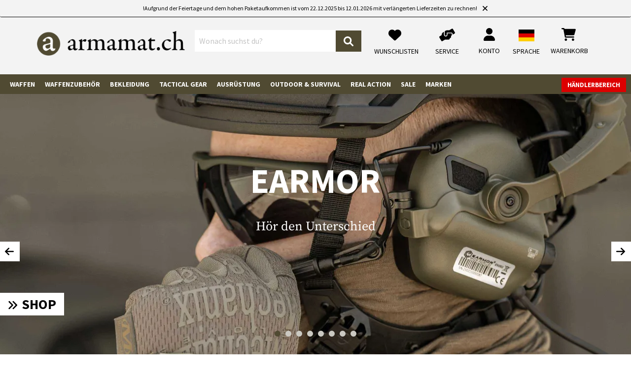

--- FILE ---
content_type: text/html; charset=UTF-8
request_url: https://www.armamat.ch/
body_size: 61515
content:
<!DOCTYPE html><html lang="de-CH" itemscope="itemscope" itemtype="https://schema.org/WebPage"><head><meta charset="utf-8"><meta name="viewport" content="width=device-width, initial-scale=1, shrink-to-fit=no"><meta name="author" content=""/><meta name="robots" content="index, follow"/><meta name="revisit-after" content="15 days"/><meta name="keywords" content=""/><meta name="description" content="Ihr führender Armee- und Militär-Online-Shop für taktische Ausrüstung, Militärausrüstung und Armeebedarf. Einer der größten Shops in Europa mit einer großen Auswahl an Produkten wie Waffenzubehör, Schutzausrüstung, Tarnkleidung und vielem mehr."/><meta property="og:url" content="https://www.armamat.ch/"/><meta property="og:type" content="website"/><meta property="og:site_name" content="Armamat.ch"/><meta property="og:title" content="Armamat - Militär &amp; Armee Online Shop"/><meta property="og:description" content="Ihr führender Armee- und Militär-Online-Shop für taktische Ausrüstung, Militärausrüstung und Armeebedarf. Einer der größten Shops in Europa mit einer großen Auswahl an Produkten wie Waffenzubehör, Schutzausrüstung, Tarnkleidung und vielem mehr."/><meta property="og:image" content="https://res.cloudinary.com/tmh-trading-gmbh/image/private/s--YIBa_fHa--/webshop/media/a5/ae/f0/1691394209/armamat.ch.png?_a=AAFIKBs"/><meta name="twitter:card" content="summary"/><meta name="twitter:site" content="Armamat.ch"/><meta name="twitter:title" content="Armamat - Militär &amp; Armee Online Shop"/><meta name="twitter:description" content="Ihr führender Armee- und Militär-Online-Shop für taktische Ausrüstung, Militärausrüstung und Armeebedarf. Einer der größten Shops in Europa mit einer großen Auswahl an Produkten wie Waffenzubehör, Schutzausrüstung, Tarnkleidung und vielem mehr."/><meta name="twitter:image" content="https://res.cloudinary.com/tmh-trading-gmbh/image/private/s--YIBa_fHa--/webshop/media/a5/ae/f0/1691394209/armamat.ch.png?_a=AAFIKBs"/><meta itemprop="copyrightHolder" content="Armamat.ch"/><meta itemprop="copyrightYear" content=""/><meta itemprop="isFamilyFriendly" content="false"/><meta itemprop="image" content="https://res.cloudinary.com/tmh-trading-gmbh/image/private/s--YIBa_fHa--/webshop/media/a5/ae/f0/1691394209/armamat.ch.png?_a=AAFIKBs"/><link rel="alternate" hreflang="it-CH" href="https://www.armamat.ch/it-ch/" /><link rel="alternate" hreflang="fr-CH" href="https://www.armamat.ch/fr-ch/" /><link rel="alternate" hreflang="en-CH" href="https://www.armamat.ch/en-ch/" /><link rel="alternate" hreflang="x-default" href="https://www.armamat.ch/" /><link rel="alternate" hreflang="de-CH" href="https://www.armamat.ch/" /><link rel="shortcut icon" href="https://res.cloudinary.com/tmh-trading-gmbh/image/private/s--3oBZ_e1e--/webshop/media/b1/4d/10/1646820097/favicon_armamat.ico?_a=AAFIKBs"><link rel="canonical" href="https://www.armamat.ch/" /><title itemprop="name">Armamat - Militär &amp; Armee Online Shop</title><link rel="stylesheet" href="https://www.armamat.ch/theme/45d6c371f437f4675f2ea4e3ae75f91f/css/all.css?1764679951984339"> <script>window.sentryConfig={environment:'prod',release:'cf8ae13be-20251202134049',dsn:'https://11ac40cf37014979b2f617440dd05771@sentry.vonaffenfels.de/20',sampleRate:0,ignoreErrors:["Cannot read properties of null (reading 'setOptions')"],};window.features={"V6_5_0_0":false,"v6.5.0.0":false,"PERFORMANCE_TWEAKS":true,"performance.tweaks":true,"FEATURE_NEXT_1797":false,"feature.next.1797":false,"FEATURE_NEXT_16710":false,"feature.next.16710":false,"FEATURE_NEXT_13810":false,"feature.next.13810":false,"FEATURE_NEXT_13250":false,"feature.next.13250":false,"FEATURE_NEXT_17276":false,"feature.next.17276":false,"FEATURE_NEXT_16151":true,"feature.next.16151":true,"FEATURE_NEXT_16155":false,"feature.next.16155":false,"FEATURE_NEXT_19501":false,"feature.next.19501":false,"FEATURE_NEXT_15053":false,"feature.next.15053":false,"FEATURE_NEXT_18215":false,"feature.next.18215":false,"FEATURE_NEXT_15815":false,"feature.next.15815":false,"FEATURE_NEXT_14699":true,"feature.next.14699":true,"FEATURE_NEXT_15707":false,"feature.next.15707":false,"FEATURE_NEXT_14360":false,"feature.next.14360":false,"FEATURE_NEXT_15172":false,"feature.next.15172":false,"FEATURE_NEXT_14001":false,"feature.next.14001":false,"FEATURE_NEXT_7739":false,"feature.next.7739":false,"FEATURE_NEXT_16200":false,"feature.next.16200":false,"FEATURE_NEXT_13410":true,"feature.next.13410":true,"FEATURE_NEXT_15917":true,"feature.next.15917":true,"FEATURE_NEXT_15957":false,"feature.next.15957":false,"FEATURE_NEXT_13601":false,"feature.next.13601":false,"FEATURE_NEXT_16992":false,"feature.next.16992":false,"FEATURE_NEXT_7530":false,"feature.next.7530":false,"FEATURE_NEXT_16824":false,"feature.next.16824":false,"FEATURE_NEXT_16271":false,"feature.next.16271":false,"FEATURE_NEXT_15381":false,"feature.next.15381":false,"FEATURE_NEXT_17275":false,"feature.next.17275":false,"FEATURE_NEXT_17016":false,"feature.next.17016":false,"FEATURE_NEXT_16236":false,"feature.next.16236":false,"FEATURE_NEXT_16640":false,"feature.next.16640":false,"FEATURE_NEXT_17858":false,"feature.next.17858":false,"FEATURE_NEXT_6758":false,"feature.next.6758":false,"FEATURE_NEXT_19048":false,"feature.next.19048":false,"FEATURE_NEXT_19822":false,"feature.next.19822":false,"FEATURE_NEXT_18129":false,"feature.next.18129":false,"FEATURE_NEXT_19163":false,"feature.next.19163":false,"FEATURE_NEXT_18187":false,"feature.next.18187":false,"FEATURE_NEXT_17978":false,"feature.next.17978":false,"FEATURE_NEXT_11634":false,"feature.next.11634":false,"FEATURE_NEXT_21547":false,"feature.next.21547":false,"FEATURE_NEXT_22900":false,"feature.next.22900":false};window.cloudName='tmh-trading-gmbh';window.swStorefrontUrl='https://www.armamat.ch/de-ch';window.ga4customScript=`!function(){"use strict";function l(e){for(var t=e,r=0,n=document.cookie.split(";");r<n.length;r++){var o=n[r].split("=");if(o[0].trim()===t)return o[1]}}function s(e){return localStorage.getItem(e)}function u(e){return window[e]}function A(e,t){e=document.querySelector(e);return t?null==e?void 0:e.getAttribute(t):null==e?void 0:e.textContent}var e=window,t=document,r="script",n="dataLayer",o="https://armamat.ch/sst",a="",i="qpwowulmf",c="dabzup8=aWQ9R1RNLU1XSERWTlFS&page=1",g="stapeUserId",v="",E="",d=!1;try{var d=!!g&&(m=navigator.userAgent,!!(m=new RegExp("Version/([0-9._]+)(.*Mobile)?.*Safari.*").exec(m)))&&16.4<=parseFloat(m[1]),f="stapeUserId"===g,I=d&&!f?function(e,t,r){void 0===t&&(t="");var n={cookie:l,localStorage:s,jsVariable:u,cssSelector:A},t=Array.isArray(t)?t:[t];if(e&&n[e])for(var o=n[e],a=0,i=t;a<i.length;a++){var c=i[a],c=r?o(c,r):o(c);if(c)return c}else console.warn("invalid uid source",e)}(g,v,E):void 0;d=d&&(!!I||f)}catch(e){console.error(e)}var m=e,g=(m[n]=m[n]||[],m[n].push({"gtm.start":(new Date).getTime(),event:"gtm.js"}),t.getElementsByTagName(r)[0]),v=I?"&bi="+encodeURIComponent(I):"",E=t.createElement(r),f=(d&&(i=8<i.length?i.replace(/([a-z]{8}$)/,"kp$1"):"kp"+i),!d&&a?a:o);E.async=!0,E.src=f+"/"+i+".js?"+c+v,null!=(e=g.parentNode)&&e.insertBefore(E,g)}();`;window.useDefaultCookieConsent=true;window.activeNavigationId='cdfe05aedfca47f6943724e54dde271b';window.router={'frontend.cart.offcanvas':'/de-ch/checkout/offcanvas','frontend.cookie.offcanvas':'/de-ch/cookie/offcanvas','frontend.checkout.finish.page':'/de-ch/cf/finish/','frontend.checkout.info':'/de-ch/widgets/checkout/info','frontend.menu.offcanvas':'/de-ch/widgets/menu/offcanvas','frontend.cms.page':'/de-ch/widgets/cms','frontend.cms.navigation.page':'/de-ch/widgets/cms/navigation','frontend.account.addressbook':'/de-ch/widgets/account/address-book','frontend.csrf.generateToken':'/de-ch/csrf/generate','frontend.country.country-data':'/de-ch/country/country-state-data','frontend.store-api.proxy':'/de-ch/_proxy/store-api',};window.storeApiProxyToken='7.oHXf8jC3IyzqpHfztal72y3Fpov1KboRi--MDmlYMLE.0SaLpmjie3bZ4yOD7fMin0Spn-6MEZdD-4XdRgMQY9XRHorCAs9CSKLKFA';window.salesChannelId='bbb04e92476c46fda567b7deecc03dd7';window.breakpoints={"xs":0,"sm":576,"md":768,"lg":992,"xl":1200};window.csrf={'enabled':'1','mode':'twig'};let highlights=document.querySelectorAll('.mapping-link[data-article-id$="_ad60b961e1424ddd8b45dc372d14141b"]');let opened=[];highlights.forEach(highlight=>{highlight.addEventListener('click',function(event){event.preventDefault();let indexOf=opened.indexOf(this.dataset.articleId);if(indexOf===-1){openHighlight(this.dataset.articleId);opened.push(this.dataset.articleId);}else{closeHighlight(this.dataset.articleId,true);delete opened[indexOf];}});});</script> <script > window.ga4CustomUrl =''; </script><script > window.googleAnalyticsEnabled = false; window.googleAdsEnabled = false; window.ga4Enabled = false; window.googleTagEnabled = false; window.metaAdsEnabled = false; window.microsoftAdsEnabled = false; window.pinterestAdsEnabled = false; window.tiktokAdsEnabled = false; window.ga4CookieConfig ='standardCookies'; window.generateLeadValue ='1'; window.ga4Currency ='CHF'; </script><script > window.ga4TagId ='GTM-MWHDVNQR'; window.dataLayer = window.dataLayer || []; window.googleTagEnabled = true; window.ga4Enabled = true; window.ga4controllerName ='navigation'; window.ga4controllerAction ='home'; window.ga4activeNavigationId ='cdfe05aedfca47f6943724e54dde271b'; window.ga4activeNavigationName ='Armamat'; window.ga4affiliation ='Armamat.ch'; window.ga4salesChannelName ='Armamat.ch'; window.ga4salesChannelId ='bbb04e92476c46fda567b7deecc03dd7'; if (localStorage.getItem("ga4UserId")) window.ga4UserId = localStorage.getItem("ga4UserId"); if (localStorage.getItem("ga4CustomerLifetimeValue")) window.ga4CustomerLifetimeValue = localStorage.getItem("ga4CustomerLifetimeValue"); if (localStorage.getItem("ga4CustomerOrderCount")) window.ga4CustomerOrderCount = localStorage.getItem("ga4CustomerOrderCount"); window.ga4upCoupon = false; window.ga4gpCoupon = false; window.customTagManager = true; window.ga4AdvancedConsentMode = false; window.ga4ActiveConsentMode = true; window.metaAdsEnabled = true; window.microsoftAdsEnabled = true; window.pinterestAdsEnabled = true; window.tiktokAdsEnabled = true; </script><script > window.googleAnalyticsEnabled = true; </script><script > window.ga4Guest = false; </script><script > window.ga4UserLoggedIn = false; if (localStorage.getItem("loginSent")) localStorage.removeItem("loginSent"); if (localStorage.getItem("signUpSent")) localStorage.removeItem("signUpSent"); </script><script > window.ga4Product = {}; </script><script > window.ga4Product['014055501b1c44f282a6df116e6e68c7'] = { item_id: '12034220148', item_name: 'Raider Pants MK V', item_variant: 'Farbe Stonegrey Olive - Größe 36/34 ', item_brand: 'Clawgear', currency: 'CHF', price: '164.9', extra: { minPurchase: '1', shopware_id: '014055501b1c44f282a6df116e6e68c7', realPrice: '164.9', item_startPrice: '164.9', item_hasGraduatedPrice: '1', taxRate: '8.1', cheapest: '164.9', parentId: 'f656f41e2d8d48ffb697047d4c8c624c' } }; window.ga4Product['014055501b1c44f282a6df116e6e68c7']['item_list_id'] ='cdfe05aedfca47f6943724e54dde271b'; window.ga4Product['014055501b1c44f282a6df116e6e68c7']['item_list_name'] ='Armamat'; window.ga4Product['014055501b1c44f282a6df116e6e68c7']['item_category'] ='Airsoft'; window.ga4Product['014055501b1c44f282a6df116e6e68c7']['item_category2'] ='Bekleidung'; window.ga4Product['014055501b1c44f282a6df116e6e68c7']['item_category3'] ='Hosen'; window.ga4Product['014055501b1c44f282a6df116e6e68c7']['item_category4'] ='Combat Pants'; </script><script > window.ga4Product['020e7d8591a44190b2250b43b5ffcfff'] = { item_id: '12034320147', item_name: 'Raider Pants MK V ATS Flex', item_variant: 'Farbe Stonegrey Olive - Größe 36/32 ', item_brand: 'Clawgear', currency: 'CHF', price: '219.9', extra: { minPurchase: '1', shopware_id: '020e7d8591a44190b2250b43b5ffcfff', realPrice: '219.9', item_startPrice: '219.9', item_hasGraduatedPrice: '1', taxRate: '8.1', cheapest: '219.9', parentId: '78bee38398d5443a8048f4033056eab1' } }; window.ga4Product['020e7d8591a44190b2250b43b5ffcfff']['item_list_id'] ='cdfe05aedfca47f6943724e54dde271b'; window.ga4Product['020e7d8591a44190b2250b43b5ffcfff']['item_list_name'] ='Armamat'; window.ga4Product['020e7d8591a44190b2250b43b5ffcfff']['item_category'] ='Airsoft'; window.ga4Product['020e7d8591a44190b2250b43b5ffcfff']['item_category2'] ='Bekleidung'; window.ga4Product['020e7d8591a44190b2250b43b5ffcfff']['item_category3'] ='Hosen'; window.ga4Product['020e7d8591a44190b2250b43b5ffcfff']['item_category4'] ='Combat Pants'; </script><script > window.ga4Product['01a69b426d6947c7a30f1dcc4e1de8f9'] = { item_id: '12033575129', item_name: 'Operator Combat Pants MK III ATS Flex', item_variant: 'Farbe Multicam - Größe 32/32 ', item_brand: 'Clawgear', currency: 'CHF', price: '274.9', extra: { minPurchase: '1', shopware_id: '01a69b426d6947c7a30f1dcc4e1de8f9', realPrice: '274.9', item_startPrice: '274.9', item_hasGraduatedPrice: '1', taxRate: '8.1', cheapest: '274.9', parentId: '9cba2f9419784fc6ab9703e6e3627153' } }; window.ga4Product['01a69b426d6947c7a30f1dcc4e1de8f9']['item_list_id'] ='cdfe05aedfca47f6943724e54dde271b'; window.ga4Product['01a69b426d6947c7a30f1dcc4e1de8f9']['item_list_name'] ='Armamat'; window.ga4Product['01a69b426d6947c7a30f1dcc4e1de8f9']['item_category'] ='Airsoft'; window.ga4Product['01a69b426d6947c7a30f1dcc4e1de8f9']['item_category2'] ='Bekleidung'; window.ga4Product['01a69b426d6947c7a30f1dcc4e1de8f9']['item_category3'] ='Hosen'; window.ga4Product['01a69b426d6947c7a30f1dcc4e1de8f9']['item_category4'] ='Combat Pants'; </script><script > window.ga4Product['3d56f4f4a30c426eb5c0006112046511'] = { item_id: '12033720145', item_name: 'Operator Field Shirt MK III ATS Flex', item_variant: 'Farbe Stonegrey Olive - Größe 2XL ', item_brand: 'Clawgear', currency: 'CHF', price: '199.9', extra: { minPurchase: '1', shopware_id: '3d56f4f4a30c426eb5c0006112046511', realPrice: '199.9', item_startPrice: '199.9', item_hasGraduatedPrice: '1', taxRate: '8.1', cheapest: '199.9', parentId: '338b94a46ec84f68a5ddd233c8400703' } }; window.ga4Product['3d56f4f4a30c426eb5c0006112046511']['item_list_id'] ='cdfe05aedfca47f6943724e54dde271b'; window.ga4Product['3d56f4f4a30c426eb5c0006112046511']['item_list_name'] ='Armamat'; window.ga4Product['3d56f4f4a30c426eb5c0006112046511']['item_category'] ='Clawgear'; window.ga4Product['3d56f4f4a30c426eb5c0006112046511']['item_category2'] ='Kleidung'; window.ga4Product['3d56f4f4a30c426eb5c0006112046511']['item_category3'] ='Shirts'; window.ga4Product['3d56f4f4a30c426eb5c0006112046511']['item_category4'] ='Field Shirts'; </script><script > window.ga4Product['3ab9ec7c4cd746e39e7e98506fd549d7'] = { item_id: '12034020135', item_name: 'Raider Field Shirt MK V', item_variant: 'Farbe Stonegrey Olive - Größe L ', item_brand: 'Clawgear', currency: 'CHF', price: '132.9', extra: { minPurchase: '1', shopware_id: '3ab9ec7c4cd746e39e7e98506fd549d7', realPrice: '132.9', item_startPrice: '132.9', item_hasGraduatedPrice: '1', taxRate: '8.1', cheapest: '132.9', parentId: '008ada79f3a84b1589ffb826a1f26eb2' } }; window.ga4Product['3ab9ec7c4cd746e39e7e98506fd549d7']['item_list_id'] ='cdfe05aedfca47f6943724e54dde271b'; window.ga4Product['3ab9ec7c4cd746e39e7e98506fd549d7']['item_list_name'] ='Armamat'; window.ga4Product['3ab9ec7c4cd746e39e7e98506fd549d7']['item_category'] ='Clawgear'; window.ga4Product['3ab9ec7c4cd746e39e7e98506fd549d7']['item_category2'] ='Kleidung'; window.ga4Product['3ab9ec7c4cd746e39e7e98506fd549d7']['item_category3'] ='Shirts'; window.ga4Product['3ab9ec7c4cd746e39e7e98506fd549d7']['item_category4'] ='Field Shirts'; </script><script > window.ga4Product['2d667e117b6f4bf0ae29bff702f02c30'] = { item_id: '12034120140', item_name: 'Raider Field Shirt MK V ATS Flex', item_variant: 'Farbe Stonegrey Olive - Größe XL ', item_brand: 'Clawgear', currency: 'CHF', price: '164.9', extra: { minPurchase: '1', shopware_id: '2d667e117b6f4bf0ae29bff702f02c30', realPrice: '164.9', item_startPrice: '164.9', item_hasGraduatedPrice: '1', taxRate: '8.1', cheapest: '164.9', parentId: 'efc418b9f79a4ab78d67a783c29b9e6b' } }; window.ga4Product['2d667e117b6f4bf0ae29bff702f02c30']['item_list_id'] ='cdfe05aedfca47f6943724e54dde271b'; window.ga4Product['2d667e117b6f4bf0ae29bff702f02c30']['item_list_name'] ='Armamat'; window.ga4Product['2d667e117b6f4bf0ae29bff702f02c30']['item_category'] ='Clawgear'; window.ga4Product['2d667e117b6f4bf0ae29bff702f02c30']['item_category2'] ='Kleidung'; window.ga4Product['2d667e117b6f4bf0ae29bff702f02c30']['item_category3'] ='Shirts'; window.ga4Product['2d667e117b6f4bf0ae29bff702f02c30']['item_category4'] ='Field Shirts'; </script><script > window.ga4Product['02b29bc43d564cf5874931fb4c8a5727'] = { item_id: '10793306000', item_name: 'HS503G Red Dot Sight ACSS', item_variant: 'Farbe Schwarz - Größe NoSize ', item_brand: 'Holosun', currency: 'CHF', price: '376.9', extra: { minPurchase: '1', shopware_id: '02b29bc43d564cf5874931fb4c8a5727', realPrice: '376.9', item_startPrice: '376.9', item_hasGraduatedPrice: '1', taxRate: '8.1', cheapest: '376.9', parentId: '5408dd2c0451473a88c1401ab24c517e' } }; window.ga4Product['02b29bc43d564cf5874931fb4c8a5727']['item_list_id'] ='cdfe05aedfca47f6943724e54dde271b'; window.ga4Product['02b29bc43d564cf5874931fb4c8a5727']['item_list_name'] ='Armamat'; window.ga4Product['02b29bc43d564cf5874931fb4c8a5727']['item_category'] ='Armamat'; window.ga4Product['02b29bc43d564cf5874931fb4c8a5727']['item_category2'] ='Waffenzubehör'; window.ga4Product['02b29bc43d564cf5874931fb4c8a5727']['item_category3'] ='Optik &amp; Zieleinrichtung'; window.ga4Product['02b29bc43d564cf5874931fb4c8a5727']['item_category4'] ='Rotpunktvisiere'; window.ga4Product['02b29bc43d564cf5874931fb4c8a5727']['item_category5'] ='Rotpunktvisiere'; </script><script > window.ga4Product['54432b39073f44c88029b24ccaedc889'] = { item_id: '10311700000', item_name: 'Co2 Capsules 12g 10pcs', item_variant: 'Farbe NoColor - Größe NoSize ', item_brand: 'Walther', currency: 'CHF', price: '13.9', extra: { minPurchase: '1', shopware_id: '54432b39073f44c88029b24ccaedc889', realPrice: '13.9', item_startPrice: '13.9', item_hasGraduatedPrice: '1', taxRate: '8.1', cheapest: '13.9', parentId: '37609c48b2b54f2ba273e977fc9cba0a' } }; window.ga4Product['54432b39073f44c88029b24ccaedc889']['item_list_id'] ='cdfe05aedfca47f6943724e54dde271b'; window.ga4Product['54432b39073f44c88029b24ccaedc889']['item_list_name'] ='Armamat'; window.ga4Product['54432b39073f44c88029b24ccaedc889']['item_category'] ='Armamat'; window.ga4Product['54432b39073f44c88029b24ccaedc889']['item_category2'] ='Real Action'; window.ga4Product['54432b39073f44c88029b24ccaedc889']['item_category3'] ='CO2'; window.ga4Product['54432b39073f44c88029b24ccaedc889']['item_category4'] ='CO2'; </script><script > window.ga4Product['6a5252934fb74ef7b80f395644fe797c'] = { item_id: '11222706000', item_name: 'AK47 Medium Slick Handguard M-LOK', item_variant: 'Farbe Schwarz - Größe NoSize ', item_brand: 'Clawgear', currency: 'CHF', price: '162.9', extra: { minPurchase: '1', shopware_id: '6a5252934fb74ef7b80f395644fe797c', realPrice: '162.9', item_startPrice: '162.9', item_hasGraduatedPrice: '1', taxRate: '8.1', cheapest: '162.9', parentId: 'b6f41c98890341c898ca9a12fb196a65' } }; window.ga4Product['6a5252934fb74ef7b80f395644fe797c']['item_list_id'] ='cdfe05aedfca47f6943724e54dde271b'; window.ga4Product['6a5252934fb74ef7b80f395644fe797c']['item_list_name'] ='Armamat'; window.ga4Product['6a5252934fb74ef7b80f395644fe797c']['item_category'] ='Armamat'; window.ga4Product['6a5252934fb74ef7b80f395644fe797c']['item_category2'] ='Waffenzubehör'; window.ga4Product['6a5252934fb74ef7b80f395644fe797c']['item_category3'] ='Vorderschäfte'; window.ga4Product['6a5252934fb74ef7b80f395644fe797c']['item_category4'] ='AK-Vorderschäfte'; </script><script > window.ga4Product['0174796e35754a62b5afcbbabe984b45'] = { item_id: '11222006000', item_name: 'Omnivore Holster with Surefire X300/X300U-A', item_variant: 'Farbe Schwarz - Größe NoSize ', item_brand: 'Blackhawk', currency: 'CHF', price: '72.9', extra: { minPurchase: '1', shopware_id: '0174796e35754a62b5afcbbabe984b45', realPrice: '72.9', item_startPrice: '72.9', item_hasGraduatedPrice: '1', taxRate: '8.1', cheapest: '72.9', parentId: 'a6be7d7010564d44bf3d0b3821826e88' } }; window.ga4Product['0174796e35754a62b5afcbbabe984b45']['item_list_id'] ='cdfe05aedfca47f6943724e54dde271b'; window.ga4Product['0174796e35754a62b5afcbbabe984b45']['item_list_name'] ='Armamat'; window.ga4Product['0174796e35754a62b5afcbbabe984b45']['item_category'] ='Airsoft'; window.ga4Product['0174796e35754a62b5afcbbabe984b45']['item_category2'] ='Airsoft-Ausrüstung'; window.ga4Product['0174796e35754a62b5afcbbabe984b45']['item_category3'] ='Holster'; window.ga4Product['0174796e35754a62b5afcbbabe984b45']['item_category4'] ='Gürtelholster'; </script><script > window.ga4Product['9157eca3b8a64895905c3d12b671666b'] = { item_id: '11350206067', item_name: 'Zephyr Mk2 GTX Mid TF', item_variant: 'Farbe Schwarz - Größe UK 13 ', item_brand: 'Lowa', currency: 'CHF', price: '223.9', extra: { minPurchase: '1', shopware_id: '9157eca3b8a64895905c3d12b671666b', realPrice: '223.9', item_startPrice: '223.9', item_hasGraduatedPrice: '1', taxRate: '8.1', cheapest: '223.9', parentId: '24fd19a2ffe44be294c92304aabb7451' } }; window.ga4Product['9157eca3b8a64895905c3d12b671666b']['item_list_id'] ='cdfe05aedfca47f6943724e54dde271b'; window.ga4Product['9157eca3b8a64895905c3d12b671666b']['item_list_name'] ='Armamat'; window.ga4Product['9157eca3b8a64895905c3d12b671666b']['item_category'] ='Armamat'; window.ga4Product['9157eca3b8a64895905c3d12b671666b']['item_category2'] ='Bekleidung'; window.ga4Product['9157eca3b8a64895905c3d12b671666b']['item_category3'] ='Schuhe &amp; Stiefel'; window.ga4Product['9157eca3b8a64895905c3d12b671666b']['item_category4'] ='Stiefel'; </script><script > window.ga4Product['b97f3163eb984823a399df0770fe5cf1'] = { item_id: '11350306054', item_name: 'Zephyr Mk2 GTX Hi TF', item_variant: 'Farbe Schwarz - Größe UK 11 ', item_brand: 'Lowa', currency: 'CHF', price: '283.9', extra: { minPurchase: '1', shopware_id: 'b97f3163eb984823a399df0770fe5cf1', realPrice: '283.9', item_startPrice: '283.9', item_hasGraduatedPrice: '1', taxRate: '8.1', cheapest: '283.9', parentId: 'd5fc5995c66c4fafa0bedd6fc11038fd' } }; window.ga4Product['b97f3163eb984823a399df0770fe5cf1']['item_list_id'] ='cdfe05aedfca47f6943724e54dde271b'; window.ga4Product['b97f3163eb984823a399df0770fe5cf1']['item_list_name'] ='Armamat'; window.ga4Product['b97f3163eb984823a399df0770fe5cf1']['item_category'] ='Armamat'; window.ga4Product['b97f3163eb984823a399df0770fe5cf1']['item_category2'] ='Bekleidung'; window.ga4Product['b97f3163eb984823a399df0770fe5cf1']['item_category3'] ='Schuhe &amp; Stiefel'; window.ga4Product['b97f3163eb984823a399df0770fe5cf1']['item_category4'] ='Stiefel'; </script><script > window.ga4Product['efa8a58c9c9e451a9296455ff92204d1'] = { item_id: '12744606000', item_name: 'TR .68 Gen 2 7.5J', item_variant: 'Farbe Schwarz - Größe NoSize ', item_brand: 'T4E', currency: 'CHF', price: '118.9', extra: { minPurchase: '1', shopware_id: 'efa8a58c9c9e451a9296455ff92204d1', realPrice: '118.9', item_startPrice: '118.9', item_hasGraduatedPrice: '1', taxRate: '8.1', cheapest: '118.9', parentId: 'b77403caf9ec4aabbb32c4fb183fc450' } }; window.ga4Product['efa8a58c9c9e451a9296455ff92204d1']['item_list_id'] ='cdfe05aedfca47f6943724e54dde271b'; window.ga4Product['efa8a58c9c9e451a9296455ff92204d1']['item_list_name'] ='Armamat'; window.ga4Product['efa8a58c9c9e451a9296455ff92204d1']['item_category'] ='Airsoft'; window.ga4Product['efa8a58c9c9e451a9296455ff92204d1']['item_category2'] ='Defense Training'; window.ga4Product['efa8a58c9c9e451a9296455ff92204d1']['item_category3'] ='Revolver'; </script><script > window.ga4Product['d757c0b088924c2996877ddb9bef1cf0'] = { item_id: '12734402000', item_name: 'MaxDefense Ear Plugs NRR33 60 Pairs Box', item_variant: 'Farbe Orange - Größe NoSize ', item_brand: 'Earmor', currency: 'CHF', price: '14.9', extra: { minPurchase: '1', shopware_id: 'd757c0b088924c2996877ddb9bef1cf0', realPrice: '14.9', item_startPrice: '14.9', item_hasGraduatedPrice: '1', taxRate: '8.1', cheapest: '14.9', parentId: 'adbbe942e4de4f8f86b5550e48bb0b75' } }; window.ga4Product['d757c0b088924c2996877ddb9bef1cf0']['item_list_id'] ='cdfe05aedfca47f6943724e54dde271b'; window.ga4Product['d757c0b088924c2996877ddb9bef1cf0']['item_list_name'] ='Armamat'; window.ga4Product['d757c0b088924c2996877ddb9bef1cf0']['item_category'] ='Armamat'; window.ga4Product['d757c0b088924c2996877ddb9bef1cf0']['item_category2'] ='Ausrüstung'; window.ga4Product['d757c0b088924c2996877ddb9bef1cf0']['item_category3'] ='Schutzausrüstung'; window.ga4Product['d757c0b088924c2996877ddb9bef1cf0']['item_category4'] ='Gehörschutz'; window.ga4Product['d757c0b088924c2996877ddb9bef1cf0']['item_category5'] ='Ohrstöpsel'; </script><script > window.ga4Product['0a18de1ada0a44c585ae9ee370c01ad0'] = { item_id: '12733306000', item_name: 'M56 Dual Comm Tactical PTT for 2x PRC Radios', item_variant: 'Farbe Schwarz - Größe NoSize ', item_brand: 'Earmor', currency: 'CHF', price: '166.9', extra: { minPurchase: '1', shopware_id: '0a18de1ada0a44c585ae9ee370c01ad0', realPrice: '166.9', item_startPrice: '166.9', item_hasGraduatedPrice: '1', taxRate: '8.1', cheapest: '166.9', parentId: '5c749555f47a4833a0a7f71419dddb74' } }; window.ga4Product['0a18de1ada0a44c585ae9ee370c01ad0']['item_list_id'] ='cdfe05aedfca47f6943724e54dde271b'; window.ga4Product['0a18de1ada0a44c585ae9ee370c01ad0']['item_list_name'] ='Armamat'; window.ga4Product['0a18de1ada0a44c585ae9ee370c01ad0']['item_category'] ='Armamat'; window.ga4Product['0a18de1ada0a44c585ae9ee370c01ad0']['item_category2'] ='Ausrüstung'; window.ga4Product['0a18de1ada0a44c585ae9ee370c01ad0']['item_category3'] ='Kommunikationsgeräte'; window.ga4Product['0a18de1ada0a44c585ae9ee370c01ad0']['item_category4'] ='PTT Module'; </script><script > window.ga4Product['110ecf1bd9894ffa960cfd0a1ffab09c'] = { item_id: '12734132800', item_name: 'Tactical Molle Pouch for Earmuffs', item_variant: 'Farbe Tan - Größe NoSize ', item_brand: 'Earmor', currency: 'CHF', price: '19.9', extra: { minPurchase: '1', shopware_id: '110ecf1bd9894ffa960cfd0a1ffab09c', realPrice: '19.9', item_startPrice: '19.9', item_hasGraduatedPrice: '1', taxRate: '8.1', cheapest: '19.9', parentId: '2bfcec6fb1d6401f90a610ab9ea08dad' } }; window.ga4Product['110ecf1bd9894ffa960cfd0a1ffab09c']['item_list_id'] ='cdfe05aedfca47f6943724e54dde271b'; window.ga4Product['110ecf1bd9894ffa960cfd0a1ffab09c']['item_list_name'] ='Armamat'; window.ga4Product['110ecf1bd9894ffa960cfd0a1ffab09c']['item_category'] ='Armamat'; window.ga4Product['110ecf1bd9894ffa960cfd0a1ffab09c']['item_category2'] ='Tactical Gear'; window.ga4Product['110ecf1bd9894ffa960cfd0a1ffab09c']['item_category3'] ='Pouches'; window.ga4Product['110ecf1bd9894ffa960cfd0a1ffab09c']['item_category4'] ='Multifunktionstaschen'; </script><script > window.ga4Product['46feef6242e0401da8c1fad63eaaed29'] = { item_id: '12732606000', item_name: 'M55 Tactical PTT 3.5mm AUX', item_variant: 'Farbe Schwarz - Größe NoSize ', item_brand: 'Earmor', currency: 'CHF', price: '34.9', extra: { minPurchase: '1', shopware_id: '46feef6242e0401da8c1fad63eaaed29', realPrice: '34.9', item_startPrice: '34.9', item_hasGraduatedPrice: '1', taxRate: '8.1', cheapest: '34.9', parentId: '727028f80d39489ba0bed8f4fbc4394f' } }; window.ga4Product['46feef6242e0401da8c1fad63eaaed29']['item_list_id'] ='cdfe05aedfca47f6943724e54dde271b'; window.ga4Product['46feef6242e0401da8c1fad63eaaed29']['item_list_name'] ='Armamat'; window.ga4Product['46feef6242e0401da8c1fad63eaaed29']['item_category'] ='Armamat'; window.ga4Product['46feef6242e0401da8c1fad63eaaed29']['item_category2'] ='Ausrüstung'; window.ga4Product['46feef6242e0401da8c1fad63eaaed29']['item_category3'] ='Kommunikationsgeräte'; window.ga4Product['46feef6242e0401da8c1fad63eaaed29']['item_category4'] ='PTT Module'; </script><script > window.ga4Product['1410a37c69314bc5b20a59c0c944358f'] = { item_id: '12729706000', item_name: 'Foam Earpad Peplacement for M31/M32 PLUS', item_variant: 'Farbe Schwarz - Größe NoSize ', item_brand: 'Earmor', currency: 'CHF', price: '2.9', extra: { minPurchase: '1', shopware_id: '1410a37c69314bc5b20a59c0c944358f', realPrice: '2.9', item_startPrice: '2.9', item_hasGraduatedPrice: '1', taxRate: '8.1', cheapest: '2.9', parentId: 'c6ef72bc948941808158a979bd4319b9' } }; window.ga4Product['1410a37c69314bc5b20a59c0c944358f']['item_list_id'] ='cdfe05aedfca47f6943724e54dde271b'; window.ga4Product['1410a37c69314bc5b20a59c0c944358f']['item_list_name'] ='Armamat'; window.ga4Product['1410a37c69314bc5b20a59c0c944358f']['item_category'] ='Armamat'; window.ga4Product['1410a37c69314bc5b20a59c0c944358f']['item_category2'] ='Ausrüstung'; window.ga4Product['1410a37c69314bc5b20a59c0c944358f']['item_category3'] ='Schutzausrüstung'; window.ga4Product['1410a37c69314bc5b20a59c0c944358f']['item_category4'] ='Gehörschutz'; window.ga4Product['1410a37c69314bc5b20a59c0c944358f']['item_category5'] ='Ersatzteile &amp; Zubehör'; </script><script > window.ga4Product['9dcc0315887f4939aeda7446b18ffb24'] = { item_id: '12688106000', item_name: 'AEMS PRO X2 Solar Green Circle Dot Sight', item_variant: 'Farbe Schwarz - Größe NoSize ', item_brand: 'Holosun', currency: 'CHF', price: '632.9', extra: { minPurchase: '1', shopware_id: '9dcc0315887f4939aeda7446b18ffb24', realPrice: '632.9', item_startPrice: '632.9', item_hasGraduatedPrice: '1', taxRate: '8.1', cheapest: '632.9', parentId: 'd522daf92ea84f669fe109b1259a1846' } }; window.ga4Product['9dcc0315887f4939aeda7446b18ffb24']['item_list_id'] ='cdfe05aedfca47f6943724e54dde271b'; window.ga4Product['9dcc0315887f4939aeda7446b18ffb24']['item_list_name'] ='Armamat'; window.ga4Product['9dcc0315887f4939aeda7446b18ffb24']['item_category'] ='Armamat'; window.ga4Product['9dcc0315887f4939aeda7446b18ffb24']['item_category2'] ='Waffenzubehör'; window.ga4Product['9dcc0315887f4939aeda7446b18ffb24']['item_category3'] ='Optik &amp; Zieleinrichtung'; window.ga4Product['9dcc0315887f4939aeda7446b18ffb24']['item_category4'] ='Rotpunktvisiere'; window.ga4Product['9dcc0315887f4939aeda7446b18ffb24']['item_category5'] ='Rotpunktvisiere'; </script><script > window.ga4Product['d5a64bdebe85415389d65b8f7bc1bcdb'] = { item_id: '12730106000', item_name: 'Ear Pads with Glasses Cuts for Impact Sport', item_variant: 'Farbe Schwarz - Größe NoSize ', item_brand: 'Earmor', currency: 'CHF', price: '14.9', extra: { minPurchase: '1', shopware_id: 'd5a64bdebe85415389d65b8f7bc1bcdb', realPrice: '14.9', item_startPrice: '14.9', item_hasGraduatedPrice: '1', taxRate: '8.1', cheapest: '14.9', parentId: '50e326c18bbe401abfc6b22aa0937472' } }; window.ga4Product['d5a64bdebe85415389d65b8f7bc1bcdb']['item_list_id'] ='cdfe05aedfca47f6943724e54dde271b'; window.ga4Product['d5a64bdebe85415389d65b8f7bc1bcdb']['item_list_name'] ='Armamat'; window.ga4Product['d5a64bdebe85415389d65b8f7bc1bcdb']['item_category'] ='Armamat'; window.ga4Product['d5a64bdebe85415389d65b8f7bc1bcdb']['item_category2'] ='Ausrüstung'; window.ga4Product['d5a64bdebe85415389d65b8f7bc1bcdb']['item_category3'] ='Schutzausrüstung'; window.ga4Product['d5a64bdebe85415389d65b8f7bc1bcdb']['item_category4'] ='Gehörschutz'; window.ga4Product['d5a64bdebe85415389d65b8f7bc1bcdb']['item_category5'] ='Ersatzteile &amp; Zubehör'; </script><script src="https://www.armamat.ch/theme/45d6c371f437f4675f2ea4e3ae75f91f/js/all.js?17646799511338694" defer></script><script src="https://www.armamat.ch/theme/45d6c371f437f4675f2ea4e3ae75f91f/js/vendor.js?1764679951548835" defer></script></head><body class="is-ctl-navigation is-act-home is-instance-ch"><header class="header-main fixed-top" data-small-sticky-header="true"><div class="container-fluid header-container" data-form-scroll-header="true"><div class="row"><div class="col-12 alert alert-dismissible fade news-alert" role="alert" id="news-alert" data-save-closed-alert="true"><div class="alert-content-container"> <span class="alert-content"> !Aufgrund der Feiertage und dem hohen Paketaufkommen ist vom 22.12.2025 bis 12.01.2026 mit verlängerten Lieferzeiten zu rechnen! </span> <button type="button" class="close" data-dismiss="alert" aria-label="Close"> <span aria-hidden="true"> <span class="icon icon-x icon-sm"><svg xmlns="http://www.w3.org/2000/svg" xmlns:xlink="http://www.w3.org/1999/xlink" width="24" height="24" viewBox="0 0 24 24"><defs><path d="m10.5858 12-7.293-7.2929c-.3904-.3905-.3904-1.0237 0-1.4142.3906-.3905 1.0238-.3905 1.4143 0L12 10.5858l7.2929-7.293c.3905-.3904 1.0237-.3904 1.4142 0 .3905.3906.3905 1.0238 0 1.4143L13.4142 12l7.293 7.2929c.3904.3905.3904 1.0237 0 1.4142-.3906.3905-1.0238.3905-1.4143 0L12 13.4142l-7.2929 7.293c-.3905.3904-1.0237.3904-1.4142 0-.3905-.3906-.3905-1.0238 0-1.4143L10.5858 12z" id="icons-default-x" /></defs><use xlink:href="#icons-default-x" fill="#758CA3" fill-rule="evenodd" /></svg></span> </span> </button> </div></div></div><div class="row align-items-center header-row"><div class="col-auto desktop-nav-toggle-col"> <button class="btn nav-main-toggle-btn header-actions-btn" type="button" aria-label="Menü"> <span class="icon icon-bars"><svg xmlns="http://www.w3.org/2000/svg" viewBox="0 0 448 512"><path d="M0 88C0 74.75 10.75 64 24 64H424C437.3 64 448 74.75 448 88C448 101.3 437.3 112 424 112H24C10.75 112 0 101.3 0 88zM0 248C0 234.7 10.75 224 24 224H424C437.3 224 448 234.7 448 248C448 261.3 437.3 272 424 272H24C10.75 272 0 261.3 0 248zM424 432H24C10.75 432 0 421.3 0 408C0 394.7 10.75 384 24 384H424C437.3 384 448 394.7 448 408C448 421.3 437.3 432 424 432z"/></svg></span> <span class="menu-label">Menü</span> </button> </div><div class="col-12 col-lg-auto header-logo-col"><div class="header-logo-main"><a class="header-logo-main-link" href="https://www.armamat.ch/" title="Zur Startseite wechseln"><picture title="Armamat.ch" alt="Armamat.ch Logo" data-thumbnail-sizes="{&quot;xl&quot;:{&quot;width&quot;:360,&quot;height&quot;:76,&quot;mode&quot;:&quot;fit&quot;},&quot;lg&quot;:{&quot;width&quot;:300,&quot;height&quot;:62,&quot;mode&quot;:&quot;fit&quot;},&quot;md&quot;:{&quot;width&quot;:300,&quot;height&quot;:62,&quot;mode&quot;:&quot;fit&quot;},&quot;sm&quot;:{&quot;width&quot;:300,&quot;height&quot;:62,&quot;mode&quot;:&quot;fit&quot;},&quot;xs&quot;:{&quot;width&quot;:300,&quot;height&quot;:62,&quot;mode&quot;:&quot;fit&quot;}}"><source srcset="https://res.cloudinary.com/tmh-trading-gmbh/image/private/s--GrfDbI5g--/c_fit,h_76,w_360/f_auto/q_auto/webshop/media/a5/ae/f0/1691394209/armamat.ch?_a=AAFIKBs 1x, https://res.cloudinary.com/tmh-trading-gmbh/image/private/s--bUPUin9p--/c_fit,h_76,w_360/dpr_2/f_auto/q_auto/webshop/media/a5/ae/f0/1691394209/armamat.ch?_a=AAFIKBs 2x" media="(min-width: 1200px)"><source srcset="https://res.cloudinary.com/tmh-trading-gmbh/image/private/s--i8v3Ikdn--/c_fit,h_62,w_300/f_auto/q_auto/webshop/media/a5/ae/f0/1691394209/armamat.ch?_a=AAFIKBs 1x, https://res.cloudinary.com/tmh-trading-gmbh/image/private/s--BUamw--o--/c_fit,h_62,w_300/dpr_2/f_auto/q_auto/webshop/media/a5/ae/f0/1691394209/armamat.ch?_a=AAFIKBs 2x" media="(min-width: 992px)"><source srcset="https://res.cloudinary.com/tmh-trading-gmbh/image/private/s--i8v3Ikdn--/c_fit,h_62,w_300/f_auto/q_auto/webshop/media/a5/ae/f0/1691394209/armamat.ch?_a=AAFIKBs 1x, https://res.cloudinary.com/tmh-trading-gmbh/image/private/s--BUamw--o--/c_fit,h_62,w_300/dpr_2/f_auto/q_auto/webshop/media/a5/ae/f0/1691394209/armamat.ch?_a=AAFIKBs 2x" media="(min-width: 768px)"><source srcset="https://res.cloudinary.com/tmh-trading-gmbh/image/private/s--i8v3Ikdn--/c_fit,h_62,w_300/f_auto/q_auto/webshop/media/a5/ae/f0/1691394209/armamat.ch?_a=AAFIKBs 1x, https://res.cloudinary.com/tmh-trading-gmbh/image/private/s--BUamw--o--/c_fit,h_62,w_300/dpr_2/f_auto/q_auto/webshop/media/a5/ae/f0/1691394209/armamat.ch?_a=AAFIKBs 2x" media="(min-width: 576px)"><source srcset="https://res.cloudinary.com/tmh-trading-gmbh/image/private/s--i8v3Ikdn--/c_fit,h_62,w_300/f_auto/q_auto/webshop/media/a5/ae/f0/1691394209/armamat.ch?_a=AAFIKBs 1x, https://res.cloudinary.com/tmh-trading-gmbh/image/private/s--BUamw--o--/c_fit,h_62,w_300/dpr_2/f_auto/q_auto/webshop/media/a5/ae/f0/1691394209/armamat.ch?_a=AAFIKBs 2x" media="(min-width: 0px)"><img src="https://res.cloudinary.com/tmh-trading-gmbh/image/private/s--GrfDbI5g--/c_fit,h_76,w_360/f_auto/q_auto/webshop/media/a5/ae/f0/1691394209/armamat.ch?_a=AAFIKBs" class="header-logo-picture"title="Armamat.ch"alt="Armamat.ch Logo" width="360" height="76"></picture></a></div></div><div class="col-12 order-2 col-xl order-xl-1 header-search-col"><div class="row"><div class="col"><div class="collapse" id="searchCollapse"><div class="header-search"><form action="/de-ch/search" method="get" data-search-form="true" data-search-widget-options='{&quot;searchWidgetMinChars&quot;:2}' data-url="/de-ch/suggest?search=" class="header-search-form"><div class="input-group"><input type="search" name="search" class="form-control header-search-input" autocomplete="off" autocapitalize="off" placeholder="Wonach suchst du?" aria-label="Wonach suchst du?" value=""><div class="input-group-append"> <button type="submit" class="btn header-search-btn" aria-label="Suchen"> <span class="header-search-icon"> <span class="icon icon-magnifying-glass"><svg xmlns="http://www.w3.org/2000/svg" viewBox="0 0 512 512"><path d="M500.3 443.7l-119.7-119.7c27.22-40.41 40.65-90.9 33.46-144.7C401.8 87.79 326.8 13.32 235.2 1.723C99.01-15.51-15.51 99.01 1.724 235.2c11.6 91.64 86.08 166.7 177.6 178.9c53.8 7.189 104.3-6.236 144.7-33.46l119.7 119.7c15.62 15.62 40.95 15.62 56.57 0C515.9 484.7 515.9 459.3 500.3 443.7zM79.1 208c0-70.58 57.42-128 128-128s128 57.42 128 128c0 70.58-57.42 128-128 128S79.1 278.6 79.1 208z"/></svg></span> </span> </button> </div></div></form></div></div></div></div></div><div class="col-12 order-1 col-lg-auto order-xl-2 ml-auto header-actions-col"><div class="row no-gutters"><div class="col d-lg-none"><div class="menu-button"> <button class="btn nav-main-toggle-btn header-actions-btn" type="button" data-offcanvas-menu="true" aria-label="Menü"> <span class="icon icon-stack"><svg xmlns="http://www.w3.org/2000/svg" xmlns:xlink="http://www.w3.org/1999/xlink" width="24" height="24" viewBox="0 0 24 24"><defs><path d="M3 13c-.5523 0-1-.4477-1-1s.4477-1 1-1h18c.5523 0 1 .4477 1 1s-.4477 1-1 1H3zm0-7c-.5523 0-1-.4477-1-1s.4477-1 1-1h18c.5523 0 1 .4477 1 1s-.4477 1-1 1H3zm0 14c-.5523 0-1-.4477-1-1s.4477-1 1-1h18c.5523 0 1 .4477 1 1s-.4477 1-1 1H3z" id="icons-default-stack" /></defs><use xlink:href="#icons-default-stack" fill="#758CA3" fill-rule="evenodd" /></svg></span> <span class="menu-label"> Menü </span> </button> </div></div><div class="col-auto d-xl-none search-toggle-col"><div class="search-toggle"> <button class="btn header-actions-btn search-toggle-btn js-search-toggle-btn collapsed" type="button" data-toggle="collapse" data-target="#searchCollapse" aria-expanded="false" aria-controls="searchCollapse" aria-label="Suchen"> <span class="icon icon-magnifying-glass"><svg xmlns="http://www.w3.org/2000/svg" viewBox="0 0 512 512"><path d="M500.3 443.7l-119.7-119.7c27.22-40.41 40.65-90.9 33.46-144.7C401.8 87.79 326.8 13.32 235.2 1.723C99.01-15.51-15.51 99.01 1.724 235.2c11.6 91.64 86.08 166.7 177.6 178.9c53.8 7.189 104.3-6.236 144.7-33.46l119.7 119.7c15.62 15.62 40.95 15.62 56.57 0C515.9 484.7 515.9 459.3 500.3 443.7zM79.1 208c0-70.58 57.42-128 128-128s128 57.42 128 128c0 70.58-57.42 128-128 128S79.1 278.6 79.1 208z"/></svg></span> <span class="menu-label"> Suchen </span> </button> </div></div><div class="col-auto d-none d-lg-block"><a class="btn service-menu d-block text-center" href="/de-ch/wishlist/index"> <span class="icon icon-heart"><svg xmlns="http://www.w3.org/2000/svg" viewBox="0 0 512 512"><path d="M0 190.9V185.1C0 115.2 50.52 55.58 119.4 44.1C164.1 36.51 211.4 51.37 244 84.02L256 96L267.1 84.02C300.6 51.37 347 36.51 392.6 44.1C461.5 55.58 512 115.2 512 185.1V190.9C512 232.4 494.8 272.1 464.4 300.4L283.7 469.1C276.2 476.1 266.3 480 256 480C245.7 480 235.8 476.1 228.3 469.1L47.59 300.4C17.23 272.1 .0003 232.4 .0003 190.9L0 190.9z"/></svg></span> <span class="menu-label"> Wunschlisten </span> </a></div><div class="col-auto"><div class="service-menu"><a class="btn d-block text-center" href="https://www.armamat.ch/de-ch/i/service/"> <span class="icon icon-handshake-angle"><svg xmlns="http://www.w3.org/2000/svg" viewBox="0 0 640 512"><path d="M488 191.1h-152l.0001 51.86c.0001 37.66-27.08 72-64.55 75.77c-43.09 4.333-79.45-29.42-79.45-71.63V126.4l-24.51 14.73C123.2 167.8 96.04 215.7 96.04 267.5L16.04 313.8c-15.25 8.751-20.63 28.38-11.75 43.63l80 138.6c8.875 15.25 28.5 20.5 43.75 11.75l103.4-59.75h136.6c35.25 0 64-28.75 64-64c26.51 0 48-21.49 48-48V288h8c13.25 0 24-10.75 24-24l.0001-48C512 202.7 501.3 191.1 488 191.1zM635.7 154.5l-79.95-138.6c-8.875-15.25-28.5-20.5-43.75-11.75l-103.4 59.75h-62.57c-37.85 0-74.93 10.61-107.1 30.63C229.7 100.4 224 110.6 224 121.6l-.0004 126.4c0 22.13 17.88 40 40 40c22.13 0 40-17.88 40-40V159.1h184c30.93 0 56 25.07 56 56v28.5l80-46.25C639.3 189.4 644.5 169.8 635.7 154.5z"/></svg></span> <span class="menu-label"> Service </span> </a></div></div><div class="col-auto"><div class="account-menu"><div class="dropdown"> <button class="btn account-menu-btn header-actions-btn" type="button" id="accountWidget" data-offcanvas-account-menu="true" data-toggle="dropdown" aria-haspopup="true" aria-expanded="false" aria-label="Mein Konto" title="Mein Konto"> <span class="icon icon-user"><svg xmlns="http://www.w3.org/2000/svg" viewBox="0 0 448 512"><path d="M224 256c70.7 0 128-57.31 128-128s-57.3-128-128-128C153.3 0 96 57.31 96 128S153.3 256 224 256zM274.7 304H173.3C77.61 304 0 381.6 0 477.3c0 19.14 15.52 34.67 34.66 34.67h378.7C432.5 512 448 496.5 448 477.3C448 381.6 370.4 304 274.7 304z"/></svg></span> <span class="menu-label"> Konto </span> </button> <div class="dropdown-menu dropdown-menu-right account-menu-dropdown js-account-menu-dropdown" aria-labelledby="accountWidget"> <button class="d-md-none btn offcanvas-close js-offcanvas-close sticky-top"> <span class="icon icon-x icon-sm"><svg xmlns="http://www.w3.org/2000/svg" xmlns:xlink="http://www.w3.org/1999/xlink" width="24" height="24" viewBox="0 0 24 24"><defs><path d="m10.5858 12-7.293-7.2929c-.3904-.3905-.3904-1.0237 0-1.4142.3906-.3905 1.0238-.3905 1.4143 0L12 10.5858l7.2929-7.293c.3905-.3904 1.0237-.3904 1.4142 0 .3905.3906.3905 1.0238 0 1.4143L13.4142 12l7.293 7.2929c.3904.3905.3904 1.0237 0 1.4142-.3906.3905-1.0238.3905-1.4143 0L12 13.4142l-7.2929 7.293c-.3905.3904-1.0237.3904-1.4142 0-.3905-.3906-.3905-1.0238 0-1.4143L10.5858 12z" id="icons-default-x" /></defs><use xlink:href="#icons-default-x" fill="#758CA3" fill-rule="evenodd" /></svg></span> Menü schliessen </button> <div class="offcanvas-content-container"><div class="account-menu"><div class="dropdown-header account-menu-header"> Login </div><form class="login-form" action="/de-ch/account/login" method="post" data-form-csrf-handler="true" data-form-validation="true"><input type="hidden" name="_csrf_token" value="1f8265c55d095ac271eb5a17fc079.HImrWe9YsQr4NcEzj5eaBX_G9oVw7HoQ_jMV254Sngo.UOLIM4ZgiFCSc4x9wfbUQzCeru05hxxWjUchsf8h5nxMwu8cpDHYQ857jA"><input name="redirectTo" type="hidden" value="frontend.account.home.page"/><div class="account-menu-login"><div class="row mb-2"><div class="col-12 col-sm-10 col-md-8 no-gutters"><input type="email" class="form-control" name="username" placeholder="E-Mail-Adresse" required></div></div><div class="row no-gutters mb-2"><div class="col-12 col-sm-10 col-md-8"><input type="password" name="password" class="form-control" placeholder="Passwort"></div><div class="col-12 col-md-4 mt-2 mt-md-0"> <button type="submit" title="Anmelden" class="btn btn-primary account-menu-login-button"> Login </button> </div></div><p> Passwort vergessen? <a href="https://www.armamat.ch/de-ch/account/recover">Hier klicken</a> zum zurücksetzen. </p></div><div class="row"><div class="col-12 col-md-6"><div class="account-menu-customer"><div class="dropdown-header account-menu-header"> Neuer Kunde? </div></div><p> Sie haben noch kein Konto? Dann registrieren Sie sich jetzt. </p><a class="btn btn-primary account-menu-register-button" href="/de-ch/account/login"> Register </a></div><div class="col-12 col-md-6"><div class="account-menu-dealer"><div class="dropdown-header account-menu-header"> Händler Account </div><p> Wenn Sie Händler werden möchten, klicken Sie auf den nachfolgenden Button um alle relevanten Informationen zu erhalten. </p><a class="btn btn-dealer account-menu-register-button" href="https://www.armamat.ch/de-ch/d/haendlerbereich/"> Händler werden </a></div></div></div></form></div></div></div></div></div></div><div class="col-auto"><div class="language-menu position-relative"><div class="col-auto" data-language-widget="true"><div class="languages-menu dropdown"> <button class="btn header-actions-btn dropdown-toggle" type="button" id="languagesDropdown-top-bar" aria-haspopup="true" aria-expanded="false"> <span class="top-bar-nav-text"> de </span> <div title="Deutsch" class="top-bar-list-icon position-relative language-flag language-de"></div> <span class="menu-label"> Sprache </span> </button> <div class="top-bar-list dropdown-menu dropdown-menu-right language-dropdown-menu" aria-labelledby="languagesDropdown-top-bar"><form method="post" action="/de-ch/checkout/language" class="language-form" data-form-auto-submit="true"><input name="redirectTo" type="hidden" value="frontend.home.page"/><input type="hidden" name="_csrf_token" value="4b1d02c48d03aa7d756370d5bf4b7798.v993BgpXT1w0aNeZzrne86djhrFUF0DJk6vL0d6AQY8.05EcXE4_LSt8MaXNj_iRqpMO2fciJgKlq8-4sPPwFraL8jlrMiF7KHEevA"><div class="row"><div class="col-12"><div class="language-menu-language"><div class="dropdown-header language-menu-header"> Sprache auswählen </div></div></div><div class="row"><div class="top-bar-list-item dropdown-item item-checked" title=""> <label class="top-bar-list-label" for="top-bar-2fbb5fe2e29a4d70aa5854ce7ce3e20b"><input id="top-bar-2fbb5fe2e29a4d70aa5854ce7ce3e20b" class="top-bar-list-radio" value="2fbb5fe2e29a4d70aa5854ce7ce3e20b" name="languageId" type="radio" checked><div class="top-bar-list-icon language-flag language-de" title="Deutsch"></div> DE </label></div><div class="top-bar-list-item dropdown-item" title=""> <label class="top-bar-list-label" for="top-bar-e0a910e12d9e4172841d92aed3621e5d"><input id="top-bar-e0a910e12d9e4172841d92aed3621e5d" class="top-bar-list-radio" value="e0a910e12d9e4172841d92aed3621e5d" name="languageId" type="radio"><div class="top-bar-list-icon language-flag language-en" title="Englisch"></div> EN </label></div><div class="top-bar-list-item dropdown-item" title=""> <label class="top-bar-list-label" for="top-bar-e46747227c6044b1b63e1613ad8b40a0"><input id="top-bar-e46747227c6044b1b63e1613ad8b40a0" class="top-bar-list-radio" value="e46747227c6044b1b63e1613ad8b40a0" name="languageId" type="radio"><div class="top-bar-list-icon language-flag language-fr" title="Französisch"></div> FR </label></div><div class="top-bar-list-item dropdown-item" title=""> <label class="top-bar-list-label" for="top-bar-1ae3aeeea79747179d05f226668c62b6"><input id="top-bar-1ae3aeeea79747179d05f226668c62b6" class="top-bar-list-radio" value="1ae3aeeea79747179d05f226668c62b6" name="languageId" type="radio"><div class="top-bar-list-icon language-flag language-it" title="Italienisch"></div> IT </label></div></div></div></form></div></div></div></div></div><div class="col-auto"><div class="header-cart" data-mini-basket="true"><div class="dropdown"> <button class="btn header-cart-btn header-actions-btn" id="cartWidget" data-cart-widget="true" data-offcanvas-account-menu="true" data-account-menu-options='{&quot;dropdownMenuSelector&quot;:&quot;js-cart-menu-dropdown&quot;,&quot;additionalClass&quot;:&quot;cart-menu-offcanvas&quot;}' data-toggle="dropdown" aria-haspopup="true" aria-expanded="false" title="Warenkorb" aria-label="Warenkorb"> <span class="header-cart-icon"> <span class="icon icon-cart-shopping"><svg xmlns="http://www.w3.org/2000/svg" viewBox="0 0 576 512"><path d="M96 0C107.5 0 117.4 8.19 119.6 19.51L121.1 32H541.8C562.1 32 578.3 52.25 572.6 72.66L518.6 264.7C514.7 278.5 502.1 288 487.8 288H170.7L179.9 336H488C501.3 336 512 346.7 512 360C512 373.3 501.3 384 488 384H159.1C148.5 384 138.6 375.8 136.4 364.5L76.14 48H24C10.75 48 0 37.25 0 24C0 10.75 10.75 0 24 0H96zM128 464C128 437.5 149.5 416 176 416C202.5 416 224 437.5 224 464C224 490.5 202.5 512 176 512C149.5 512 128 490.5 128 464zM512 464C512 490.5 490.5 512 464 512C437.5 512 416 490.5 416 464C416 437.5 437.5 416 464 416C490.5 416 512 437.5 512 464z"/></svg></span> </span> <span class="menu-label"> Warenkorb </span> </button> <div class="dropdown-menu dropdown-menu-right cart-menu-dropdown js-cart-menu-dropdown" aria-labelledby="cartWidget"> <button class="d-md-none btn offcanvas-close js-offcanvas-close sticky-top"> <span class="icon icon-x icon-sm"><svg xmlns="http://www.w3.org/2000/svg" xmlns:xlink="http://www.w3.org/1999/xlink" width="24" height="24" viewBox="0 0 24 24"><defs><path d="m10.5858 12-7.293-7.2929c-.3904-.3905-.3904-1.0237 0-1.4142.3906-.3905 1.0238-.3905 1.4143 0L12 10.5858l7.2929-7.293c.3905-.3904 1.0237-.3904 1.4142 0 .3905.3906.3905 1.0238 0 1.4143L13.4142 12l7.293 7.2929c.3904.3905.3904 1.0237 0 1.4142-.3906.3905-1.0238.3905-1.4143 0L12 13.4142l-7.2929 7.293c-.3905.3904-1.0237.3904-1.4142 0-.3905-.3906-.3905-1.0238 0-1.4143L10.5858 12z" id="icons-default-x" /></defs><use xlink:href="#icons-default-x" fill="#758CA3" fill-rule="evenodd" /></svg></span> Menü schliessen </button> <div class="offcanvas-content-container"></div></div></div></div></div></div></div></div></div></header><div class="nav-main"><div class="main-navigation" id="mainNavigation" data-flyout-menu="true" data-flyout-menu-options='{&quot;hasNestedFlyouts&quot;:true}'><div class="container"><nav class="nav main-navigation-menu" itemscope="itemscope" itemtype="http://schema.org/SiteNavigationElement"><div data-level="0" class="nav-link main-navigation-link" data-flyout-menu-trigger="be6b7bd2d8b647c999a4b149f41c01d0" title="Waffen"><a class="main-navigation-link-text" href="https://www.armamat.ch/de-ch/c/waffen/">Waffen</a><div data-level="0" class="submenu is-level-0" data-flyout-menu-id="be6b7bd2d8b647c999a4b149f41c01d0"><div data-level="1" class="nav-item nav-link is-level-0" data-flyout-menu-trigger="662cf94461794d20aded0016b4d285b5"><a href="https://www.armamat.ch/de-ch/c/waffen-langwaffen/" itemprop="url" title="Langwaffen"> <span itemprop="name">Langwaffen</span> </a> <span class="icon icon-arrow-right"><svg xmlns="http://www.w3.org/2000/svg" viewBox="0 0 448 512"><path d="M438.6 278.6l-160 160C272.4 444.9 264.2 448 256 448s-16.38-3.125-22.62-9.375c-12.5-12.5-12.5-32.75 0-45.25L338.8 288H32C14.33 288 .0016 273.7 .0016 256S14.33 224 32 224h306.8l-105.4-105.4c-12.5-12.5-12.5-32.75 0-45.25s32.75-12.5 45.25 0l160 160C451.1 245.9 451.1 266.1 438.6 278.6z"/></svg></span> <div data-level="1" class="submenu is-level-1" data-flyout-menu-id="662cf94461794d20aded0016b4d285b5"><div data-level="2" class="nav-item nav-link is-level-1" data-flyout-menu-trigger="ec2d645d723c47e6bd36c910bfe8cbed"><a href="https://www.armamat.ch/de-ch/c/ak/" itemprop="url" title="AK"> <span itemprop="name">AK</span> </a></div><div data-level="2" class="nav-item nav-link is-level-1" data-flyout-menu-trigger="a562f5835d9f4cefaf5adb51fbe450cc"><a href="https://www.armamat.ch/de-ch/c/ar/" itemprop="url" title="AR"> <span itemprop="name">AR</span> </a></div></div></div><div data-level="1" class="nav-item nav-link is-level-0" data-flyout-menu-trigger="325e3a574bac4f23a296287874ea9fc9"><a href="https://www.armamat.ch/de-ch/c/waffen-kurzwaffen/" itemprop="url" title="Kurzwaffen"> <span itemprop="name">Kurzwaffen</span> </a></div><div data-level="1" class="nav-item nav-link is-level-0" data-flyout-menu-trigger="3cc4b75cbcc04185b1c9c13c6d2512dc"><a href="https://www.armamat.ch/de-ch/c/waffen-schreckschuss/" itemprop="url" title="Schreckschuss"> <span itemprop="name">Schreckschuss</span> </a> <span class="icon icon-arrow-right"><svg xmlns="http://www.w3.org/2000/svg" viewBox="0 0 448 512"><path d="M438.6 278.6l-160 160C272.4 444.9 264.2 448 256 448s-16.38-3.125-22.62-9.375c-12.5-12.5-12.5-32.75 0-45.25L338.8 288H32C14.33 288 .0016 273.7 .0016 256S14.33 224 32 224h306.8l-105.4-105.4c-12.5-12.5-12.5-32.75 0-45.25s32.75-12.5 45.25 0l160 160C451.1 245.9 451.1 266.1 438.6 278.6z"/></svg></span> <div data-level="1" class="submenu is-level-1" data-flyout-menu-id="3cc4b75cbcc04185b1c9c13c6d2512dc"><div data-level="2" class="nav-item nav-link is-level-1" data-flyout-menu-trigger="9de879dd51eb445f93eb3f773ab8891a"><a href="https://www.armamat.ch/de-ch/c/revolver/" itemprop="url" title="Revolver"> <span itemprop="name">Revolver</span> </a></div><div data-level="2" class="nav-item nav-link is-level-1" data-flyout-menu-trigger="c9fe6c6b9b82464a9987ae8dfce95ca8"><a href="https://www.armamat.ch/de-ch/c/pistolen/" itemprop="url" title="Pistolen"> <span itemprop="name">Pistolen</span> </a></div></div></div><div data-level="1" class="nav-item nav-link is-level-0" data-flyout-menu-trigger="4337ec77649a4bb58df99b3edca9cb63"><a href="https://www.armamat.ch/de-ch/c/waffen-munition/" itemprop="url" title="Munition"> <span itemprop="name">Munition</span> </a> <span class="icon icon-arrow-right"><svg xmlns="http://www.w3.org/2000/svg" viewBox="0 0 448 512"><path d="M438.6 278.6l-160 160C272.4 444.9 264.2 448 256 448s-16.38-3.125-22.62-9.375c-12.5-12.5-12.5-32.75 0-45.25L338.8 288H32C14.33 288 .0016 273.7 .0016 256S14.33 224 32 224h306.8l-105.4-105.4c-12.5-12.5-12.5-32.75 0-45.25s32.75-12.5 45.25 0l160 160C451.1 245.9 451.1 266.1 438.6 278.6z"/></svg></span> <div data-level="1" class="submenu is-level-1" data-flyout-menu-id="4337ec77649a4bb58df99b3edca9cb63"><div data-level="2" class="nav-item nav-link is-level-1" data-flyout-menu-trigger="db018b10a6fc4fbfb149dee3c7701715"><a href="https://www.armamat.ch/de-ch/c/schreckschuss/" itemprop="url" title="Schreckschuss"> <span itemprop="name">Schreckschuss</span> </a></div></div></div><div data-level="1" class="nav-item nav-link is-level-0" data-flyout-menu-trigger="5cb3530a68df40e2b8d1ff052af25572"><a href="https://www.armamat.ch/de-ch/c/home-defense/" itemprop="url" title="Home Defense"> <span itemprop="name">Home Defense</span> </a> <span class="icon icon-arrow-right"><svg xmlns="http://www.w3.org/2000/svg" viewBox="0 0 448 512"><path d="M438.6 278.6l-160 160C272.4 444.9 264.2 448 256 448s-16.38-3.125-22.62-9.375c-12.5-12.5-12.5-32.75 0-45.25L338.8 288H32C14.33 288 .0016 273.7 .0016 256S14.33 224 32 224h306.8l-105.4-105.4c-12.5-12.5-12.5-32.75 0-45.25s32.75-12.5 45.25 0l160 160C451.1 245.9 451.1 266.1 438.6 278.6z"/></svg></span> <div data-level="1" class="submenu is-level-1" data-flyout-menu-id="5cb3530a68df40e2b8d1ff052af25572"><div data-level="2" class="nav-item nav-link is-level-1" data-flyout-menu-trigger="2a4a7edae28d40868863d7522aa80656"><a href="https://www.armamat.ch/de-ch/c/kurzwaffen/" itemprop="url" title="Kurzwaffen"> <span itemprop="name">Kurzwaffen</span> </a></div><div data-level="2" class="nav-item nav-link is-level-1" data-flyout-menu-trigger="0003cb57fe564cfeaafb4859b16590aa"><a href="https://www.armamat.ch/de-ch/c/langwaffen/" itemprop="url" title="Langwaffen"> <span itemprop="name">Langwaffen</span> </a></div></div></div></div></div><div data-level="0" class="nav-link main-navigation-link" data-flyout-menu-trigger="4c869c22d19a41dbbca72ffea17bd4fa" title="Waffenzubehör"><a class="main-navigation-link-text" href="https://www.armamat.ch/de-ch/c/waffenzubehoer/">Waffenzubehör</a><div data-level="0" class="submenu is-level-0" data-flyout-menu-id="4c869c22d19a41dbbca72ffea17bd4fa"><div data-level="1" class="nav-item nav-link is-level-0" data-flyout-menu-trigger="989fbbf5ce9948db957e88f35d24f6ba"><a href="https://www.armamat.ch/de-ch/c/optik-zieleinrichtung/" itemprop="url" title="Optik &amp; Zieleinrichtung"> <span itemprop="name">Optik &amp; Zieleinrichtung</span> </a> <span class="icon icon-arrow-right"><svg xmlns="http://www.w3.org/2000/svg" viewBox="0 0 448 512"><path d="M438.6 278.6l-160 160C272.4 444.9 264.2 448 256 448s-16.38-3.125-22.62-9.375c-12.5-12.5-12.5-32.75 0-45.25L338.8 288H32C14.33 288 .0016 273.7 .0016 256S14.33 224 32 224h306.8l-105.4-105.4c-12.5-12.5-12.5-32.75 0-45.25s32.75-12.5 45.25 0l160 160C451.1 245.9 451.1 266.1 438.6 278.6z"/></svg></span> <div data-level="1" class="submenu is-level-1" data-flyout-menu-id="989fbbf5ce9948db957e88f35d24f6ba"><div data-level="2" class="nav-item nav-link is-level-1" data-flyout-menu-trigger="8c5f9a99198a4dddb12b7ef973c74c07"><a href="https://www.armamat.ch/de-ch/c/rotpunktvisiere/" itemprop="url" title="Rotpunktvisiere"> <span itemprop="name">Rotpunktvisiere</span> </a> <span class="icon icon-arrow-right"><svg xmlns="http://www.w3.org/2000/svg" viewBox="0 0 448 512"><path d="M438.6 278.6l-160 160C272.4 444.9 264.2 448 256 448s-16.38-3.125-22.62-9.375c-12.5-12.5-12.5-32.75 0-45.25L338.8 288H32C14.33 288 .0016 273.7 .0016 256S14.33 224 32 224h306.8l-105.4-105.4c-12.5-12.5-12.5-32.75 0-45.25s32.75-12.5 45.25 0l160 160C451.1 245.9 451.1 266.1 438.6 278.6z"/></svg></span> <div data-level="2" class="submenu is-level-2" data-flyout-menu-id="8c5f9a99198a4dddb12b7ef973c74c07"><div data-level="3" class="nav-item nav-link is-level-2" data-flyout-menu-trigger="5fe8638180da4d5bb5664aa6c3b3c499"><a href="https://www.armamat.ch/de-ch/c/rotpunktvisiere-rotpunktvisiere/" itemprop="url" title="Rotpunktvisiere"> <span itemprop="name">Rotpunktvisiere</span> </a></div><div data-level="3" class="nav-item nav-link is-level-2" data-flyout-menu-trigger="e1d7cb0af50c4051b7ee653efe6d1463"><a href="https://www.armamat.ch/de-ch/c/montagen-und-abstandhalters/" itemprop="url" title="Montagen und Abstandhalters"> <span itemprop="name">Montagen und Abstandhalters</span> </a></div><div data-level="3" class="nav-item nav-link is-level-2" data-flyout-menu-trigger="63d6ad5b865e456dae05ef035277e01f"><a href="https://www.armamat.ch/de-ch/c/adapterplatten/" itemprop="url" title="Adapterplatten"> <span itemprop="name">Adapterplatten</span> </a></div><div data-level="3" class="nav-item nav-link is-level-2" data-flyout-menu-trigger="2cdae3d4278c40448d18bd3e98a9a6b9"><a href="https://www.armamat.ch/de-ch/c/flip-ups-und-schutzhuellen/" itemprop="url" title="Flip-Ups und Schutzhüllen"> <span itemprop="name">Flip-Ups und Schutzhüllen</span> </a></div><div data-level="3" class="nav-item nav-link is-level-2" data-flyout-menu-trigger="6e962d609edb4e32940981fd2c8f7fb8"><a href="https://www.armamat.ch/de-ch/c/kill-flash/" itemprop="url" title="Kill Flash"> <span itemprop="name">Kill Flash</span> </a></div><div data-level="3" class="nav-item nav-link is-level-2" data-flyout-menu-trigger="53112dede91842dab807196757746ba5"><a href="https://www.armamat.ch/de-ch/c/rotpunktvisiere-zubehoer/" itemprop="url" title="Zubehör"> <span itemprop="name">Zubehör</span> </a></div></div></div><div data-level="2" class="nav-item nav-link is-level-1" data-flyout-menu-trigger="d6f47545fd844b95aae4aaf2ca4aac1e"><a href="https://www.armamat.ch/de-ch/c/zielfernrohre/" itemprop="url" title="Zielfernrohre"> <span itemprop="name">Zielfernrohre</span> </a> <span class="icon icon-arrow-right"><svg xmlns="http://www.w3.org/2000/svg" viewBox="0 0 448 512"><path d="M438.6 278.6l-160 160C272.4 444.9 264.2 448 256 448s-16.38-3.125-22.62-9.375c-12.5-12.5-12.5-32.75 0-45.25L338.8 288H32C14.33 288 .0016 273.7 .0016 256S14.33 224 32 224h306.8l-105.4-105.4c-12.5-12.5-12.5-32.75 0-45.25s32.75-12.5 45.25 0l160 160C451.1 245.9 451.1 266.1 438.6 278.6z"/></svg></span> <div data-level="2" class="submenu is-level-2" data-flyout-menu-id="d6f47545fd844b95aae4aaf2ca4aac1e"><div data-level="3" class="nav-item nav-link is-level-2" data-flyout-menu-trigger="e684f8618a764aca8ae365e7b23051b4"><a href="https://www.armamat.ch/de-ch/c/zielfernrohre-zielfernrohre/" itemprop="url" title="Zielfernrohre"> <span itemprop="name">Zielfernrohre</span> </a></div><div data-level="3" class="nav-item nav-link is-level-2" data-flyout-menu-trigger="0ad0292a35ec41b496cf8b0423006298"><a href="https://www.armamat.ch/de-ch/c/lpvos/" itemprop="url" title="LPVOs"> <span itemprop="name">LPVOs</span> </a></div><div data-level="3" class="nav-item nav-link is-level-2" data-flyout-menu-trigger="9d7fa0cdd03a4631b56434ea0bc16759"><a href="https://www.armamat.ch/de-ch/c/prism-scopes/" itemprop="url" title="Prism Scopes"> <span itemprop="name">Prism Scopes</span> </a></div><div data-level="3" class="nav-item nav-link is-level-2" data-flyout-menu-trigger="9770c9fd61004af4bda6fc770bf3068c"><a href="https://www.armamat.ch/de-ch/c/digitale-nachtsichtzielfernrohre/" itemprop="url" title="Digitale Nachtsichtzielfernrohre"> <span itemprop="name">Digitale Nachtsichtzielfernrohre</span> </a></div><div data-level="3" class="nav-item nav-link is-level-2" data-flyout-menu-trigger="cb0228a08c07471ca25f41d77e552456"><a href="https://www.armamat.ch/de-ch/c/thermale-zielfernrohre/" itemprop="url" title="Thermale Zielfernrohre"> <span itemprop="name">Thermale Zielfernrohre</span> </a></div><div data-level="3" class="nav-item nav-link is-level-2" data-flyout-menu-trigger="8d910e1c892249f4861c0e33460eac02"><a href="https://www.armamat.ch/de-ch/c/cantilever-montagen/" itemprop="url" title="Cantilever-Montagen"> <span itemprop="name">Cantilever-Montagen</span> </a></div><div data-level="3" class="nav-item nav-link is-level-2" data-flyout-menu-trigger="9256511b69f64e65a6f40ad397efe9eb"><a href="https://www.armamat.ch/de-ch/c/montageringe/" itemprop="url" title="Montageringe"> <span itemprop="name">Montageringe</span> </a></div><div data-level="3" class="nav-item nav-link is-level-2" data-flyout-menu-trigger="ea091a22155e49de83626dc28e0be24a"><a href="https://www.armamat.ch/de-ch/c/zielfernrohre-zubehoer/" itemprop="url" title="Zubehör"> <span itemprop="name">Zubehör</span> </a></div></div></div><div data-level="2" class="nav-item nav-link is-level-1" data-flyout-menu-trigger="b757fbaf946e47f18683dc62df650ed8"><a href="https://www.armamat.ch/de-ch/c/magnifier/" itemprop="url" title="Magnifier"> <span itemprop="name">Magnifier</span> </a> <span class="icon icon-arrow-right"><svg xmlns="http://www.w3.org/2000/svg" viewBox="0 0 448 512"><path d="M438.6 278.6l-160 160C272.4 444.9 264.2 448 256 448s-16.38-3.125-22.62-9.375c-12.5-12.5-12.5-32.75 0-45.25L338.8 288H32C14.33 288 .0016 273.7 .0016 256S14.33 224 32 224h306.8l-105.4-105.4c-12.5-12.5-12.5-32.75 0-45.25s32.75-12.5 45.25 0l160 160C451.1 245.9 451.1 266.1 438.6 278.6z"/></svg></span> <div data-level="2" class="submenu is-level-2" data-flyout-menu-id="b757fbaf946e47f18683dc62df650ed8"><div data-level="3" class="nav-item nav-link is-level-2" data-flyout-menu-trigger="625ef3eb5ea34e3f8a02244e416403bb"><a href="https://www.armamat.ch/de-ch/c/magnifier-magnifier/" itemprop="url" title="Magnifier"> <span itemprop="name">Magnifier</span> </a></div><div data-level="3" class="nav-item nav-link is-level-2" data-flyout-menu-trigger="bd22d8af13024254993c15a23e4bac50"><a href="https://www.armamat.ch/de-ch/c/klappmontagen/" itemprop="url" title="Klappmontagen"> <span itemprop="name">Klappmontagen</span> </a></div></div></div><div data-level="2" class="nav-item nav-link is-level-1" data-flyout-menu-trigger="028dcb8b5e8346adb59981eea73f6319"><a href="https://www.armamat.ch/de-ch/c/kimme-korn/" itemprop="url" title="Kimme Korn"> <span itemprop="name">Kimme Korn</span> </a> <span class="icon icon-arrow-right"><svg xmlns="http://www.w3.org/2000/svg" viewBox="0 0 448 512"><path d="M438.6 278.6l-160 160C272.4 444.9 264.2 448 256 448s-16.38-3.125-22.62-9.375c-12.5-12.5-12.5-32.75 0-45.25L338.8 288H32C14.33 288 .0016 273.7 .0016 256S14.33 224 32 224h306.8l-105.4-105.4c-12.5-12.5-12.5-32.75 0-45.25s32.75-12.5 45.25 0l160 160C451.1 245.9 451.1 266.1 438.6 278.6z"/></svg></span> <div data-level="2" class="submenu is-level-2" data-flyout-menu-id="028dcb8b5e8346adb59981eea73f6319"><div data-level="3" class="nav-item nav-link is-level-2" data-flyout-menu-trigger="697e60753cf049c0889899011da4b2e2"><a href="https://www.armamat.ch/de-ch/c/kimme-und-korn-fuer-gewehre/" itemprop="url" title="Kimme und Korn für Gewehre"> <span itemprop="name">Kimme und Korn für Gewehre</span> </a></div><div data-level="3" class="nav-item nav-link is-level-2" data-flyout-menu-trigger="544b108a88d44ba88ef93d662a30d858"><a href="https://www.armamat.ch/de-ch/c/kimme-und-korn-fuer-pistolen/" itemprop="url" title="Kimme und Korn für Pistolen"> <span itemprop="name">Kimme und Korn für Pistolen</span> </a></div><div data-level="3" class="nav-item nav-link is-level-2" data-flyout-menu-trigger="0c93950c770c4f35baae14054ffe51a9"><a href="https://www.armamat.ch/de-ch/c/kimme-und-korn-fuer-shotguns/" itemprop="url" title="Kimme und Korn für Shotguns"> <span itemprop="name">Kimme und Korn für Shotguns</span> </a></div><div data-level="3" class="nav-item nav-link is-level-2" data-flyout-menu-trigger="bf7a91c7f5114772924dbf50dc45e9b6"><a href="https://www.armamat.ch/de-ch/c/zubehoer-ersatzteile/" itemprop="url" title="Zubehör &amp; Ersatzteile"> <span itemprop="name">Zubehör &amp; Ersatzteile</span> </a></div></div></div><div data-level="2" class="nav-item nav-link is-level-1" data-flyout-menu-trigger="7c6f32224b1d4f62b50a6963f1931f65"><a href="https://www.armamat.ch/de-ch/c/boresights/" itemprop="url" title="Boresights"> <span itemprop="name">Boresights</span> </a></div><div data-level="2" class="nav-item nav-link is-level-1" data-flyout-menu-trigger="39c68292278d4aefb6968df520c93ef0"><a href="https://www.armamat.ch/de-ch/c/optik-zieleinrichtung-pflege-werkzeug/" itemprop="url" title="Pflege &amp; Werkzeug"> <span itemprop="name">Pflege &amp; Werkzeug</span> </a></div></div></div><div data-level="1" class="nav-item nav-link is-level-0" data-flyout-menu-trigger="5af480fc43894eea9c8d0a23a9ee7c09"><a href="https://www.armamat.ch/de-ch/c/muendungsgeraete/" itemprop="url" title="Mündungsgeräte"> <span itemprop="name">Mündungsgeräte</span> </a> <span class="icon icon-arrow-right"><svg xmlns="http://www.w3.org/2000/svg" viewBox="0 0 448 512"><path d="M438.6 278.6l-160 160C272.4 444.9 264.2 448 256 448s-16.38-3.125-22.62-9.375c-12.5-12.5-12.5-32.75 0-45.25L338.8 288H32C14.33 288 .0016 273.7 .0016 256S14.33 224 32 224h306.8l-105.4-105.4c-12.5-12.5-12.5-32.75 0-45.25s32.75-12.5 45.25 0l160 160C451.1 245.9 451.1 266.1 438.6 278.6z"/></svg></span> <div data-level="1" class="submenu is-level-1" data-flyout-menu-id="5af480fc43894eea9c8d0a23a9ee7c09"><div data-level="2" class="nav-item nav-link is-level-1" data-flyout-menu-trigger="254776019e8e4eff9d979ba7dc06a47b"><a href="https://www.armamat.ch/de-ch/c/muendungsfeuerdaempfer/" itemprop="url" title="Mündungsfeuerdämpfer"> <span itemprop="name">Mündungsfeuerdämpfer</span> </a></div><div data-level="2" class="nav-item nav-link is-level-1" data-flyout-menu-trigger="6f9b3e4a35244358ae2020ff8249701e"><a href="https://www.armamat.ch/de-ch/c/kompensatoren/" itemprop="url" title="Kompensatoren"> <span itemprop="name">Kompensatoren</span> </a></div><div data-level="2" class="nav-item nav-link is-level-1" data-flyout-menu-trigger="f180edb491184539bd1aa1fcca54d3ad"><a href="https://www.armamat.ch/de-ch/c/lineare-kompensatoren/" itemprop="url" title="Lineare Kompensatoren"> <span itemprop="name">Lineare Kompensatoren</span> </a></div><div data-level="2" class="nav-item nav-link is-level-1" data-flyout-menu-trigger="cea70af2f578430abc024ff385c24e44"><a href="https://www.armamat.ch/de-ch/c/schalldaempfer/" itemprop="url" title="Schalldämpfer"> <span itemprop="name">Schalldämpfer</span> </a> <span class="icon icon-arrow-right"><svg xmlns="http://www.w3.org/2000/svg" viewBox="0 0 448 512"><path d="M438.6 278.6l-160 160C272.4 444.9 264.2 448 256 448s-16.38-3.125-22.62-9.375c-12.5-12.5-12.5-32.75 0-45.25L338.8 288H32C14.33 288 .0016 273.7 .0016 256S14.33 224 32 224h306.8l-105.4-105.4c-12.5-12.5-12.5-32.75 0-45.25s32.75-12.5 45.25 0l160 160C451.1 245.9 451.1 266.1 438.6 278.6z"/></svg></span> <div data-level="2" class="submenu is-level-2" data-flyout-menu-id="cea70af2f578430abc024ff385c24e44"><div data-level="3" class="nav-item nav-link is-level-2" data-flyout-menu-trigger="67256cd541bc4dcf8a50e1ad8f0a59f0"><a href="https://www.armamat.ch/de-ch/c/schalldaempferhuellen/" itemprop="url" title="Schalldämpferhüllen"> <span itemprop="name">Schalldämpferhüllen</span> </a></div></div></div><div data-level="2" class="nav-item nav-link is-level-1" data-flyout-menu-trigger="15a2e2088c7644548fb99cae8819ddcb"><a href="https://www.armamat.ch/de-ch/c/ersatzteile-werkzeug/" itemprop="url" title="Ersatzteile &amp; Werkzeug"> <span itemprop="name">Ersatzteile &amp; Werkzeug</span> </a></div></div></div><div data-level="1" class="nav-item nav-link is-level-0" data-flyout-menu-trigger="3865f6e0d54d44e89a1cf07c3b5964e4"><a href="https://www.armamat.ch/de-ch/c/licht-laser/" itemprop="url" title="Licht &amp; Laser"> <span itemprop="name">Licht &amp; Laser</span> </a> <span class="icon icon-arrow-right"><svg xmlns="http://www.w3.org/2000/svg" viewBox="0 0 448 512"><path d="M438.6 278.6l-160 160C272.4 444.9 264.2 448 256 448s-16.38-3.125-22.62-9.375c-12.5-12.5-12.5-32.75 0-45.25L338.8 288H32C14.33 288 .0016 273.7 .0016 256S14.33 224 32 224h306.8l-105.4-105.4c-12.5-12.5-12.5-32.75 0-45.25s32.75-12.5 45.25 0l160 160C451.1 245.9 451.1 266.1 438.6 278.6z"/></svg></span> <div data-level="1" class="submenu is-level-1" data-flyout-menu-id="3865f6e0d54d44e89a1cf07c3b5964e4"><div data-level="2" class="nav-item nav-link is-level-1" data-flyout-menu-trigger="7bfdefe49bd84e26bb12fc7cd6cf6162"><a href="https://www.armamat.ch/de-ch/c/pistolenmodule/" itemprop="url" title="Pistolenmodule"> <span itemprop="name">Pistolenmodule</span> </a></div><div data-level="2" class="nav-item nav-link is-level-1" data-flyout-menu-trigger="e262968af62041148dfe4fddadf5e192"><a href="https://www.armamat.ch/de-ch/c/gewehrmodule/" itemprop="url" title="Gewehrmodule"> <span itemprop="name">Gewehrmodule</span> </a></div><div data-level="2" class="nav-item nav-link is-level-1" data-flyout-menu-trigger="0144e75f01ff4fdcad9bb7253658a384"><a href="https://www.armamat.ch/de-ch/c/batterien/" itemprop="url" title="Batterien"> <span itemprop="name">Batterien</span> </a></div><div data-level="2" class="nav-item nav-link is-level-1" data-flyout-menu-trigger="3ead55a571f14aba862a9a63764b3ac5"><a href="https://www.armamat.ch/de-ch/c/schalter/" itemprop="url" title="Schalter"> <span itemprop="name">Schalter</span> </a></div><div data-level="2" class="nav-item nav-link is-level-1" data-flyout-menu-trigger="544afa0727eb4c4789355f221d259101"><a href="https://www.armamat.ch/de-ch/c/druckschalter/" itemprop="url" title="Druckschalter"> <span itemprop="name">Druckschalter</span> </a></div><div data-level="2" class="nav-item nav-link is-level-1" data-flyout-menu-trigger="4478b08ab57c4f4fac8e83d1246ea90f"><a href="https://www.armamat.ch/de-ch/c/druckschaltermontagen/" itemprop="url" title="Druckschaltermontagen"> <span itemprop="name">Druckschaltermontagen</span> </a></div><div data-level="2" class="nav-item nav-link is-level-1" data-flyout-menu-trigger="ecb13dd0f7ee4181a38e8afba7ad8eb0"><a href="https://www.armamat.ch/de-ch/c/kabelmanagement/" itemprop="url" title="Kabelmanagement"> <span itemprop="name">Kabelmanagement</span> </a></div><div data-level="2" class="nav-item nav-link is-level-1" data-flyout-menu-trigger="1cffdaa1edcd44ec880df45fb55f8880"><a href="https://www.armamat.ch/de-ch/c/licht-laser-montagen/" itemprop="url" title="Montagen"> <span itemprop="name">Montagen</span> </a></div><div data-level="2" class="nav-item nav-link is-level-1" data-flyout-menu-trigger="41a07b8d4b724188badf3bec853849c6"><a href="https://www.armamat.ch/de-ch/c/licht-laser-zubehoer/" itemprop="url" title="Zubehör"> <span itemprop="name">Zubehör</span> </a></div></div></div><div data-level="1" class="nav-item nav-link is-level-0" data-flyout-menu-trigger="618db93bd0764e78a6a1459800f98b23"><a href="https://www.armamat.ch/de-ch/c/vorderschaefte/" itemprop="url" title="Vorderschäfte"> <span itemprop="name">Vorderschäfte</span> </a> <span class="icon icon-arrow-right"><svg xmlns="http://www.w3.org/2000/svg" viewBox="0 0 448 512"><path d="M438.6 278.6l-160 160C272.4 444.9 264.2 448 256 448s-16.38-3.125-22.62-9.375c-12.5-12.5-12.5-32.75 0-45.25L338.8 288H32C14.33 288 .0016 273.7 .0016 256S14.33 224 32 224h306.8l-105.4-105.4c-12.5-12.5-12.5-32.75 0-45.25s32.75-12.5 45.25 0l160 160C451.1 245.9 451.1 266.1 438.6 278.6z"/></svg></span> <div data-level="1" class="submenu is-level-1" data-flyout-menu-id="618db93bd0764e78a6a1459800f98b23"><div data-level="2" class="nav-item nav-link is-level-1" data-flyout-menu-trigger="7db5c658dd8843d1ae589df58f0674c1"><a href="https://www.armamat.ch/de-ch/c/vorderschafte-ar-vorderschaefte/" itemprop="url" title="AR-Vorderschäfte"> <span itemprop="name">AR-Vorderschäfte</span> </a></div><div data-level="2" class="nav-item nav-link is-level-1" data-flyout-menu-trigger="54a7b0d783f94e35b7849d1cb9b0fbbe"><a href="https://www.armamat.ch/de-ch/c/ak-vorderschaefte/" itemprop="url" title="AK-Vorderschäfte"> <span itemprop="name">AK-Vorderschäfte</span> </a></div><div data-level="2" class="nav-item nav-link is-level-1" data-flyout-menu-trigger="d76ca2dabc9d4979ba74c81c4026af04"><a href="https://www.armamat.ch/de-ch/c/mp5-vorderschaefte/" itemprop="url" title="MP5-Vorderschäfte"> <span itemprop="name">MP5-Vorderschäfte</span> </a></div><div data-level="2" class="nav-item nav-link is-level-1" data-flyout-menu-trigger="ff6789b2aacd4003a73c35ca90a065cc"><a href="https://www.armamat.ch/de-ch/c/diverse-vorderschaefte/" itemprop="url" title="Diverse Vorderschäfte"> <span itemprop="name">Diverse Vorderschäfte</span> </a></div><div data-level="2" class="nav-item nav-link is-level-1" data-flyout-menu-trigger="cf81375eefba4a3fa2f5a85d95f75798"><a href="https://www.armamat.ch/de-ch/c/abdeckungen-und-diverses/" itemprop="url" title="Abdeckungen und Diverses "> <span itemprop="name">Abdeckungen und Diverses </span> </a></div></div></div><div data-level="1" class="nav-item nav-link is-level-0" data-flyout-menu-trigger="46a0a31fb58d40098253379cb54df4f7"><a href="https://www.armamat.ch/de-ch/c/riemenmontagen/" itemprop="url" title="Riemenmontagen"> <span itemprop="name">Riemenmontagen</span> </a> <span class="icon icon-arrow-right"><svg xmlns="http://www.w3.org/2000/svg" viewBox="0 0 448 512"><path d="M438.6 278.6l-160 160C272.4 444.9 264.2 448 256 448s-16.38-3.125-22.62-9.375c-12.5-12.5-12.5-32.75 0-45.25L338.8 288H32C14.33 288 .0016 273.7 .0016 256S14.33 224 32 224h306.8l-105.4-105.4c-12.5-12.5-12.5-32.75 0-45.25s32.75-12.5 45.25 0l160 160C451.1 245.9 451.1 266.1 438.6 278.6z"/></svg></span> <div data-level="1" class="submenu is-level-1" data-flyout-menu-id="46a0a31fb58d40098253379cb54df4f7"><div data-level="2" class="nav-item nav-link is-level-1" data-flyout-menu-trigger="b69c359f834d4fddbcb620c0e318aff2"><a href="https://www.armamat.ch/de-ch/c/riemenmontagen-riemenmontagen/" itemprop="url" title="Riemenmontagen"> <span itemprop="name">Riemenmontagen</span> </a></div><div data-level="2" class="nav-item nav-link is-level-1" data-flyout-menu-trigger="53b678df621945b4b07d6785ae8eeccd"><a href="https://www.armamat.ch/de-ch/c/sling-swivels/" itemprop="url" title="Sling Swivels"> <span itemprop="name">Sling Swivels</span> </a></div></div></div><div data-level="1" class="nav-item nav-link is-level-0" data-flyout-menu-trigger="1037bb2891774937bed924f21a0d72fa"><a href="https://www.armamat.ch/de-ch/c/magazine/" itemprop="url" title="Magazine"> <span itemprop="name">Magazine</span> </a> <span class="icon icon-arrow-right"><svg xmlns="http://www.w3.org/2000/svg" viewBox="0 0 448 512"><path d="M438.6 278.6l-160 160C272.4 444.9 264.2 448 256 448s-16.38-3.125-22.62-9.375c-12.5-12.5-12.5-32.75 0-45.25L338.8 288H32C14.33 288 .0016 273.7 .0016 256S14.33 224 32 224h306.8l-105.4-105.4c-12.5-12.5-12.5-32.75 0-45.25s32.75-12.5 45.25 0l160 160C451.1 245.9 451.1 266.1 438.6 278.6z"/></svg></span> <div data-level="1" class="submenu is-level-1" data-flyout-menu-id="1037bb2891774937bed924f21a0d72fa"><div data-level="2" class="nav-item nav-link is-level-1" data-flyout-menu-trigger="e6d60ecdcf3c45188e1ce945113ccfa0"><a href="https://www.armamat.ch/de-ch/c/gewehrmagazine/" itemprop="url" title="Gewehrmagazine"> <span itemprop="name">Gewehrmagazine</span> </a></div><div data-level="2" class="nav-item nav-link is-level-1" data-flyout-menu-trigger="8d6383c4cb0549f08a3eec307db4d8df"><a href="https://www.armamat.ch/de-ch/c/maschinenpistolenmagazine/" itemprop="url" title="Maschinenpistolenmagazine"> <span itemprop="name">Maschinenpistolenmagazine</span> </a></div><div data-level="2" class="nav-item nav-link is-level-1" data-flyout-menu-trigger="fc7bc3b2af0f4532878cde1c05777752"><a href="https://www.armamat.ch/de-ch/c/pistolenmagazine/" itemprop="url" title="Pistolenmagazine"> <span itemprop="name">Pistolenmagazine</span> </a></div><div data-level="2" class="nav-item nav-link is-level-1" data-flyout-menu-trigger="1eba66f670604df6b2089e7408048afe"><a href="https://www.armamat.ch/de-ch/c/shotgunmagazinerweiterungen/" itemprop="url" title="Shotgunmagazinerweiterungen"> <span itemprop="name">Shotgunmagazinerweiterungen</span> </a></div><div data-level="2" class="nav-item nav-link is-level-1" data-flyout-menu-trigger="f2fd424796be4ef09a7e3aa0e44d8b6f"><a href="https://www.armamat.ch/de-ch/c/mag-puller/" itemprop="url" title="Mag Puller"> <span itemprop="name">Mag Puller</span> </a></div><div data-level="2" class="nav-item nav-link is-level-1" data-flyout-menu-trigger="35bfe0c6690c4550b268fac633e33e3a"><a href="https://www.armamat.ch/de-ch/c/kapazitaetsbegrenzer/" itemprop="url" title="Kapazitätsbegrenzer"> <span itemprop="name">Kapazitätsbegrenzer</span> </a></div><div data-level="2" class="nav-item nav-link is-level-1" data-flyout-menu-trigger="a5eba1f4209f47e6a7ada02ecbbf510c"><a href="https://www.armamat.ch/de-ch/c/magazinerweiterungen/" itemprop="url" title="Magazinerweiterungen"> <span itemprop="name">Magazinerweiterungen</span> </a></div><div data-level="2" class="nav-item nav-link is-level-1" data-flyout-menu-trigger="71f0b7bbbc4542208f270cb8409f0a65"><a href="https://www.armamat.ch/de-ch/c/lade-entladehilfen/" itemprop="url" title="Lade-/Entladehilfen"> <span itemprop="name">Lade-/Entladehilfen</span> </a></div><div data-level="2" class="nav-item nav-link is-level-1" data-flyout-menu-trigger="2fe287a9c6b74f73ba1b73cb48627754"><a href="https://www.armamat.ch/de-ch/c/magazin-bodenplatten/" itemprop="url" title="Magazin-Bodenplatten "> <span itemprop="name">Magazin-Bodenplatten </span> </a></div><div data-level="2" class="nav-item nav-link is-level-1" data-flyout-menu-trigger="97ea47b1cd3d4cda932d05562dbbf0d0"><a href="https://www.armamat.ch/de-ch/c/magazinverbinder/" itemprop="url" title="Magazinverbinder"> <span itemprop="name">Magazinverbinder</span> </a></div></div></div><div data-level="1" class="nav-item nav-link is-level-0" data-flyout-menu-trigger="a3b5720baec64be481cd7d37fac56ed1"><a href="https://www.armamat.ch/de-ch/c/schienen/" itemprop="url" title="Schienen"> <span itemprop="name">Schienen</span> </a> <span class="icon icon-arrow-right"><svg xmlns="http://www.w3.org/2000/svg" viewBox="0 0 448 512"><path d="M438.6 278.6l-160 160C272.4 444.9 264.2 448 256 448s-16.38-3.125-22.62-9.375c-12.5-12.5-12.5-32.75 0-45.25L338.8 288H32C14.33 288 .0016 273.7 .0016 256S14.33 224 32 224h306.8l-105.4-105.4c-12.5-12.5-12.5-32.75 0-45.25s32.75-12.5 45.25 0l160 160C451.1 245.9 451.1 266.1 438.6 278.6z"/></svg></span> <div data-level="1" class="submenu is-level-1" data-flyout-menu-id="a3b5720baec64be481cd7d37fac56ed1"><div data-level="2" class="nav-item nav-link is-level-1" data-flyout-menu-trigger="54cafa87df8a445aa6f25494038f9755"><a href="https://www.armamat.ch/de-ch/c/picatinny-schienen/" itemprop="url" title="Picatinny-Schienen"> <span itemprop="name">Picatinny-Schienen</span> </a></div><div data-level="2" class="nav-item nav-link is-level-1" data-flyout-menu-trigger="4e1380db57884044ae5ff120229317b9"><a href="https://www.armamat.ch/de-ch/c/m-lok-schienen/" itemprop="url" title="M-Lok Schienen"> <span itemprop="name">M-Lok Schienen</span> </a></div><div data-level="2" class="nav-item nav-link is-level-1" data-flyout-menu-trigger="21a7a4f765f54e68b443d2213ca97809"><a href="https://www.armamat.ch/de-ch/c/keymod-schienen/" itemprop="url" title="KeyMod-Schienen"> <span itemprop="name">KeyMod-Schienen</span> </a></div><div data-level="2" class="nav-item nav-link is-level-1" data-flyout-menu-trigger="8153113b9e764ff7bb7a0c1075e8e083"><a href="https://www.armamat.ch/de-ch/c/schienen-laufmontagen/" itemprop="url" title="Laufmontagen"> <span itemprop="name">Laufmontagen</span> </a></div><div data-level="2" class="nav-item nav-link is-level-1" data-flyout-menu-trigger="bab818b2f0c1459288a21fd4e3305244"><a href="https://www.armamat.ch/de-ch/c/seitenmontage/" itemprop="url" title="Seitenmontage"> <span itemprop="name">Seitenmontage</span> </a></div><div data-level="2" class="nav-item nav-link is-level-1" data-flyout-menu-trigger="f82a0e48de4c4c70915ef1ff2e793f4a"><a href="https://www.armamat.ch/de-ch/c/spezialschienen/" itemprop="url" title="Spezialschienen"> <span itemprop="name">Spezialschienen</span> </a></div><div data-level="2" class="nav-item nav-link is-level-1" data-flyout-menu-trigger="b1ce6d56365346bb8a420c29b9e273df"><a href="https://www.armamat.ch/de-ch/c/schienenabdeckungen/" itemprop="url" title="Schienenabdeckungen"> <span itemprop="name">Schienenabdeckungen</span> </a></div></div></div><div data-level="1" class="nav-item nav-link is-level-0" data-flyout-menu-trigger="f7aed8312ebd4a888c3be95268981f57"><a href="https://www.armamat.ch/de-ch/c/waffenzubehor-schaefte/" itemprop="url" title="Schäfte"> <span itemprop="name">Schäfte</span> </a> <span class="icon icon-arrow-right"><svg xmlns="http://www.w3.org/2000/svg" viewBox="0 0 448 512"><path d="M438.6 278.6l-160 160C272.4 444.9 264.2 448 256 448s-16.38-3.125-22.62-9.375c-12.5-12.5-12.5-32.75 0-45.25L338.8 288H32C14.33 288 .0016 273.7 .0016 256S14.33 224 32 224h306.8l-105.4-105.4c-12.5-12.5-12.5-32.75 0-45.25s32.75-12.5 45.25 0l160 160C451.1 245.9 451.1 266.1 438.6 278.6z"/></svg></span> <div data-level="1" class="submenu is-level-1" data-flyout-menu-id="f7aed8312ebd4a888c3be95268981f57"><div data-level="2" class="nav-item nav-link is-level-1" data-flyout-menu-trigger="33d006b543f240d1bbd71685bf6f97c8"><a href="https://www.armamat.ch/de-ch/c/hinterschaefte/" itemprop="url" title="Hinterschäfte"> <span itemprop="name">Hinterschäfte</span> </a></div><div data-level="2" class="nav-item nav-link is-level-1" data-flyout-menu-trigger="00925e8b9f4144658811debc45bde530"><a href="https://www.armamat.ch/de-ch/c/buffer-tube/" itemprop="url" title="Buffer Tube"> <span itemprop="name">Buffer Tube</span> </a></div><div data-level="2" class="nav-item nav-link is-level-1" data-flyout-menu-trigger="c1e1f365169444399cf531be37dce405"><a href="https://www.armamat.ch/de-ch/c/wangenauflagen/" itemprop="url" title="Wangenauflagen"> <span itemprop="name">Wangenauflagen</span> </a></div><div data-level="2" class="nav-item nav-link is-level-1" data-flyout-menu-trigger="eaed75ae8b024dd6bdd632371e7062c5"><a href="https://www.armamat.ch/de-ch/c/schaftpolster/" itemprop="url" title="Schaftpolster"> <span itemprop="name">Schaftpolster</span> </a></div><div data-level="2" class="nav-item nav-link is-level-1" data-flyout-menu-trigger="ed4994454bc44c50a35acc2e3ddcb1bf"><a href="https://www.armamat.ch/de-ch/c/chassis/" itemprop="url" title="Chassis"> <span itemprop="name">Chassis</span> </a></div></div></div><div data-level="1" class="nav-item nav-link is-level-0" data-flyout-menu-trigger="c272a753dbf7484c9a90c8c54e6b74d3"><a href="https://www.armamat.ch/de-ch/c/waffenzubehor-griffe/" itemprop="url" title="Griffe"> <span itemprop="name">Griffe</span> </a> <span class="icon icon-arrow-right"><svg xmlns="http://www.w3.org/2000/svg" viewBox="0 0 448 512"><path d="M438.6 278.6l-160 160C272.4 444.9 264.2 448 256 448s-16.38-3.125-22.62-9.375c-12.5-12.5-12.5-32.75 0-45.25L338.8 288H32C14.33 288 .0016 273.7 .0016 256S14.33 224 32 224h306.8l-105.4-105.4c-12.5-12.5-12.5-32.75 0-45.25s32.75-12.5 45.25 0l160 160C451.1 245.9 451.1 266.1 438.6 278.6z"/></svg></span> <div data-level="1" class="submenu is-level-1" data-flyout-menu-id="c272a753dbf7484c9a90c8c54e6b74d3"><div data-level="2" class="nav-item nav-link is-level-1" data-flyout-menu-trigger="3778ce33e0564993b90c42ffc758609a"><a href="https://www.armamat.ch/de-ch/c/pistolengriffe/" itemprop="url" title="Pistolengriffe"> <span itemprop="name">Pistolengriffe</span> </a></div><div data-level="2" class="nav-item nav-link is-level-1" data-flyout-menu-trigger="433d4956be8b4f998743ede4bc2cc96f"><a href="https://www.armamat.ch/de-ch/c/vordergriffe/" itemprop="url" title="Vordergriffe"> <span itemprop="name">Vordergriffe</span> </a> <span class="icon icon-arrow-right"><svg xmlns="http://www.w3.org/2000/svg" viewBox="0 0 448 512"><path d="M438.6 278.6l-160 160C272.4 444.9 264.2 448 256 448s-16.38-3.125-22.62-9.375c-12.5-12.5-12.5-32.75 0-45.25L338.8 288H32C14.33 288 .0016 273.7 .0016 256S14.33 224 32 224h306.8l-105.4-105.4c-12.5-12.5-12.5-32.75 0-45.25s32.75-12.5 45.25 0l160 160C451.1 245.9 451.1 266.1 438.6 278.6z"/></svg></span> <div data-level="2" class="submenu is-level-2" data-flyout-menu-id="433d4956be8b4f998743ede4bc2cc96f"><div data-level="3" class="nav-item nav-link is-level-2" data-flyout-menu-trigger="c210cd50e62a43ffa6766b1a1caeb228"><a href="https://www.armamat.ch/de-ch/c/vertikalgriffe/" itemprop="url" title="Vertikalgriffe"> <span itemprop="name">Vertikalgriffe</span> </a></div><div data-level="3" class="nav-item nav-link is-level-2" data-flyout-menu-trigger="3d456580b5e045c0ba98c74d4b29490d"><a href="https://www.armamat.ch/de-ch/c/schraege-vordergriffe/" itemprop="url" title="Schräge Vordergriffe"> <span itemprop="name">Schräge Vordergriffe</span> </a></div><div data-level="3" class="nav-item nav-link is-level-2" data-flyout-menu-trigger="a5ed81655ccc48598934ad56abf70611"><a href="https://www.armamat.ch/de-ch/c/handstopps/" itemprop="url" title="Handstopps"> <span itemprop="name">Handstopps</span> </a></div><div data-level="3" class="nav-item nav-link is-level-2" data-flyout-menu-trigger="158414f37ccf4952ab330abab2be1820"><a href="https://www.armamat.ch/de-ch/c/daumenauflagen/" itemprop="url" title="Daumenauflagen"> <span itemprop="name">Daumenauflagen</span> </a></div></div></div><div data-level="2" class="nav-item nav-link is-level-1" data-flyout-menu-trigger="2b55cd32cd874301bbffc3a01e0d8ae4"><a href="https://www.armamat.ch/de-ch/c/griffschalen/" itemprop="url" title="Griffschalen"> <span itemprop="name">Griffschalen</span> </a></div></div></div><div data-level="1" class="nav-item nav-link is-level-0" data-flyout-menu-trigger="f51f7f7caa5c49edbeac35ba0729a949"><a href="https://www.armamat.ch/de-ch/c/tuning-teile/" itemprop="url" title="Tuning Teile"> <span itemprop="name">Tuning Teile</span> </a> <span class="icon icon-arrow-right"><svg xmlns="http://www.w3.org/2000/svg" viewBox="0 0 448 512"><path d="M438.6 278.6l-160 160C272.4 444.9 264.2 448 256 448s-16.38-3.125-22.62-9.375c-12.5-12.5-12.5-32.75 0-45.25L338.8 288H32C14.33 288 .0016 273.7 .0016 256S14.33 224 32 224h306.8l-105.4-105.4c-12.5-12.5-12.5-32.75 0-45.25s32.75-12.5 45.25 0l160 160C451.1 245.9 451.1 266.1 438.6 278.6z"/></svg></span> <div data-level="1" class="submenu is-level-1" data-flyout-menu-id="f51f7f7caa5c49edbeac35ba0729a949"><div data-level="2" class="nav-item nav-link is-level-1" data-flyout-menu-trigger="678736ce07db4a9dbc749ce404fd3bef"><a href="https://www.armamat.ch/de-ch/c/tuning-teile-kurzwaffen/" itemprop="url" title="Tuning Teile Kurzwaffen"> <span itemprop="name">Tuning Teile Kurzwaffen</span> </a> <span class="icon icon-arrow-right"><svg xmlns="http://www.w3.org/2000/svg" viewBox="0 0 448 512"><path d="M438.6 278.6l-160 160C272.4 444.9 264.2 448 256 448s-16.38-3.125-22.62-9.375c-12.5-12.5-12.5-32.75 0-45.25L338.8 288H32C14.33 288 .0016 273.7 .0016 256S14.33 224 32 224h306.8l-105.4-105.4c-12.5-12.5-12.5-32.75 0-45.25s32.75-12.5 45.25 0l160 160C451.1 245.9 451.1 266.1 438.6 278.6z"/></svg></span> <div data-level="2" class="submenu is-level-2" data-flyout-menu-id="678736ce07db4a9dbc749ce404fd3bef"><div data-level="3" class="nav-item nav-link is-level-2" data-flyout-menu-trigger="0277493e65c74d61852e7b8772262013"><a href="https://www.armamat.ch/de-ch/c/verschlussteile/" itemprop="url" title="Verschlussteile"> <span itemprop="name">Verschlussteile</span> </a></div><div data-level="3" class="nav-item nav-link is-level-2" data-flyout-menu-trigger="6cd1c68a5aca4c3eb79a1e4a253300b2"><a href="https://www.armamat.ch/de-ch/c/griffstueckteile/" itemprop="url" title="Griffstückteile"> <span itemprop="name">Griffstückteile</span> </a></div><div data-level="3" class="nav-item nav-link is-level-2" data-flyout-menu-trigger="510b2f2159d641bf9ff2efb8f7bb10a2"><a href="https://www.armamat.ch/de-ch/c/abzuege-abzugsteile/" itemprop="url" title="Abzüge &amp; Abzugsteile"> <span itemprop="name">Abzüge &amp; Abzugsteile</span> </a></div><div data-level="3" class="nav-item nav-link is-level-2" data-flyout-menu-trigger="d205435b064b446181717221b70a63b4"><a href="https://www.armamat.ch/de-ch/c/magazinaufnahmen/" itemprop="url" title="Magazinaufnahmen"> <span itemprop="name">Magazinaufnahmen</span> </a></div></div></div><div data-level="2" class="nav-item nav-link is-level-1" data-flyout-menu-trigger="47a06021aa504959aa05f8a2dacd4a68"><a href="https://www.armamat.ch/de-ch/c/tuning-teile-langwaffen/" itemprop="url" title="Tuning Teile Langwaffen"> <span itemprop="name">Tuning Teile Langwaffen</span> </a> <span class="icon icon-arrow-right"><svg xmlns="http://www.w3.org/2000/svg" viewBox="0 0 448 512"><path d="M438.6 278.6l-160 160C272.4 444.9 264.2 448 256 448s-16.38-3.125-22.62-9.375c-12.5-12.5-12.5-32.75 0-45.25L338.8 288H32C14.33 288 .0016 273.7 .0016 256S14.33 224 32 224h306.8l-105.4-105.4c-12.5-12.5-12.5-32.75 0-45.25s32.75-12.5 45.25 0l160 160C451.1 245.9 451.1 266.1 438.6 278.6z"/></svg></span> <div data-level="2" class="submenu is-level-2" data-flyout-menu-id="47a06021aa504959aa05f8a2dacd4a68"><div data-level="3" class="nav-item nav-link is-level-2" data-flyout-menu-trigger="eb5f8fe2505d49bbb24d142ac59b6783"><a href="https://www.armamat.ch/de-ch/c/abzuege/" itemprop="url" title="Abzüge"> <span itemprop="name">Abzüge</span> </a></div><div data-level="3" class="nav-item nav-link is-level-2" data-flyout-menu-trigger="526e55f51286451989c675ab0fc91a80"><a href="https://www.armamat.ch/de-ch/c/abzugbuegel/" itemprop="url" title="Abzugbügel"> <span itemprop="name">Abzugbügel</span> </a></div><div data-level="3" class="nav-item nav-link is-level-2" data-flyout-menu-trigger="12910faeecf344ed91916676eef787c3"><a href="https://www.armamat.ch/de-ch/c/sicherungen/" itemprop="url" title="Sicherungen"> <span itemprop="name">Sicherungen</span> </a></div><div data-level="3" class="nav-item nav-link is-level-2" data-flyout-menu-trigger="48948605e8df43648b02c51cb5ed0789"><a href="https://www.armamat.ch/de-ch/c/tuning-teile-langwaffen-verschlussfaenge/" itemprop="url" title="Verschlussfänge"> <span itemprop="name">Verschlussfänge</span> </a></div><div data-level="3" class="nav-item nav-link is-level-2" data-flyout-menu-trigger="20261c8ccf21425c83a3a676407ceb7a"><a href="https://www.armamat.ch/de-ch/c/magazinausloeser/" itemprop="url" title="Magazinauslöser"> <span itemprop="name">Magazinauslöser</span> </a></div><div data-level="3" class="nav-item nav-link is-level-2" data-flyout-menu-trigger="3fe5bb79af2746319fe4c4c8f6f5e522"><a href="https://www.armamat.ch/de-ch/c/durchladehebel/" itemprop="url" title="Durchladehebel"> <span itemprop="name">Durchladehebel</span> </a></div><div data-level="3" class="nav-item nav-link is-level-2" data-flyout-menu-trigger="28800e67037840b082ef5f57e9728a39"><a href="https://www.armamat.ch/de-ch/c/rueckstossmanagement/" itemprop="url" title="Rückstoßmanagement"> <span itemprop="name">Rückstoßmanagement</span> </a></div><div data-level="3" class="nav-item nav-link is-level-2" data-flyout-menu-trigger="13b81da2cbcf417d92c1df6b28e0a703"><a href="https://www.armamat.ch/de-ch/c/huelsenauswurfschilde/" itemprop="url" title="Hülsenauswurfschilde"> <span itemprop="name">Hülsenauswurfschilde</span> </a></div><div data-level="3" class="nav-item nav-link is-level-2" data-flyout-menu-trigger="7a61579df5234dd2a12c11d6bf2de97b"><a href="https://www.armamat.ch/de-ch/c/tuning-teile-langwaffen-laufhuellen/" itemprop="url" title="Laufhüllen"> <span itemprop="name">Laufhüllen</span> </a></div><div data-level="3" class="nav-item nav-link is-level-2" data-flyout-menu-trigger="c6cdac4c56634c86b3868955d8def6d5"><a href="https://www.armamat.ch/de-ch/c/tuning-teile-langwaffen-gasbloecke/" itemprop="url" title="Gasblöcke"> <span itemprop="name">Gasblöcke</span> </a></div><div data-level="3" class="nav-item nav-link is-level-2" data-flyout-menu-trigger="e103ce4d4410478e9a5e527eb90a5ab5"><a href="https://www.armamat.ch/de-ch/c/diverses/" itemprop="url" title="Diverses"> <span itemprop="name">Diverses</span> </a></div></div></div></div></div><div data-level="1" class="nav-item nav-link is-level-0" data-flyout-menu-trigger="35942e89a15a41f0ae5d16841597b2d9"><a href="https://www.armamat.ch/de-ch/c/waffenauflagen/" itemprop="url" title="Waffenauflagen"> <span itemprop="name">Waffenauflagen</span> </a> <span class="icon icon-arrow-right"><svg xmlns="http://www.w3.org/2000/svg" viewBox="0 0 448 512"><path d="M438.6 278.6l-160 160C272.4 444.9 264.2 448 256 448s-16.38-3.125-22.62-9.375c-12.5-12.5-12.5-32.75 0-45.25L338.8 288H32C14.33 288 .0016 273.7 .0016 256S14.33 224 32 224h306.8l-105.4-105.4c-12.5-12.5-12.5-32.75 0-45.25s32.75-12.5 45.25 0l160 160C451.1 245.9 451.1 266.1 438.6 278.6z"/></svg></span> <div data-level="1" class="submenu is-level-1" data-flyout-menu-id="35942e89a15a41f0ae5d16841597b2d9"><div data-level="2" class="nav-item nav-link is-level-1" data-flyout-menu-trigger="f629e1035c5e4080956354a139ce48d9"><a href="https://www.armamat.ch/de-ch/c/einbein-monopod/" itemprop="url" title="Einbein (Monopod)"> <span itemprop="name">Einbein (Monopod)</span> </a></div><div data-level="2" class="nav-item nav-link is-level-1" data-flyout-menu-trigger="122ebb9f54b64362af89c1cacbb46d1e"><a href="https://www.armamat.ch/de-ch/c/zweibein/" itemprop="url" title="Zweibein"> <span itemprop="name">Zweibein</span> </a></div><div data-level="2" class="nav-item nav-link is-level-1" data-flyout-menu-trigger="199d9eb56ed74588ab0ba382ed832a2c"><a href="https://www.armamat.ch/de-ch/c/waffenauflagen-montagen/" itemprop="url" title="Montagen"> <span itemprop="name">Montagen</span> </a></div></div></div><div data-level="1" class="nav-item nav-link is-level-0" data-flyout-menu-trigger="38c0eb52200048bd9450e71f4305878c"><a href="https://www.armamat.ch/de-ch/c/pflege-und-wartung/" itemprop="url" title="Pflege und Wartung"> <span itemprop="name">Pflege und Wartung</span> </a> <span class="icon icon-arrow-right"><svg xmlns="http://www.w3.org/2000/svg" viewBox="0 0 448 512"><path d="M438.6 278.6l-160 160C272.4 444.9 264.2 448 256 448s-16.38-3.125-22.62-9.375c-12.5-12.5-12.5-32.75 0-45.25L338.8 288H32C14.33 288 .0016 273.7 .0016 256S14.33 224 32 224h306.8l-105.4-105.4c-12.5-12.5-12.5-32.75 0-45.25s32.75-12.5 45.25 0l160 160C451.1 245.9 451.1 266.1 438.6 278.6z"/></svg></span> <div data-level="1" class="submenu is-level-1" data-flyout-menu-id="38c0eb52200048bd9450e71f4305878c"><div data-level="2" class="nav-item nav-link is-level-1" data-flyout-menu-trigger="5430d0e8fcd5454598eef1c6aa507a3f"><a href="https://www.armamat.ch/de-ch/c/werkzeuge/" itemprop="url" title="Werkzeuge"> <span itemprop="name">Werkzeuge</span> </a></div><div data-level="2" class="nav-item nav-link is-level-1" data-flyout-menu-trigger="fd589e1b96994628a2de6ebad5588e61"><a href="https://www.armamat.ch/de-ch/c/reinigung/" itemprop="url" title="Reinigung "> <span itemprop="name">Reinigung </span> </a> <span class="icon icon-arrow-right"><svg xmlns="http://www.w3.org/2000/svg" viewBox="0 0 448 512"><path d="M438.6 278.6l-160 160C272.4 444.9 264.2 448 256 448s-16.38-3.125-22.62-9.375c-12.5-12.5-12.5-32.75 0-45.25L338.8 288H32C14.33 288 .0016 273.7 .0016 256S14.33 224 32 224h306.8l-105.4-105.4c-12.5-12.5-12.5-32.75 0-45.25s32.75-12.5 45.25 0l160 160C451.1 245.9 451.1 266.1 438.6 278.6z"/></svg></span> <div data-level="2" class="submenu is-level-2" data-flyout-menu-id="fd589e1b96994628a2de6ebad5588e61"><div data-level="3" class="nav-item nav-link is-level-2" data-flyout-menu-trigger="1a05d4609c1d4616b1997722ffc62dd8"><a href="https://www.armamat.ch/de-ch/c/waffenoele/" itemprop="url" title="Waffenöle"> <span itemprop="name">Waffenöle</span> </a></div><div data-level="3" class="nav-item nav-link is-level-2" data-flyout-menu-trigger="06a6e4ded8e6454ab9bd9f909bc7d92f"><a href="https://www.armamat.ch/de-ch/c/reinigunsschuere/" itemprop="url" title="Reinigunsschüre "> <span itemprop="name">Reinigunsschüre </span> </a></div><div data-level="3" class="nav-item nav-link is-level-2" data-flyout-menu-trigger="ac9f91a44ad448b396864646f4f3b9e8"><a href="https://www.armamat.ch/de-ch/c/reinigunsmittel/" itemprop="url" title="Reinigunsmittel"> <span itemprop="name">Reinigunsmittel</span> </a></div><div data-level="3" class="nav-item nav-link is-level-2" data-flyout-menu-trigger="07aa4d9aaa354276b81e4a1bf865eba1"><a href="https://www.armamat.ch/de-ch/c/reinigungspatches/" itemprop="url" title="Reinigungspatches "> <span itemprop="name">Reinigungspatches </span> </a></div><div data-level="3" class="nav-item nav-link is-level-2" data-flyout-menu-trigger="ea07e908b88849698c02703dc749b741"><a href="https://www.armamat.ch/de-ch/c/reinigungsbuersten/" itemprop="url" title="Reinigungsbürsten"> <span itemprop="name">Reinigungsbürsten</span> </a></div><div data-level="3" class="nav-item nav-link is-level-2" data-flyout-menu-trigger="5804239dda674d8d9d1c89032b697fbf"><a href="https://www.armamat.ch/de-ch/c/reinigungskits/" itemprop="url" title="Reinigungskits"> <span itemprop="name">Reinigungskits</span> </a></div></div></div><div data-level="2" class="nav-item nav-link is-level-1" data-flyout-menu-trigger="fa98918d0e4e4e93bdc1e5e9770d4163"><a href="https://www.armamat.ch/de-ch/c/pflege-und-wartung-ersatzteile/" itemprop="url" title="Ersatzteile"> <span itemprop="name">Ersatzteile</span> </a></div></div></div><div data-level="1" class="nav-item nav-link is-level-0" data-flyout-menu-trigger="2e4dbd1604a64578990f609ec3b3aa02"><a href="https://www.armamat.ch/de-ch/c/training/" itemprop="url" title="Training"> <span itemprop="name">Training</span> </a> <span class="icon icon-arrow-right"><svg xmlns="http://www.w3.org/2000/svg" viewBox="0 0 448 512"><path d="M438.6 278.6l-160 160C272.4 444.9 264.2 448 256 448s-16.38-3.125-22.62-9.375c-12.5-12.5-12.5-32.75 0-45.25L338.8 288H32C14.33 288 .0016 273.7 .0016 256S14.33 224 32 224h306.8l-105.4-105.4c-12.5-12.5-12.5-32.75 0-45.25s32.75-12.5 45.25 0l160 160C451.1 245.9 451.1 266.1 438.6 278.6z"/></svg></span> <div data-level="1" class="submenu is-level-1" data-flyout-menu-id="2e4dbd1604a64578990f609ec3b3aa02"><div data-level="2" class="nav-item nav-link is-level-1" data-flyout-menu-trigger="fdde66cdcfa043d98b031c3e5b7208d3"><a href="https://www.armamat.ch/de-ch/c/trainingspatronen/" itemprop="url" title="Trainingspatronen"> <span itemprop="name">Trainingspatronen</span> </a></div><div data-level="2" class="nav-item nav-link is-level-1" data-flyout-menu-trigger="1f51cbf8843a4e8892ca9a2486307ab7"><a href="https://www.armamat.ch/de-ch/c/trainingslaeufe/" itemprop="url" title="Trainingsläufe"> <span itemprop="name">Trainingsläufe</span> </a></div></div></div></div></div><div data-level="0" class="nav-link main-navigation-link" data-flyout-menu-trigger="e323d3d40204491097e10a2435225833" title="Bekleidung"><a class="main-navigation-link-text" href="https://www.armamat.ch/de-ch/c/armamat-bekleidung/">Bekleidung</a><div data-level="0" class="submenu is-level-0" data-flyout-menu-id="e323d3d40204491097e10a2435225833"><div data-level="1" class="nav-item nav-link is-level-0" data-flyout-menu-trigger="ea5a9f1bca7544b290adf41d68470120"><a href="https://www.armamat.ch/de-ch/c/accessoires/" itemprop="url" title="Accessoires"> <span itemprop="name">Accessoires</span> </a></div><div data-level="1" class="nav-item nav-link is-level-0" data-flyout-menu-trigger="ea688b960e6d4a88ad236ebbfc24e838"><a href="https://www.armamat.ch/de-ch/c/kopfbedeckungen/" itemprop="url" title="Kopfbedeckungen"> <span itemprop="name">Kopfbedeckungen</span> </a> <span class="icon icon-arrow-right"><svg xmlns="http://www.w3.org/2000/svg" viewBox="0 0 448 512"><path d="M438.6 278.6l-160 160C272.4 444.9 264.2 448 256 448s-16.38-3.125-22.62-9.375c-12.5-12.5-12.5-32.75 0-45.25L338.8 288H32C14.33 288 .0016 273.7 .0016 256S14.33 224 32 224h306.8l-105.4-105.4c-12.5-12.5-12.5-32.75 0-45.25s32.75-12.5 45.25 0l160 160C451.1 245.9 451.1 266.1 438.6 278.6z"/></svg></span> <div data-level="1" class="submenu is-level-1" data-flyout-menu-id="ea688b960e6d4a88ad236ebbfc24e838"><div data-level="2" class="nav-item nav-link is-level-1" data-flyout-menu-trigger="b2806f9c8a554aa2bb4f9ae023b015f5"><a href="https://www.armamat.ch/de-ch/c/kappen/" itemprop="url" title="Kappen"> <span itemprop="name">Kappen</span> </a></div><div data-level="2" class="nav-item nav-link is-level-1" data-flyout-menu-trigger="a0ad1302fca844699b6d1c10b4e89621"><a href="https://www.armamat.ch/de-ch/c/muetzen/" itemprop="url" title="Mützen"> <span itemprop="name">Mützen</span> </a></div><div data-level="2" class="nav-item nav-link is-level-1" data-flyout-menu-trigger="6b2d65ec613c4cf28767a20bf40bed27"><a href="https://www.armamat.ch/de-ch/c/boonies/" itemprop="url" title="Boonies"> <span itemprop="name">Boonies</span> </a></div><div data-level="2" class="nav-item nav-link is-level-1" data-flyout-menu-trigger="1d4b9d0126184702950da32606a70aca"><a href="https://www.armamat.ch/de-ch/c/schals/" itemprop="url" title="Schals"> <span itemprop="name">Schals</span> </a></div><div data-level="2" class="nav-item nav-link is-level-1" data-flyout-menu-trigger="38b78291ce5543999b8b471e0c89cf59"><a href="https://www.armamat.ch/de-ch/c/schlauchschals/" itemprop="url" title="Schlauchschals"> <span itemprop="name">Schlauchschals</span> </a></div><div data-level="2" class="nav-item nav-link is-level-1" data-flyout-menu-trigger="10adf0dafcf940958881179917f15963"><a href="https://www.armamat.ch/de-ch/c/sturmhauben/" itemprop="url" title="Sturmhauben"> <span itemprop="name">Sturmhauben</span> </a></div><div data-level="2" class="nav-item nav-link is-level-1" data-flyout-menu-trigger="47a03ecab0d946879699768f48c2b4e0"><a href="https://www.armamat.ch/de-ch/c/kaelteschutz-kopfbedeckung/" itemprop="url" title="Kälteschutz-Kopfbedeckung"> <span itemprop="name">Kälteschutz-Kopfbedeckung</span> </a></div><div data-level="2" class="nav-item nav-link is-level-1" data-flyout-menu-trigger="fc09f4cb9525421b96e48834500dd38c"><a href="https://www.armamat.ch/de-ch/c/flammhemmende-kopfbedeckung/" itemprop="url" title="Flammhemmende Kopfbedeckung"> <span itemprop="name">Flammhemmende Kopfbedeckung</span> </a></div></div></div><div data-level="1" class="nav-item nav-link is-level-0" data-flyout-menu-trigger="e2230e4da80e4b028291ab065678abf6"><a href="https://www.armamat.ch/de-ch/c/bekleidung-jacken/" itemprop="url" title="Jacken"> <span itemprop="name">Jacken</span> </a> <span class="icon icon-arrow-right"><svg xmlns="http://www.w3.org/2000/svg" viewBox="0 0 448 512"><path d="M438.6 278.6l-160 160C272.4 444.9 264.2 448 256 448s-16.38-3.125-22.62-9.375c-12.5-12.5-12.5-32.75 0-45.25L338.8 288H32C14.33 288 .0016 273.7 .0016 256S14.33 224 32 224h306.8l-105.4-105.4c-12.5-12.5-12.5-32.75 0-45.25s32.75-12.5 45.25 0l160 160C451.1 245.9 451.1 266.1 438.6 278.6z"/></svg></span> <div data-level="1" class="submenu is-level-1" data-flyout-menu-id="e2230e4da80e4b028291ab065678abf6"><div data-level="2" class="nav-item nav-link is-level-1" data-flyout-menu-trigger="f0eddffae6854c9ba28496790a2b3924"><a href="https://www.armamat.ch/de-ch/c/fleece-jacken/" itemprop="url" title="Fleece Jacken "> <span itemprop="name">Fleece Jacken </span> </a></div><div data-level="2" class="nav-item nav-link is-level-1" data-flyout-menu-trigger="39aeb38fbd14404e8e3adf4031c5eaf8"><a href="https://www.armamat.ch/de-ch/c/softshell-jacken/" itemprop="url" title="Softshell Jacken"> <span itemprop="name">Softshell Jacken</span> </a></div><div data-level="2" class="nav-item nav-link is-level-1" data-flyout-menu-trigger="630b4fdde6df4737b6498ffc24a6d72c"><a href="https://www.armamat.ch/de-ch/c/windschutzjacken/" itemprop="url" title="Windschutzjacken"> <span itemprop="name">Windschutzjacken</span> </a></div><div data-level="2" class="nav-item nav-link is-level-1" data-flyout-menu-trigger="2b2c63567ca541fab775a4aeab6a21f2"><a href="https://www.armamat.ch/de-ch/c/smocks/" itemprop="url" title="Smocks"> <span itemprop="name">Smocks</span> </a></div><div data-level="2" class="nav-item nav-link is-level-1" data-flyout-menu-trigger="2634a3626230488ba5ec191959fd19f4"><a href="https://www.armamat.ch/de-ch/c/kaelteschutzjacken/" itemprop="url" title="Kälteschutzjacken"> <span itemprop="name">Kälteschutzjacken</span> </a></div><div data-level="2" class="nav-item nav-link is-level-1" data-flyout-menu-trigger="f3025529b70e47498bfaec0f999976fc"><a href="https://www.armamat.ch/de-ch/c/jacken-naesseschutzjacken/" itemprop="url" title="Nässeschutzjacken"> <span itemprop="name">Nässeschutzjacken</span> </a></div><div data-level="2" class="nav-item nav-link is-level-1" data-flyout-menu-trigger="001c7f033cf34e2699ca277e6e3828f0"><a href="https://www.armamat.ch/de-ch/c/overwhite/" itemprop="url" title="Overwhite"> <span itemprop="name">Overwhite</span> </a></div></div></div><div data-level="1" class="nav-item nav-link is-level-0" data-flyout-menu-trigger="88f610e8d0bc40e0ab1b7fa6cdd507de"><a href="https://www.armamat.ch/de-ch/c/hoodies-und-pullover/" itemprop="url" title="Hoodies und Pullover"> <span itemprop="name">Hoodies und Pullover</span> </a></div><div data-level="1" class="nav-item nav-link is-level-0" data-flyout-menu-trigger="0c655a38d90c43ea9d2171be672c76a8"><a href="https://www.armamat.ch/de-ch/c/bekleidung-shirts/" itemprop="url" title="Shirts"> <span itemprop="name">Shirts</span> </a> <span class="icon icon-arrow-right"><svg xmlns="http://www.w3.org/2000/svg" viewBox="0 0 448 512"><path d="M438.6 278.6l-160 160C272.4 444.9 264.2 448 256 448s-16.38-3.125-22.62-9.375c-12.5-12.5-12.5-32.75 0-45.25L338.8 288H32C14.33 288 .0016 273.7 .0016 256S14.33 224 32 224h306.8l-105.4-105.4c-12.5-12.5-12.5-32.75 0-45.25s32.75-12.5 45.25 0l160 160C451.1 245.9 451.1 266.1 438.6 278.6z"/></svg></span> <div data-level="1" class="submenu is-level-1" data-flyout-menu-id="0c655a38d90c43ea9d2171be672c76a8"><div data-level="2" class="nav-item nav-link is-level-1" data-flyout-menu-trigger="a55882af2588459da07ed19db9ad8e82"><a href="https://www.armamat.ch/de-ch/c/field-shirts/" itemprop="url" title="Field Shirts"> <span itemprop="name">Field Shirts</span> </a></div><div data-level="2" class="nav-item nav-link is-level-1" data-flyout-menu-trigger="6a3c5649193e4ce8b155062ae6ffa795"><a href="https://www.armamat.ch/de-ch/c/combat-shirts/" itemprop="url" title="Combat Shirts"> <span itemprop="name">Combat Shirts</span> </a></div><div data-level="2" class="nav-item nav-link is-level-1" data-flyout-menu-trigger="d07b7676a66b420bad432ba8629dd195"><a href="https://www.armamat.ch/de-ch/c/tactical-shirts/" itemprop="url" title="Tactical Shirts"> <span itemprop="name">Tactical Shirts</span> </a></div><div data-level="2" class="nav-item nav-link is-level-1" data-flyout-menu-trigger="635a9735c4a14009b22c166522460fe6"><a href="https://www.armamat.ch/de-ch/c/t-shirts/" itemprop="url" title="T-Shirts"> <span itemprop="name">T-Shirts</span> </a></div><div data-level="2" class="nav-item nav-link is-level-1" data-flyout-menu-trigger="e4b5c240ada7450785992b3020e35675"><a href="https://www.armamat.ch/de-ch/c/baselayer-shirts/" itemprop="url" title="Baselayer Shirts"> <span itemprop="name">Baselayer Shirts</span> </a></div></div></div><div data-level="1" class="nav-item nav-link is-level-0" data-flyout-menu-trigger="42b3987c90f94212bf490b75b03558c2"><a href="https://www.armamat.ch/de-ch/c/bekleidung-hosen/" itemprop="url" title="Hosen"> <span itemprop="name">Hosen</span> </a> <span class="icon icon-arrow-right"><svg xmlns="http://www.w3.org/2000/svg" viewBox="0 0 448 512"><path d="M438.6 278.6l-160 160C272.4 444.9 264.2 448 256 448s-16.38-3.125-22.62-9.375c-12.5-12.5-12.5-32.75 0-45.25L338.8 288H32C14.33 288 .0016 273.7 .0016 256S14.33 224 32 224h306.8l-105.4-105.4c-12.5-12.5-12.5-32.75 0-45.25s32.75-12.5 45.25 0l160 160C451.1 245.9 451.1 266.1 438.6 278.6z"/></svg></span> <div data-level="1" class="submenu is-level-1" data-flyout-menu-id="42b3987c90f94212bf490b75b03558c2"><div data-level="2" class="nav-item nav-link is-level-1" data-flyout-menu-trigger="811d11e44ea946be87c6077c606c3497"><a href="https://www.armamat.ch/de-ch/c/tactical-hosen/" itemprop="url" title="Tactical Hosen"> <span itemprop="name">Tactical Hosen</span> </a></div><div data-level="2" class="nav-item nav-link is-level-1" data-flyout-menu-trigger="f1986249c4c042b1a11b5a3dd1f82944"><a href="https://www.armamat.ch/de-ch/c/combat-hosen/" itemprop="url" title="Combat Hosen"> <span itemprop="name">Combat Hosen</span> </a></div><div data-level="2" class="nav-item nav-link is-level-1" data-flyout-menu-trigger="000c34317c3840e297750ebda8502ee6"><a href="https://www.armamat.ch/de-ch/c/windschutzhosen/" itemprop="url" title="Windschutzhosen"> <span itemprop="name">Windschutzhosen</span> </a></div><div data-level="2" class="nav-item nav-link is-level-1" data-flyout-menu-trigger="725f12c09f7e4e0d846c3f159446f093"><a href="https://www.armamat.ch/de-ch/c/kaelteschutzhosen/" itemprop="url" title="Kälteschutzhosen"> <span itemprop="name">Kälteschutzhosen</span> </a></div><div data-level="2" class="nav-item nav-link is-level-1" data-flyout-menu-trigger="2cc30fd0bffb4daba6d7d0371803a12c"><a href="https://www.armamat.ch/de-ch/c/naesseschutzhosen/" itemprop="url" title="Nässeschutzhosen"> <span itemprop="name">Nässeschutzhosen</span> </a></div><div data-level="2" class="nav-item nav-link is-level-1" data-flyout-menu-trigger="7cdbda99e2ef44f0a586f776f6729eef"><a href="https://www.armamat.ch/de-ch/c/hosen-overwhite/" itemprop="url" title="Overwhite"> <span itemprop="name">Overwhite</span> </a></div><div data-level="2" class="nav-item nav-link is-level-1" data-flyout-menu-trigger="84493d68c7b84e4e9fe6795bfa6e0665"><a href="https://www.armamat.ch/de-ch/c/baselayer-hosen/" itemprop="url" title="Baselayer Hosen"> <span itemprop="name">Baselayer Hosen</span> </a></div></div></div><div data-level="1" class="nav-item nav-link is-level-0" data-flyout-menu-trigger="cd7922aa7c4d44c5a8b035f6f00179fa"><a href="https://www.armamat.ch/de-ch/c/baselayer/" itemprop="url" title="Baselayer"> <span itemprop="name">Baselayer</span> </a></div><div data-level="1" class="nav-item nav-link is-level-0" data-flyout-menu-trigger="8d1a88eeb750480a9d0c8cf98c60dfec"><a href="https://www.armamat.ch/de-ch/c/handschuhe/" itemprop="url" title="Handschuhe"> <span itemprop="name">Handschuhe</span> </a> <span class="icon icon-arrow-right"><svg xmlns="http://www.w3.org/2000/svg" viewBox="0 0 448 512"><path d="M438.6 278.6l-160 160C272.4 444.9 264.2 448 256 448s-16.38-3.125-22.62-9.375c-12.5-12.5-12.5-32.75 0-45.25L338.8 288H32C14.33 288 .0016 273.7 .0016 256S14.33 224 32 224h306.8l-105.4-105.4c-12.5-12.5-12.5-32.75 0-45.25s32.75-12.5 45.25 0l160 160C451.1 245.9 451.1 266.1 438.6 278.6z"/></svg></span> <div data-level="1" class="submenu is-level-1" data-flyout-menu-id="8d1a88eeb750480a9d0c8cf98c60dfec"><div data-level="2" class="nav-item nav-link is-level-1" data-flyout-menu-trigger="5e265cc4cafb4085b4c9acb81ba21de5"><a href="https://www.armamat.ch/de-ch/c/handschuhe-handschuhe/" itemprop="url" title="Handschuhe"> <span itemprop="name">Handschuhe</span> </a></div><div data-level="2" class="nav-item nav-link is-level-1" data-flyout-menu-trigger="98f3764e59844c6a8e34eff1079fd18e"><a href="https://www.armamat.ch/de-ch/c/schnitthemmende-handschuhe/" itemprop="url" title="Schnitthemmende Handschuhe"> <span itemprop="name">Schnitthemmende Handschuhe</span> </a></div><div data-level="2" class="nav-item nav-link is-level-1" data-flyout-menu-trigger="21f626adceaf4b33b25df03e1d0c5cde"><a href="https://www.armamat.ch/de-ch/c/handschuhe-kaelteschutzhandschuhe/" itemprop="url" title="Kälteschutzhandschuhe"> <span itemprop="name">Kälteschutzhandschuhe</span> </a></div><div data-level="2" class="nav-item nav-link is-level-1" data-flyout-menu-trigger="2263bfb6ee7c49a0af7e82050e74b179"><a href="https://www.armamat.ch/de-ch/c/flammhemmende-handschuhe/" itemprop="url" title="Flammhemmende Handschuhe "> <span itemprop="name">Flammhemmende Handschuhe </span> </a></div></div></div><div data-level="1" class="nav-item nav-link is-level-0" data-flyout-menu-trigger="71bbff9994d44e6985ff5775926dd82c"><a href="https://www.armamat.ch/de-ch/c/socken/" itemprop="url" title="Socken"> <span itemprop="name">Socken</span> </a></div><div data-level="1" class="nav-item nav-link is-level-0" data-flyout-menu-trigger="8978d2f1e308459b8a90b260480c534e"><a href="https://www.armamat.ch/de-ch/c/schuhe-stiefel/" itemprop="url" title="Schuhe &amp; Stiefel"> <span itemprop="name">Schuhe &amp; Stiefel</span> </a> <span class="icon icon-arrow-right"><svg xmlns="http://www.w3.org/2000/svg" viewBox="0 0 448 512"><path d="M438.6 278.6l-160 160C272.4 444.9 264.2 448 256 448s-16.38-3.125-22.62-9.375c-12.5-12.5-12.5-32.75 0-45.25L338.8 288H32C14.33 288 .0016 273.7 .0016 256S14.33 224 32 224h306.8l-105.4-105.4c-12.5-12.5-12.5-32.75 0-45.25s32.75-12.5 45.25 0l160 160C451.1 245.9 451.1 266.1 438.6 278.6z"/></svg></span> <div data-level="1" class="submenu is-level-1" data-flyout-menu-id="8978d2f1e308459b8a90b260480c534e"><div data-level="2" class="nav-item nav-link is-level-1" data-flyout-menu-trigger="561858ab9904482d9024193637a4e60d"><a href="https://www.armamat.ch/de-ch/c/schuhe/" itemprop="url" title="Schuhe"> <span itemprop="name">Schuhe</span> </a></div><div data-level="2" class="nav-item nav-link is-level-1" data-flyout-menu-trigger="c6965ed47b3b478d91224da650e9405e"><a href="https://www.armamat.ch/de-ch/c/stiefel/" itemprop="url" title="Stiefel"> <span itemprop="name">Stiefel</span> </a></div></div></div><div data-level="1" class="nav-item nav-link is-level-0" data-flyout-menu-trigger="e6b6e1de79d4408b96eaa456c5ab5d6c"><a href="https://www.armamat.ch/de-ch/c/bekleidung-scharfschuetzenanzuege/" itemprop="url" title="Scharfschützenanzüge"> <span itemprop="name">Scharfschützenanzüge</span> </a> <span class="icon icon-arrow-right"><svg xmlns="http://www.w3.org/2000/svg" viewBox="0 0 448 512"><path d="M438.6 278.6l-160 160C272.4 444.9 264.2 448 256 448s-16.38-3.125-22.62-9.375c-12.5-12.5-12.5-32.75 0-45.25L338.8 288H32C14.33 288 .0016 273.7 .0016 256S14.33 224 32 224h306.8l-105.4-105.4c-12.5-12.5-12.5-32.75 0-45.25s32.75-12.5 45.25 0l160 160C451.1 245.9 451.1 266.1 438.6 278.6z"/></svg></span> <div data-level="1" class="submenu is-level-1" data-flyout-menu-id="e6b6e1de79d4408b96eaa456c5ab5d6c"><div data-level="2" class="nav-item nav-link is-level-1" data-flyout-menu-trigger="b984d9010cbe4070a53821901c78fd51"><a href="https://www.armamat.ch/de-ch/c/scharfschuetzenanzuege/" itemprop="url" title="Scharfschützenanzüge"> <span itemprop="name">Scharfschützenanzüge</span> </a></div><div data-level="2" class="nav-item nav-link is-level-1" data-flyout-menu-trigger="7cdd64db706249bc8242e1f1088d7c99"><a href="https://www.armamat.ch/de-ch/c/tarnmaterial/" itemprop="url" title="Tarnmaterial"> <span itemprop="name">Tarnmaterial</span> </a></div></div></div><div data-level="1" class="nav-item nav-link is-level-0" data-flyout-menu-trigger="5c38249693154a73bfabf51f59731ba6"><a href="https://www.armamat.ch/de-ch/c/pflege-reparatur/" itemprop="url" title="Pflege &amp; Reparatur"> <span itemprop="name">Pflege &amp; Reparatur</span> </a> <span class="icon icon-arrow-right"><svg xmlns="http://www.w3.org/2000/svg" viewBox="0 0 448 512"><path d="M438.6 278.6l-160 160C272.4 444.9 264.2 448 256 448s-16.38-3.125-22.62-9.375c-12.5-12.5-12.5-32.75 0-45.25L338.8 288H32C14.33 288 .0016 273.7 .0016 256S14.33 224 32 224h306.8l-105.4-105.4c-12.5-12.5-12.5-32.75 0-45.25s32.75-12.5 45.25 0l160 160C451.1 245.9 451.1 266.1 438.6 278.6z"/></svg></span> <div data-level="1" class="submenu is-level-1" data-flyout-menu-id="5c38249693154a73bfabf51f59731ba6"><div data-level="2" class="nav-item nav-link is-level-1" data-flyout-menu-trigger="1b064328208d4a288406fe520d0f92ef"><a href="https://www.armamat.ch/de-ch/c/schuhwerk/" itemprop="url" title="Schuhwerk"> <span itemprop="name">Schuhwerk</span> </a></div></div></div></div></div><div data-level="0" class="nav-link main-navigation-link" data-flyout-menu-trigger="4412fd88b2cd4ce99035e36da61862db" title="Tactical Gear"><a class="main-navigation-link-text" href="https://www.armamat.ch/de-ch/c/tactical-gear/">Tactical Gear</a><div data-level="0" class="submenu is-level-0" data-flyout-menu-id="4412fd88b2cd4ce99035e36da61862db"><div data-level="1" class="nav-item nav-link is-level-0" data-flyout-menu-trigger="8a88930c745345b6966ccb570ac7f0b9"><a href="https://www.armamat.ch/de-ch/c/tactical-gear-plattentraeger/" itemprop="url" title="Plattenträger"> <span itemprop="name">Plattenträger</span> </a> <span class="icon icon-arrow-right"><svg xmlns="http://www.w3.org/2000/svg" viewBox="0 0 448 512"><path d="M438.6 278.6l-160 160C272.4 444.9 264.2 448 256 448s-16.38-3.125-22.62-9.375c-12.5-12.5-12.5-32.75 0-45.25L338.8 288H32C14.33 288 .0016 273.7 .0016 256S14.33 224 32 224h306.8l-105.4-105.4c-12.5-12.5-12.5-32.75 0-45.25s32.75-12.5 45.25 0l160 160C451.1 245.9 451.1 266.1 438.6 278.6z"/></svg></span> <div data-level="1" class="submenu is-level-1" data-flyout-menu-id="8a88930c745345b6966ccb570ac7f0b9"><div data-level="2" class="nav-item nav-link is-level-1" data-flyout-menu-trigger="174a9bb491f146cda06b52bde4f6efd6"><a href="https://www.armamat.ch/de-ch/c/plattentraeger/" itemprop="url" title="Plattenträger"> <span itemprop="name">Plattenträger</span> </a></div><div data-level="2" class="nav-item nav-link is-level-1" data-flyout-menu-trigger="a6e9b4feec0d45ce82906eebbaff9067"><a href="https://www.armamat.ch/de-ch/c/kummerbunde/" itemprop="url" title="Kummerbunde"> <span itemprop="name">Kummerbunde</span> </a></div><div data-level="2" class="nav-item nav-link is-level-1" data-flyout-menu-trigger="089b874b922747f98c55c15708e3e3d4"><a href="https://www.armamat.ch/de-ch/c/frontelemente/" itemprop="url" title="Frontelemente"> <span itemprop="name">Frontelemente</span> </a></div><div data-level="2" class="nav-item nav-link is-level-1" data-flyout-menu-trigger="8bb2cdc43ee14b019f99c386b11996a3"><a href="https://www.armamat.ch/de-ch/c/rueckenelemente/" itemprop="url" title="Rückenelemente"> <span itemprop="name">Rückenelemente</span> </a></div><div data-level="2" class="nav-item nav-link is-level-1" data-flyout-menu-trigger="3fae307f0d0449cea6a6406a51f0e504"><a href="https://www.armamat.ch/de-ch/c/seitenelemente/" itemprop="url" title="Seitenelemente"> <span itemprop="name">Seitenelemente</span> </a></div><div data-level="2" class="nav-item nav-link is-level-1" data-flyout-menu-trigger="3d723374218e471aab6456013f57dac5"><a href="https://www.armamat.ch/de-ch/c/schulterelemente/" itemprop="url" title="Schulterelemente"> <span itemprop="name">Schulterelemente</span> </a></div><div data-level="2" class="nav-item nav-link is-level-1" data-flyout-menu-trigger="81bceeca4953413aa37bf0030d80d51d"><a href="https://www.armamat.ch/de-ch/c/trainingsplatten/" itemprop="url" title="Trainingsplatten"> <span itemprop="name">Trainingsplatten</span> </a></div><div data-level="2" class="nav-item nav-link is-level-1" data-flyout-menu-trigger="ef65adced3cd4e11a68ed8cf4db91dcc"><a href="https://www.armamat.ch/de-ch/c/plattentrager-zubehoer/" itemprop="url" title="Zubehör"> <span itemprop="name">Zubehör</span> </a></div></div></div><div data-level="1" class="nav-item nav-link is-level-0" data-flyout-menu-trigger="49773396d63341dfa709dda49c3c2b60"><a href="https://www.armamat.ch/de-ch/c/tactical-gear-chest-rigs/" itemprop="url" title="Chest Rigs"> <span itemprop="name">Chest Rigs</span> </a> <span class="icon icon-arrow-right"><svg xmlns="http://www.w3.org/2000/svg" viewBox="0 0 448 512"><path d="M438.6 278.6l-160 160C272.4 444.9 264.2 448 256 448s-16.38-3.125-22.62-9.375c-12.5-12.5-12.5-32.75 0-45.25L338.8 288H32C14.33 288 .0016 273.7 .0016 256S14.33 224 32 224h306.8l-105.4-105.4c-12.5-12.5-12.5-32.75 0-45.25s32.75-12.5 45.25 0l160 160C451.1 245.9 451.1 266.1 438.6 278.6z"/></svg></span> <div data-level="1" class="submenu is-level-1" data-flyout-menu-id="49773396d63341dfa709dda49c3c2b60"><div data-level="2" class="nav-item nav-link is-level-1" data-flyout-menu-trigger="6ed897bf589d4b34b837cafd007772c1"><a href="https://www.armamat.ch/de-ch/c/chest-rigs/" itemprop="url" title="Chest Rigs"> <span itemprop="name">Chest Rigs</span> </a></div><div data-level="2" class="nav-item nav-link is-level-1" data-flyout-menu-trigger="4ad82c8a03ae4cd197b560f1c569b03d"><a href="https://www.armamat.ch/de-ch/c/chest-rigs-zubehoer/" itemprop="url" title="Zubehör"> <span itemprop="name">Zubehör</span> </a></div></div></div><div data-level="1" class="nav-item nav-link is-level-0" data-flyout-menu-trigger="d0c2897fb57c413dbd6b7fd705e4e05a"><a href="https://www.armamat.ch/de-ch/c/pouches/" itemprop="url" title="Pouches"> <span itemprop="name">Pouches</span> </a> <span class="icon icon-arrow-right"><svg xmlns="http://www.w3.org/2000/svg" viewBox="0 0 448 512"><path d="M438.6 278.6l-160 160C272.4 444.9 264.2 448 256 448s-16.38-3.125-22.62-9.375c-12.5-12.5-12.5-32.75 0-45.25L338.8 288H32C14.33 288 .0016 273.7 .0016 256S14.33 224 32 224h306.8l-105.4-105.4c-12.5-12.5-12.5-32.75 0-45.25s32.75-12.5 45.25 0l160 160C451.1 245.9 451.1 266.1 438.6 278.6z"/></svg></span> <div data-level="1" class="submenu is-level-1" data-flyout-menu-id="d0c2897fb57c413dbd6b7fd705e4e05a"><div data-level="2" class="nav-item nav-link is-level-1" data-flyout-menu-trigger="c369b1da8df1462f81f6517cfd6db7b6"><a href="https://www.armamat.ch/de-ch/c/magazintaschen/" itemprop="url" title="Magazintaschen"> <span itemprop="name">Magazintaschen</span> </a> <span class="icon icon-arrow-right"><svg xmlns="http://www.w3.org/2000/svg" viewBox="0 0 448 512"><path d="M438.6 278.6l-160 160C272.4 444.9 264.2 448 256 448s-16.38-3.125-22.62-9.375c-12.5-12.5-12.5-32.75 0-45.25L338.8 288H32C14.33 288 .0016 273.7 .0016 256S14.33 224 32 224h306.8l-105.4-105.4c-12.5-12.5-12.5-32.75 0-45.25s32.75-12.5 45.25 0l160 160C451.1 245.9 451.1 266.1 438.6 278.6z"/></svg></span> <div data-level="2" class="submenu is-level-2" data-flyout-menu-id="c369b1da8df1462f81f6517cfd6db7b6"><div data-level="3" class="nav-item nav-link is-level-2" data-flyout-menu-trigger="897e5a92b6ab4d3485ac84f99a0ef914"><a href="https://www.armamat.ch/de-ch/c/pistolenmagazintaschen/" itemprop="url" title="Pistolenmagazintaschen"> <span itemprop="name">Pistolenmagazintaschen</span> </a></div><div data-level="3" class="nav-item nav-link is-level-2" data-flyout-menu-trigger="444f70ae34aa4ca48c7e8d70c1a034f4"><a href="https://www.armamat.ch/de-ch/c/gewehrmagazintaschen/" itemprop="url" title="Gewehrmagazintaschen"> <span itemprop="name">Gewehrmagazintaschen</span> </a></div><div data-level="3" class="nav-item nav-link is-level-2" data-flyout-menu-trigger="05fd08f794d24bbfba85b526a492b24b"><a href="https://www.armamat.ch/de-ch/c/smg-magazintaschen/" itemprop="url" title="SMG-Magazintaschen"> <span itemprop="name">SMG-Magazintaschen</span> </a></div><div data-level="3" class="nav-item nav-link is-level-2" data-flyout-menu-trigger="00e2f9a0e7dc4714b871ddd21bad1c36"><a href="https://www.armamat.ch/de-ch/c/lmg-magazintaschen/" itemprop="url" title="LMG-Magazintaschen"> <span itemprop="name">LMG-Magazintaschen</span> </a></div><div data-level="3" class="nav-item nav-link is-level-2" data-flyout-menu-trigger="b47e48e7d3204f7a9ec0af343c36658a"><a href="https://www.armamat.ch/de-ch/c/schrotflinten-patronentaschen/" itemprop="url" title="Schrotflinten-Patronentaschen"> <span itemprop="name">Schrotflinten-Patronentaschen</span> </a></div></div></div><div data-level="2" class="nav-item nav-link is-level-1" data-flyout-menu-trigger="32f365fd7dc54fa0a763b383a4ad92ca"><a href="https://www.armamat.ch/de-ch/c/granatentaschen/" itemprop="url" title="Granatentaschen"> <span itemprop="name">Granatentaschen</span> </a></div><div data-level="2" class="nav-item nav-link is-level-1" data-flyout-menu-trigger="21a761f9c2404c2e845e8615593f2fa2"><a href="https://www.armamat.ch/de-ch/c/multifunktionstaschen/" itemprop="url" title="Multifunktionstaschen"> <span itemprop="name">Multifunktionstaschen</span> </a></div><div data-level="2" class="nav-item nav-link is-level-1" data-flyout-menu-trigger="b94175da90254818a2a8b4c325d934d8"><a href="https://www.armamat.ch/de-ch/c/pouches-equipmenttaschen/" itemprop="url" title="Equipmenttaschen"> <span itemprop="name">Equipmenttaschen</span> </a></div><div data-level="2" class="nav-item nav-link is-level-1" data-flyout-menu-trigger="98e3c28fd34e43d8aa77e61bb536a493"><a href="https://www.armamat.ch/de-ch/c/admin-taschen/" itemprop="url" title="Admin-Taschen"> <span itemprop="name">Admin-Taschen</span> </a></div><div data-level="2" class="nav-item nav-link is-level-1" data-flyout-menu-trigger="d2ed0d8d0f564543aee8ce7451d81ea0"><a href="https://www.armamat.ch/de-ch/c/medizintaschen/" itemprop="url" title="Medizintaschen"> <span itemprop="name">Medizintaschen</span> </a> <span class="icon icon-arrow-right"><svg xmlns="http://www.w3.org/2000/svg" viewBox="0 0 448 512"><path d="M438.6 278.6l-160 160C272.4 444.9 264.2 448 256 448s-16.38-3.125-22.62-9.375c-12.5-12.5-12.5-32.75 0-45.25L338.8 288H32C14.33 288 .0016 273.7 .0016 256S14.33 224 32 224h306.8l-105.4-105.4c-12.5-12.5-12.5-32.75 0-45.25s32.75-12.5 45.25 0l160 160C451.1 245.9 451.1 266.1 438.6 278.6z"/></svg></span> <div data-level="2" class="submenu is-level-2" data-flyout-menu-id="d2ed0d8d0f564543aee8ce7451d81ea0"><div data-level="3" class="nav-item nav-link is-level-2" data-flyout-menu-trigger="7c2bb542da534e5da7a028eaea7e08eb"><a href="https://www.armamat.ch/de-ch/c/erste-hilfe-taschen/" itemprop="url" title="Erste-Hilfe-Taschen"> <span itemprop="name">Erste-Hilfe-Taschen</span> </a></div><div data-level="3" class="nav-item nav-link is-level-2" data-flyout-menu-trigger="be92da144c3245f9888ec37c9f611001"><a href="https://www.armamat.ch/de-ch/c/tourniquet-traeger/" itemprop="url" title="Tourniquet-Träger"> <span itemprop="name">Tourniquet-Träger</span> </a></div></div></div><div data-level="2" class="nav-item nav-link is-level-1" data-flyout-menu-trigger="7e8de30eab3e4e08889ae7d014bfc9c5"><a href="https://www.armamat.ch/de-ch/c/funkgeraetetaschen/" itemprop="url" title="Funkgerätetaschen"> <span itemprop="name">Funkgerätetaschen</span> </a></div><div data-level="2" class="nav-item nav-link is-level-1" data-flyout-menu-trigger="4a90e84f25514e9cbdfe47230ec027f1"><a href="https://www.armamat.ch/de-ch/c/bauchtaschen/" itemprop="url" title="Bauchtaschen"> <span itemprop="name">Bauchtaschen</span> </a></div><div data-level="2" class="nav-item nav-link is-level-1" data-flyout-menu-trigger="ca180c65279c4e968d1f44231c69544d"><a href="https://www.armamat.ch/de-ch/c/dump-pouches/" itemprop="url" title="Dump Pouches"> <span itemprop="name">Dump Pouches</span> </a></div><div data-level="2" class="nav-item nav-link is-level-1" data-flyout-menu-trigger="6f3b98464acb4640aa3f611f3951bf40"><a href="https://www.armamat.ch/de-ch/c/dienstausruestungstaschen/" itemprop="url" title="Dienstausrüstungstaschen"> <span itemprop="name">Dienstausrüstungstaschen</span> </a></div><div data-level="2" class="nav-item nav-link is-level-1" data-flyout-menu-trigger="45f448c0d37a48189d3ac74092253509"><a href="https://www.armamat.ch/de-ch/c/drop-leg-pouches/" itemprop="url" title="Drop Leg Pouches"> <span itemprop="name">Drop Leg Pouches</span> </a></div></div></div><div data-level="1" class="nav-item nav-link is-level-0" data-flyout-menu-trigger="fd2a212612b8472087ff1c319c56a1a9"><a href="https://www.armamat.ch/de-ch/c/tactical-gear-holster/" itemprop="url" title="Holster"> <span itemprop="name">Holster</span> </a> <span class="icon icon-arrow-right"><svg xmlns="http://www.w3.org/2000/svg" viewBox="0 0 448 512"><path d="M438.6 278.6l-160 160C272.4 444.9 264.2 448 256 448s-16.38-3.125-22.62-9.375c-12.5-12.5-12.5-32.75 0-45.25L338.8 288H32C14.33 288 .0016 273.7 .0016 256S14.33 224 32 224h306.8l-105.4-105.4c-12.5-12.5-12.5-32.75 0-45.25s32.75-12.5 45.25 0l160 160C451.1 245.9 451.1 266.1 438.6 278.6z"/></svg></span> <div data-level="1" class="submenu is-level-1" data-flyout-menu-id="fd2a212612b8472087ff1c319c56a1a9"><div data-level="2" class="nav-item nav-link is-level-1" data-flyout-menu-trigger="54d3e92e20ec4db5bb41ec92233cac16"><a href="https://www.armamat.ch/de-ch/c/holster-guertelholster/" itemprop="url" title="Gürtelholster"> <span itemprop="name">Gürtelholster</span> </a></div><div data-level="2" class="nav-item nav-link is-level-1" data-flyout-menu-trigger="2b65644c786843a2b8168468cb46b030"><a href="https://www.armamat.ch/de-ch/c/holster-oberschenkelholster/" itemprop="url" title="Oberschenkelholster"> <span itemprop="name">Oberschenkelholster</span> </a></div><div data-level="2" class="nav-item nav-link is-level-1" data-flyout-menu-trigger="c5226769b1b64e52b678f528ef85d149"><a href="https://www.armamat.ch/de-ch/c/verdeckte-holster/" itemprop="url" title="Verdeckte Holster"> <span itemprop="name">Verdeckte Holster</span> </a></div><div data-level="2" class="nav-item nav-link is-level-1" data-flyout-menu-trigger="87b69235c50541318361ec9b8ebf15a3"><a href="https://www.armamat.ch/de-ch/c/holster-schulterholster/" itemprop="url" title="Schulterholster"> <span itemprop="name">Schulterholster</span> </a></div><div data-level="2" class="nav-item nav-link is-level-1" data-flyout-menu-trigger="07b4cf95c9c84adc84e23a68f7d9b335"><a href="https://www.armamat.ch/de-ch/c/holster-zubehoer/" itemprop="url" title="Zubehör"> <span itemprop="name">Zubehör</span> </a></div></div></div><div data-level="1" class="nav-item nav-link is-level-0" data-flyout-menu-trigger="879a386f85ca4870b3ced5d2971e09fa"><a href="https://www.armamat.ch/de-ch/c/guertel/" itemprop="url" title="Gürtel"> <span itemprop="name">Gürtel</span> </a> <span class="icon icon-arrow-right"><svg xmlns="http://www.w3.org/2000/svg" viewBox="0 0 448 512"><path d="M438.6 278.6l-160 160C272.4 444.9 264.2 448 256 448s-16.38-3.125-22.62-9.375c-12.5-12.5-12.5-32.75 0-45.25L338.8 288H32C14.33 288 .0016 273.7 .0016 256S14.33 224 32 224h306.8l-105.4-105.4c-12.5-12.5-12.5-32.75 0-45.25s32.75-12.5 45.25 0l160 160C451.1 245.9 451.1 266.1 438.6 278.6z"/></svg></span> <div data-level="1" class="submenu is-level-1" data-flyout-menu-id="879a386f85ca4870b3ced5d2971e09fa"><div data-level="2" class="nav-item nav-link is-level-1" data-flyout-menu-trigger="a7d2e647cc99415787eb197091abd9f0"><a href="https://www.armamat.ch/de-ch/c/hosenguertel/" itemprop="url" title="Hosengürtel"> <span itemprop="name">Hosengürtel</span> </a></div><div data-level="2" class="nav-item nav-link is-level-1" data-flyout-menu-trigger="4cdc67b1c5d94f18bd85c6724ff70594"><a href="https://www.armamat.ch/de-ch/c/kampfguertel-ausruestungsguertel/" itemprop="url" title="Kampfgürtel &amp; Ausrüstungsgürtel"> <span itemprop="name">Kampfgürtel &amp; Ausrüstungsgürtel</span> </a> <span class="icon icon-arrow-right"><svg xmlns="http://www.w3.org/2000/svg" viewBox="0 0 448 512"><path d="M438.6 278.6l-160 160C272.4 444.9 264.2 448 256 448s-16.38-3.125-22.62-9.375c-12.5-12.5-12.5-32.75 0-45.25L338.8 288H32C14.33 288 .0016 273.7 .0016 256S14.33 224 32 224h306.8l-105.4-105.4c-12.5-12.5-12.5-32.75 0-45.25s32.75-12.5 45.25 0l160 160C451.1 245.9 451.1 266.1 438.6 278.6z"/></svg></span> <div data-level="2" class="submenu is-level-2" data-flyout-menu-id="4cdc67b1c5d94f18bd85c6724ff70594"><div data-level="3" class="nav-item nav-link is-level-2" data-flyout-menu-trigger="31f8ef1b13114603a32cb9ee4b4ba2c5"><a href="https://www.armamat.ch/de-ch/c/kampfgurtel-ausrustungsgurtel-kampfguertel-ausruestungsguertel/" itemprop="url" title="Kampfgürtel &amp; Ausrüstungsgürtel"> <span itemprop="name">Kampfgürtel &amp; Ausrüstungsgürtel</span> </a></div><div data-level="3" class="nav-item nav-link is-level-2" data-flyout-menu-trigger="3ae72367e1ff4019baa973a667878db1"><a href="https://www.armamat.ch/de-ch/c/unterguertel-klettverschlussguertel/" itemprop="url" title="Untergürtel &amp; Klettverschlussgürtel"> <span itemprop="name">Untergürtel &amp; Klettverschlussgürtel</span> </a></div></div></div><div data-level="2" class="nav-item nav-link is-level-1" data-flyout-menu-trigger="32ef629fcb1e409c87c7599fed24d514"><a href="https://www.armamat.ch/de-ch/c/schultertraeger/" itemprop="url" title="Schulterträger"> <span itemprop="name">Schulterträger</span> </a></div><div data-level="2" class="nav-item nav-link is-level-1" data-flyout-menu-trigger="683812af24f344df88efd1490bd8f5a3"><a href="https://www.armamat.ch/de-ch/c/polizei-und-exekutivguertel/" itemprop="url" title="Polizei- und Exekutivgürtel"> <span itemprop="name">Polizei- und Exekutivgürtel</span> </a></div></div></div><div data-level="1" class="nav-item nav-link is-level-0" data-flyout-menu-trigger="0a31e392903f4e2db563bab031079c73"><a href="https://www.armamat.ch/de-ch/c/riemen/" itemprop="url" title="Riemen"> <span itemprop="name">Riemen</span> </a> <span class="icon icon-arrow-right"><svg xmlns="http://www.w3.org/2000/svg" viewBox="0 0 448 512"><path d="M438.6 278.6l-160 160C272.4 444.9 264.2 448 256 448s-16.38-3.125-22.62-9.375c-12.5-12.5-12.5-32.75 0-45.25L338.8 288H32C14.33 288 .0016 273.7 .0016 256S14.33 224 32 224h306.8l-105.4-105.4c-12.5-12.5-12.5-32.75 0-45.25s32.75-12.5 45.25 0l160 160C451.1 245.9 451.1 266.1 438.6 278.6z"/></svg></span> <div data-level="1" class="submenu is-level-1" data-flyout-menu-id="0a31e392903f4e2db563bab031079c73"><div data-level="2" class="nav-item nav-link is-level-1" data-flyout-menu-trigger="7d7211453d47471fb4f5341c20a30f79"><a href="https://www.armamat.ch/de-ch/c/1-punkt-riemen/" itemprop="url" title="1-Punkt-Riemen"> <span itemprop="name">1-Punkt-Riemen</span> </a></div><div data-level="2" class="nav-item nav-link is-level-1" data-flyout-menu-trigger="6addc76224a14c978c4b0fdec024f668"><a href="https://www.armamat.ch/de-ch/c/2-punkt-riemen/" itemprop="url" title="2-Punkt-Riemen"> <span itemprop="name">2-Punkt-Riemen</span> </a></div><div data-level="2" class="nav-item nav-link is-level-1" data-flyout-menu-trigger="415b403fb383444489a02b4326e76371"><a href="https://www.armamat.ch/de-ch/c/3-punkt-riemen/" itemprop="url" title="3-Punkt Riemen"> <span itemprop="name">3-Punkt Riemen</span> </a></div><div data-level="2" class="nav-item nav-link is-level-1" data-flyout-menu-trigger="23edabd75a2c4ef4862bdb3901e14cfb"><a href="https://www.armamat.ch/de-ch/c/riemenzubehoer/" itemprop="url" title="Riemenzubehör"> <span itemprop="name">Riemenzubehör</span> </a></div><div data-level="2" class="nav-item nav-link is-level-1" data-flyout-menu-trigger="8e8c2913e53445bebe16aeeb78755959"><a href="https://www.armamat.ch/de-ch/c/riemen-riemenmontagen/" itemprop="url" title="Riemenmontagen"> <span itemprop="name">Riemenmontagen</span> </a></div><div data-level="2" class="nav-item nav-link is-level-1" data-flyout-menu-trigger="07deadc31070460282dc392ff8ae4a1d"><a href="https://www.armamat.ch/de-ch/c/riemen-sling-swivels/" itemprop="url" title="Sling Swivels"> <span itemprop="name">Sling Swivels</span> </a></div><div data-level="2" class="nav-item nav-link is-level-1" data-flyout-menu-trigger="9ce8b8c3c54d4f1fb383205ab31fab6d"><a href="https://www.armamat.ch/de-ch/c/riemenplatten/" itemprop="url" title="Riemenplatten"> <span itemprop="name">Riemenplatten</span> </a></div><div data-level="2" class="nav-item nav-link is-level-1" data-flyout-menu-trigger="429ff943595d4d67b6de6d2742b9b243"><a href="https://www.armamat.ch/de-ch/c/lanyards/" itemprop="url" title="Lanyards"> <span itemprop="name">Lanyards</span> </a></div></div></div><div data-level="1" class="nav-item nav-link is-level-0" data-flyout-menu-trigger="4e6cd17022d64fef87102a9a29cf8f82"><a href="https://www.armamat.ch/de-ch/c/tactical-gear-trinksysteme/" itemprop="url" title="Trinksysteme"> <span itemprop="name">Trinksysteme</span> </a> <span class="icon icon-arrow-right"><svg xmlns="http://www.w3.org/2000/svg" viewBox="0 0 448 512"><path d="M438.6 278.6l-160 160C272.4 444.9 264.2 448 256 448s-16.38-3.125-22.62-9.375c-12.5-12.5-12.5-32.75 0-45.25L338.8 288H32C14.33 288 .0016 273.7 .0016 256S14.33 224 32 224h306.8l-105.4-105.4c-12.5-12.5-12.5-32.75 0-45.25s32.75-12.5 45.25 0l160 160C451.1 245.9 451.1 266.1 438.6 278.6z"/></svg></span> <div data-level="1" class="submenu is-level-1" data-flyout-menu-id="4e6cd17022d64fef87102a9a29cf8f82"><div data-level="2" class="nav-item nav-link is-level-1" data-flyout-menu-trigger="e5807b5928e547aaa31520bbf8febaeb"><a href="https://www.armamat.ch/de-ch/c/trinkrucksaecke/" itemprop="url" title="Trinkrucksäcke"> <span itemprop="name">Trinkrucksäcke</span> </a></div><div data-level="2" class="nav-item nav-link is-level-1" data-flyout-menu-trigger="8d8f45508a0541a1a7b8d881f1bb5869"><a href="https://www.armamat.ch/de-ch/c/trinksysteme/" itemprop="url" title="Trinksysteme"> <span itemprop="name">Trinksysteme</span> </a></div><div data-level="2" class="nav-item nav-link is-level-1" data-flyout-menu-trigger="635156156f3c48cd9c1484096ae24d7e"><a href="https://www.armamat.ch/de-ch/c/trinkbeutel/" itemprop="url" title="Trinkbeutel"> <span itemprop="name">Trinkbeutel</span> </a></div><div data-level="2" class="nav-item nav-link is-level-1" data-flyout-menu-trigger="23575df7f85e43eb8fb881cdfdfccb9e"><a href="https://www.armamat.ch/de-ch/c/ersatzteile-reinigung/" itemprop="url" title="Ersatzteile &amp; Reinigung"> <span itemprop="name">Ersatzteile &amp; Reinigung</span> </a></div></div></div><div data-level="1" class="nav-item nav-link is-level-0" data-flyout-menu-trigger="2c488a2d10224930a405ae2517d24f73"><a href="https://www.armamat.ch/de-ch/c/patches-aufnaeher/" itemprop="url" title="Patches &amp; Aufnäher"> <span itemprop="name">Patches &amp; Aufnäher</span> </a> <span class="icon icon-arrow-right"><svg xmlns="http://www.w3.org/2000/svg" viewBox="0 0 448 512"><path d="M438.6 278.6l-160 160C272.4 444.9 264.2 448 256 448s-16.38-3.125-22.62-9.375c-12.5-12.5-12.5-32.75 0-45.25L338.8 288H32C14.33 288 .0016 273.7 .0016 256S14.33 224 32 224h306.8l-105.4-105.4c-12.5-12.5-12.5-32.75 0-45.25s32.75-12.5 45.25 0l160 160C451.1 245.9 451.1 266.1 438.6 278.6z"/></svg></span> <div data-level="1" class="submenu is-level-1" data-flyout-menu-id="2c488a2d10224930a405ae2517d24f73"><div data-level="2" class="nav-item nav-link is-level-1" data-flyout-menu-trigger="d66a5ad9ffd347df8207f5b19a06cd52"><a href="https://www.armamat.ch/de-ch/c/gestickte-patches/" itemprop="url" title="Gestickte Patches"> <span itemprop="name">Gestickte Patches</span> </a> <span class="icon icon-arrow-right"><svg xmlns="http://www.w3.org/2000/svg" viewBox="0 0 448 512"><path d="M438.6 278.6l-160 160C272.4 444.9 264.2 448 256 448s-16.38-3.125-22.62-9.375c-12.5-12.5-12.5-32.75 0-45.25L338.8 288H32C14.33 288 .0016 273.7 .0016 256S14.33 224 32 224h306.8l-105.4-105.4c-12.5-12.5-12.5-32.75 0-45.25s32.75-12.5 45.25 0l160 160C451.1 245.9 451.1 266.1 438.6 278.6z"/></svg></span> <div data-level="2" class="submenu is-level-2" data-flyout-menu-id="d66a5ad9ffd347df8207f5b19a06cd52"><div data-level="3" class="nav-item nav-link is-level-2" data-flyout-menu-trigger="a6726f8f4bbc48f780bb82802addf62c"><a href="https://www.armamat.ch/de-ch/c/flaggen-patches/" itemprop="url" title="Flaggen-Patches"> <span itemprop="name">Flaggen-Patches</span> </a></div><div data-level="3" class="nav-item nav-link is-level-2" data-flyout-menu-trigger="f33677a756524ef294569287ea065da7"><a href="https://www.armamat.ch/de-ch/c/vital-patches/" itemprop="url" title="Vital-Patches"> <span itemprop="name">Vital-Patches</span> </a></div><div data-level="3" class="nav-item nav-link is-level-2" data-flyout-menu-trigger="b3a9d93c275e4e0b813e0f9149532cd4"><a href="https://www.armamat.ch/de-ch/c/service-patches/" itemprop="url" title="Service-Patches"> <span itemprop="name">Service-Patches</span> </a></div><div data-level="3" class="nav-item nav-link is-level-2" data-flyout-menu-trigger="cdfd97f086eb425ba0b1e6a8eb284f62"><a href="https://www.armamat.ch/de-ch/c/moral-patches/" itemprop="url" title="Moral-Patches"> <span itemprop="name">Moral-Patches</span> </a></div></div></div><div data-level="2" class="nav-item nav-link is-level-1" data-flyout-menu-trigger="86e49beb10384089b827466976c3f99b"><a href="https://www.armamat.ch/de-ch/c/gummi-patches/" itemprop="url" title="Gummi Patches"> <span itemprop="name">Gummi Patches</span> </a> <span class="icon icon-arrow-right"><svg xmlns="http://www.w3.org/2000/svg" viewBox="0 0 448 512"><path d="M438.6 278.6l-160 160C272.4 444.9 264.2 448 256 448s-16.38-3.125-22.62-9.375c-12.5-12.5-12.5-32.75 0-45.25L338.8 288H32C14.33 288 .0016 273.7 .0016 256S14.33 224 32 224h306.8l-105.4-105.4c-12.5-12.5-12.5-32.75 0-45.25s32.75-12.5 45.25 0l160 160C451.1 245.9 451.1 266.1 438.6 278.6z"/></svg></span> <div data-level="2" class="submenu is-level-2" data-flyout-menu-id="86e49beb10384089b827466976c3f99b"><div data-level="3" class="nav-item nav-link is-level-2" data-flyout-menu-trigger="b2efa0cf07814b3e8d8ac3b805eb9cd3"><a href="https://www.armamat.ch/de-ch/c/gummi-patches-flaggen-patches/" itemprop="url" title="Flaggen-Patches"> <span itemprop="name">Flaggen-Patches</span> </a></div><div data-level="3" class="nav-item nav-link is-level-2" data-flyout-menu-trigger="53597f6a3fe945aa9a12406a552f32b7"><a href="https://www.armamat.ch/de-ch/c/gummi-patches-vital-patches/" itemprop="url" title="Vital-Patches"> <span itemprop="name">Vital-Patches</span> </a></div><div data-level="3" class="nav-item nav-link is-level-2" data-flyout-menu-trigger="137d82ecc0324c1ab98823392bc9a3a0"><a href="https://www.armamat.ch/de-ch/c/gummi-patches-service-patches/" itemprop="url" title="Service-Patches"> <span itemprop="name">Service-Patches</span> </a></div><div data-level="3" class="nav-item nav-link is-level-2" data-flyout-menu-trigger="1b525156bd9b42d98c6eaf56708facde"><a href="https://www.armamat.ch/de-ch/c/gummi-patches-moral-patches/" itemprop="url" title="Moral-Patches"> <span itemprop="name">Moral-Patches</span> </a></div></div></div><div data-level="2" class="nav-item nav-link is-level-1" data-flyout-menu-trigger="e85246d4598b403789a55c9720d9c31b"><a href="https://www.armamat.ch/de-ch/c/ir-patches/" itemprop="url" title="IR-Patches"> <span itemprop="name">IR-Patches</span> </a> <span class="icon icon-arrow-right"><svg xmlns="http://www.w3.org/2000/svg" viewBox="0 0 448 512"><path d="M438.6 278.6l-160 160C272.4 444.9 264.2 448 256 448s-16.38-3.125-22.62-9.375c-12.5-12.5-12.5-32.75 0-45.25L338.8 288H32C14.33 288 .0016 273.7 .0016 256S14.33 224 32 224h306.8l-105.4-105.4c-12.5-12.5-12.5-32.75 0-45.25s32.75-12.5 45.25 0l160 160C451.1 245.9 451.1 266.1 438.6 278.6z"/></svg></span> <div data-level="2" class="submenu is-level-2" data-flyout-menu-id="e85246d4598b403789a55c9720d9c31b"><div data-level="3" class="nav-item nav-link is-level-2" data-flyout-menu-trigger="9e138fb3abe8426398e62bfbe0b0c84d"><a href="https://www.armamat.ch/de-ch/c/ir-patches-flaggen-patches/" itemprop="url" title="Flaggen Patches"> <span itemprop="name">Flaggen Patches</span> </a></div><div data-level="3" class="nav-item nav-link is-level-2" data-flyout-menu-trigger="2f6fcda8db7b4ce3893bd8843757cacd"><a href="https://www.armamat.ch/de-ch/c/ir-patches-vital-patches/" itemprop="url" title="Vital-Patches"> <span itemprop="name">Vital-Patches</span> </a></div><div data-level="3" class="nav-item nav-link is-level-2" data-flyout-menu-trigger="a6738c611bf74c1c98ccf14309f55c3e"><a href="https://www.armamat.ch/de-ch/c/ir-patches-service-patches/" itemprop="url" title="Service-Patches"> <span itemprop="name">Service-Patches</span> </a></div><div data-level="3" class="nav-item nav-link is-level-2" data-flyout-menu-trigger="626b01f29a3d4f748a76502d5f970438"><a href="https://www.armamat.ch/de-ch/c/ir-patches-moral-patches/" itemprop="url" title="Moral-Patches"> <span itemprop="name">Moral-Patches</span> </a></div></div></div></div></div></div></div><div data-level="0" class="nav-link main-navigation-link" data-flyout-menu-trigger="dccc2b4280f1483898f9067dfabd6092" title="Ausrüstung"><a class="main-navigation-link-text" href="https://www.armamat.ch/de-ch/c/armamat-ausruestung/">Ausrüstung</a><div data-level="0" class="submenu is-level-0" data-flyout-menu-id="dccc2b4280f1483898f9067dfabd6092"><div data-level="1" class="nav-item nav-link is-level-0" data-flyout-menu-trigger="6c312706a92b4d43aa5192b3d944c08a"><a href="https://www.armamat.ch/de-ch/c/transport-aufbewahrung/" itemprop="url" title="Transport &amp; Aufbewahrung"> <span itemprop="name">Transport &amp; Aufbewahrung</span> </a> <span class="icon icon-arrow-right"><svg xmlns="http://www.w3.org/2000/svg" viewBox="0 0 448 512"><path d="M438.6 278.6l-160 160C272.4 444.9 264.2 448 256 448s-16.38-3.125-22.62-9.375c-12.5-12.5-12.5-32.75 0-45.25L338.8 288H32C14.33 288 .0016 273.7 .0016 256S14.33 224 32 224h306.8l-105.4-105.4c-12.5-12.5-12.5-32.75 0-45.25s32.75-12.5 45.25 0l160 160C451.1 245.9 451.1 266.1 438.6 278.6z"/></svg></span> <div data-level="1" class="submenu is-level-1" data-flyout-menu-id="6c312706a92b4d43aa5192b3d944c08a"><div data-level="2" class="nav-item nav-link is-level-1" data-flyout-menu-trigger="ece42acb3c264f4e9b3f2595d689b895"><a href="https://www.armamat.ch/de-ch/c/transport-aufbewahrung-rucksaecke/" itemprop="url" title="Rucksäcke"> <span itemprop="name">Rucksäcke</span> </a> <span class="icon icon-arrow-right"><svg xmlns="http://www.w3.org/2000/svg" viewBox="0 0 448 512"><path d="M438.6 278.6l-160 160C272.4 444.9 264.2 448 256 448s-16.38-3.125-22.62-9.375c-12.5-12.5-12.5-32.75 0-45.25L338.8 288H32C14.33 288 .0016 273.7 .0016 256S14.33 224 32 224h306.8l-105.4-105.4c-12.5-12.5-12.5-32.75 0-45.25s32.75-12.5 45.25 0l160 160C451.1 245.9 451.1 266.1 438.6 278.6z"/></svg></span> <div data-level="2" class="submenu is-level-2" data-flyout-menu-id="ece42acb3c264f4e9b3f2595d689b895"><div data-level="3" class="nav-item nav-link is-level-2" data-flyout-menu-trigger="0c51fc87d64043b3a6561d6783000fda"><a href="https://www.armamat.ch/de-ch/c/rucksaecke/" itemprop="url" title="Rucksäcke"> <span itemprop="name">Rucksäcke</span> </a></div><div data-level="3" class="nav-item nav-link is-level-2" data-flyout-menu-trigger="63ee8459e10b4f45ac1f4f3479d67e59"><a href="https://www.armamat.ch/de-ch/c/rucksackzubehoer/" itemprop="url" title="Rucksackzubehör"> <span itemprop="name">Rucksackzubehör</span> </a></div></div></div><div data-level="2" class="nav-item nav-link is-level-1" data-flyout-menu-trigger="23b1cc093ee84a50bc91bae23bacb410"><a href="https://www.armamat.ch/de-ch/c/hartschalenkoffer/" itemprop="url" title="Hartschalenkoffer"> <span itemprop="name">Hartschalenkoffer</span> </a> <span class="icon icon-arrow-right"><svg xmlns="http://www.w3.org/2000/svg" viewBox="0 0 448 512"><path d="M438.6 278.6l-160 160C272.4 444.9 264.2 448 256 448s-16.38-3.125-22.62-9.375c-12.5-12.5-12.5-32.75 0-45.25L338.8 288H32C14.33 288 .0016 273.7 .0016 256S14.33 224 32 224h306.8l-105.4-105.4c-12.5-12.5-12.5-32.75 0-45.25s32.75-12.5 45.25 0l160 160C451.1 245.9 451.1 266.1 438.6 278.6z"/></svg></span> <div data-level="2" class="submenu is-level-2" data-flyout-menu-id="23b1cc093ee84a50bc91bae23bacb410"><div data-level="3" class="nav-item nav-link is-level-2" data-flyout-menu-trigger="02b7f54673264eed861da1a63cdce53e"><a href="https://www.armamat.ch/de-ch/c/gewehrkoffer/" itemprop="url" title="Gewehrkoffer"> <span itemprop="name">Gewehrkoffer</span> </a></div><div data-level="3" class="nav-item nav-link is-level-2" data-flyout-menu-trigger="f6e34686247b4feeb09747abbbcb7f01"><a href="https://www.armamat.ch/de-ch/c/pistolenkoffer/" itemprop="url" title="Pistolenkoffer"> <span itemprop="name">Pistolenkoffer</span> </a></div><div data-level="3" class="nav-item nav-link is-level-2" data-flyout-menu-trigger="a50f9f9aa3e145bc83d3b22c1f3e099b"><a href="https://www.armamat.ch/de-ch/c/equipmentkoffer/" itemprop="url" title="Equipmentkoffer"> <span itemprop="name">Equipmentkoffer</span> </a></div></div></div><div data-level="2" class="nav-item nav-link is-level-1" data-flyout-menu-trigger="5f83c80bfc5140b7abf38d82def2bd6f"><a href="https://www.armamat.ch/de-ch/c/transporttaschen/" itemprop="url" title="Transporttaschen"> <span itemprop="name">Transporttaschen</span> </a> <span class="icon icon-arrow-right"><svg xmlns="http://www.w3.org/2000/svg" viewBox="0 0 448 512"><path d="M438.6 278.6l-160 160C272.4 444.9 264.2 448 256 448s-16.38-3.125-22.62-9.375c-12.5-12.5-12.5-32.75 0-45.25L338.8 288H32C14.33 288 .0016 273.7 .0016 256S14.33 224 32 224h306.8l-105.4-105.4c-12.5-12.5-12.5-32.75 0-45.25s32.75-12.5 45.25 0l160 160C451.1 245.9 451.1 266.1 438.6 278.6z"/></svg></span> <div data-level="2" class="submenu is-level-2" data-flyout-menu-id="5f83c80bfc5140b7abf38d82def2bd6f"><div data-level="3" class="nav-item nav-link is-level-2" data-flyout-menu-trigger="cd0dbd73ff654b09ae9a4284f2087c69"><a href="https://www.armamat.ch/de-ch/c/gewehrtaschen/" itemprop="url" title="Gewehrtaschen"> <span itemprop="name">Gewehrtaschen</span> </a></div><div data-level="3" class="nav-item nav-link is-level-2" data-flyout-menu-trigger="8a01530c27d44b948a63b5d9809443dd"><a href="https://www.armamat.ch/de-ch/c/pistolentaschen/" itemprop="url" title="Pistolentaschen"> <span itemprop="name">Pistolentaschen</span> </a></div><div data-level="3" class="nav-item nav-link is-level-2" data-flyout-menu-trigger="bc49cd95b89f410793e048481c9abcca"><a href="https://www.armamat.ch/de-ch/c/transporttaschen-equipmenttaschen/" itemprop="url" title="Equipmenttaschen"> <span itemprop="name">Equipmenttaschen</span> </a></div></div></div><div data-level="2" class="nav-item nav-link is-level-1" data-flyout-menu-trigger="3a6626d27eee4b9bb3866ffd5aa65d5c"><a href="https://www.armamat.ch/de-ch/c/transportsicherungen/" itemprop="url" title="Transportsicherungen"> <span itemprop="name">Transportsicherungen</span> </a></div><div data-level="2" class="nav-item nav-link is-level-1" data-flyout-menu-trigger="2510e4f0bb5e4496af3e07f7e89ef215"><a href="https://www.armamat.ch/de-ch/c/organisation/" itemprop="url" title="Organisation"> <span itemprop="name">Organisation</span> </a></div><div data-level="2" class="nav-item nav-link is-level-1" data-flyout-menu-trigger="0de98891011f401e8c627e1df0dffef9"><a href="https://www.armamat.ch/de-ch/c/geldtaschen/" itemprop="url" title="Geldtaschen"> <span itemprop="name">Geldtaschen</span> </a></div></div></div><div data-level="1" class="nav-item nav-link is-level-0" data-flyout-menu-trigger="f23483155d2b4576a4c74243eb3c5d0f"><a href="https://www.armamat.ch/de-ch/c/optik-beobachtung/" itemprop="url" title="Optik &amp; Beobachtung"> <span itemprop="name">Optik &amp; Beobachtung</span> </a> <span class="icon icon-arrow-right"><svg xmlns="http://www.w3.org/2000/svg" viewBox="0 0 448 512"><path d="M438.6 278.6l-160 160C272.4 444.9 264.2 448 256 448s-16.38-3.125-22.62-9.375c-12.5-12.5-12.5-32.75 0-45.25L338.8 288H32C14.33 288 .0016 273.7 .0016 256S14.33 224 32 224h306.8l-105.4-105.4c-12.5-12.5-12.5-32.75 0-45.25s32.75-12.5 45.25 0l160 160C451.1 245.9 451.1 266.1 438.6 278.6z"/></svg></span> <div data-level="1" class="submenu is-level-1" data-flyout-menu-id="f23483155d2b4576a4c74243eb3c5d0f"><div data-level="2" class="nav-item nav-link is-level-1" data-flyout-menu-trigger="53d8aaa8128940a2b344fd90cfbf16e3"><a href="https://www.armamat.ch/de-ch/c/entfernungsmesser/" itemprop="url" title="Entfernungsmesser"> <span itemprop="name">Entfernungsmesser</span> </a></div><div data-level="2" class="nav-item nav-link is-level-1" data-flyout-menu-trigger="db85871cca104fcd947ce3ccf96e0988"><a href="https://www.armamat.ch/de-ch/c/monokulare/" itemprop="url" title="Monokulare"> <span itemprop="name">Monokulare</span> </a></div><div data-level="2" class="nav-item nav-link is-level-1" data-flyout-menu-trigger="7b200fa765af485593d4a43b7c31f8d5"><a href="https://www.armamat.ch/de-ch/c/fernglaeser/" itemprop="url" title="Ferngläser"> <span itemprop="name">Ferngläser</span> </a></div><div data-level="2" class="nav-item nav-link is-level-1" data-flyout-menu-trigger="5b9545879a26480eaa6490b900545bc9"><a href="https://www.armamat.ch/de-ch/c/spektive/" itemprop="url" title="Spektive"> <span itemprop="name">Spektive</span> </a></div><div data-level="2" class="nav-item nav-link is-level-1" data-flyout-menu-trigger="cc341ef629f34c46b75bf129e32b4904"><a href="https://www.armamat.ch/de-ch/c/dreibeine-und-adapter/" itemprop="url" title="Dreibeine und Adapter"> <span itemprop="name">Dreibeine und Adapter</span> </a></div></div></div><div data-level="1" class="nav-item nav-link is-level-0" data-flyout-menu-trigger="e22a46434f9d4bd48cd0a89ce12f4ce0"><a href="https://www.armamat.ch/de-ch/c/kommunikationsgeraete/" itemprop="url" title="Kommunikationsgeräte"> <span itemprop="name">Kommunikationsgeräte</span> </a> <span class="icon icon-arrow-right"><svg xmlns="http://www.w3.org/2000/svg" viewBox="0 0 448 512"><path d="M438.6 278.6l-160 160C272.4 444.9 264.2 448 256 448s-16.38-3.125-22.62-9.375c-12.5-12.5-12.5-32.75 0-45.25L338.8 288H32C14.33 288 .0016 273.7 .0016 256S14.33 224 32 224h306.8l-105.4-105.4c-12.5-12.5-12.5-32.75 0-45.25s32.75-12.5 45.25 0l160 160C451.1 245.9 451.1 266.1 438.6 278.6z"/></svg></span> <div data-level="1" class="submenu is-level-1" data-flyout-menu-id="e22a46434f9d4bd48cd0a89ce12f4ce0"><div data-level="2" class="nav-item nav-link is-level-1" data-flyout-menu-trigger="49aa0037afd948e9804599daaa812521"><a href="https://www.armamat.ch/de-ch/c/funkgeraete/" itemprop="url" title="Funkgeräte"> <span itemprop="name">Funkgeräte</span> </a></div><div data-level="2" class="nav-item nav-link is-level-1" data-flyout-menu-trigger="0e0af7b921af45318921cb10d2a0b5e6"><a href="https://www.armamat.ch/de-ch/c/ptt-module/" itemprop="url" title="PTT Module"> <span itemprop="name">PTT Module</span> </a></div><div data-level="2" class="nav-item nav-link is-level-1" data-flyout-menu-trigger="abed7e25043e425b88f36719cce20ce9"><a href="https://www.armamat.ch/de-ch/c/headsets/" itemprop="url" title="Headsets"> <span itemprop="name">Headsets</span> </a></div></div></div><div data-level="1" class="nav-item nav-link is-level-0" data-flyout-menu-trigger="5add3118c71443a7a46d337ef4ccbe20"><a href="https://www.armamat.ch/de-ch/c/ausrustung-schutzausruestung/" itemprop="url" title="Schutzausrüstung"> <span itemprop="name">Schutzausrüstung</span> </a> <span class="icon icon-arrow-right"><svg xmlns="http://www.w3.org/2000/svg" viewBox="0 0 448 512"><path d="M438.6 278.6l-160 160C272.4 444.9 264.2 448 256 448s-16.38-3.125-22.62-9.375c-12.5-12.5-12.5-32.75 0-45.25L338.8 288H32C14.33 288 .0016 273.7 .0016 256S14.33 224 32 224h306.8l-105.4-105.4c-12.5-12.5-12.5-32.75 0-45.25s32.75-12.5 45.25 0l160 160C451.1 245.9 451.1 266.1 438.6 278.6z"/></svg></span> <div data-level="1" class="submenu is-level-1" data-flyout-menu-id="5add3118c71443a7a46d337ef4ccbe20"><div data-level="2" class="nav-item nav-link is-level-1" data-flyout-menu-trigger="758f03134ce047f39da9c501cf78c7fa"><a href="https://www.armamat.ch/de-ch/c/schutzausrustung-augenschutz/" itemprop="url" title="Augenschutz"> <span itemprop="name">Augenschutz</span> </a> <span class="icon icon-arrow-right"><svg xmlns="http://www.w3.org/2000/svg" viewBox="0 0 448 512"><path d="M438.6 278.6l-160 160C272.4 444.9 264.2 448 256 448s-16.38-3.125-22.62-9.375c-12.5-12.5-12.5-32.75 0-45.25L338.8 288H32C14.33 288 .0016 273.7 .0016 256S14.33 224 32 224h306.8l-105.4-105.4c-12.5-12.5-12.5-32.75 0-45.25s32.75-12.5 45.25 0l160 160C451.1 245.9 451.1 266.1 438.6 278.6z"/></svg></span> <div data-level="2" class="submenu is-level-2" data-flyout-menu-id="758f03134ce047f39da9c501cf78c7fa"><div data-level="3" class="nav-item nav-link is-level-2" data-flyout-menu-trigger="3b2468107e454e3a961f7cfa6d3492e3"><a href="https://www.armamat.ch/de-ch/c/augenschutz-brillen/" itemprop="url" title="Brillen"> <span itemprop="name">Brillen</span> </a></div><div data-level="3" class="nav-item nav-link is-level-2" data-flyout-menu-trigger="e5b164adc42e41e3a5f273204a8fad87"><a href="https://www.armamat.ch/de-ch/c/brillen-polarisiert/" itemprop="url" title="Brillen Polarisiert"> <span itemprop="name">Brillen Polarisiert</span> </a></div><div data-level="3" class="nav-item nav-link is-level-2" data-flyout-menu-trigger="d366488dea0243a99e8420ad77925f14"><a href="https://www.armamat.ch/de-ch/c/vollsichtschutzbrillen/" itemprop="url" title="Vollsichtschutzbrillen"> <span itemprop="name">Vollsichtschutzbrillen</span> </a></div><div data-level="3" class="nav-item nav-link is-level-2" data-flyout-menu-trigger="1ced65cc94a8464082454b04367d50ff"><a href="https://www.armamat.ch/de-ch/c/wechselglaeser/" itemprop="url" title="Wechselgläser"> <span itemprop="name">Wechselgläser</span> </a></div><div data-level="3" class="nav-item nav-link is-level-2" data-flyout-menu-trigger="272ca31a0b664e00a6856628996109da"><a href="https://www.armamat.ch/de-ch/c/korrekturlinseneinsaetze/" itemprop="url" title="Korrekturlinseneinsätze"> <span itemprop="name">Korrekturlinseneinsätze</span> </a></div><div data-level="3" class="nav-item nav-link is-level-2" data-flyout-menu-trigger="726fe167faa0415dbc137e7539918211"><a href="https://www.armamat.ch/de-ch/c/brillenetuis/" itemprop="url" title="Brillenetuis"> <span itemprop="name">Brillenetuis</span> </a></div><div data-level="3" class="nav-item nav-link is-level-2" data-flyout-menu-trigger="290108d39ae74300b78baae22bdbc41e"><a href="https://www.armamat.ch/de-ch/c/augenschutz-ersatzteile/" itemprop="url" title="Ersatzteile "> <span itemprop="name">Ersatzteile </span> </a></div><div data-level="3" class="nav-item nav-link is-level-2" data-flyout-menu-trigger="0d4092d62f534659a79c9a2a8fb6e837"><a href="https://www.armamat.ch/de-ch/c/anti-beschlag-reinigung/" itemprop="url" title="Anti-Beschlag &amp; Reinigung"> <span itemprop="name">Anti-Beschlag &amp; Reinigung</span> </a></div></div></div><div data-level="2" class="nav-item nav-link is-level-1" data-flyout-menu-trigger="fec84b20914044c2863c486dad834adc"><a href="https://www.armamat.ch/de-ch/c/schutzausrustung-gehoerschutz/" itemprop="url" title="Gehörschutz"> <span itemprop="name">Gehörschutz</span> </a> <span class="icon icon-arrow-right"><svg xmlns="http://www.w3.org/2000/svg" viewBox="0 0 448 512"><path d="M438.6 278.6l-160 160C272.4 444.9 264.2 448 256 448s-16.38-3.125-22.62-9.375c-12.5-12.5-12.5-32.75 0-45.25L338.8 288H32C14.33 288 .0016 273.7 .0016 256S14.33 224 32 224h306.8l-105.4-105.4c-12.5-12.5-12.5-32.75 0-45.25s32.75-12.5 45.25 0l160 160C451.1 245.9 451.1 266.1 438.6 278.6z"/></svg></span> <div data-level="2" class="submenu is-level-2" data-flyout-menu-id="fec84b20914044c2863c486dad834adc"><div data-level="3" class="nav-item nav-link is-level-2" data-flyout-menu-trigger="7e98bf9aa6ee4c0d9205c96bd0a59d20"><a href="https://www.armamat.ch/de-ch/c/gehorschutz-kapselgehoerschutz/" itemprop="url" title="Kapselgehörschutz"> <span itemprop="name">Kapselgehörschutz</span> </a></div><div data-level="3" class="nav-item nav-link is-level-2" data-flyout-menu-trigger="0e630add1ed2459a92303d646ee044dd"><a href="https://www.armamat.ch/de-ch/c/ohrstoepsel/" itemprop="url" title="Ohrstöpsel"> <span itemprop="name">Ohrstöpsel</span> </a></div><div data-level="3" class="nav-item nav-link is-level-2" data-flyout-menu-trigger="7fe4b96d3b0c47f4af217ec43e929c8f"><a href="https://www.armamat.ch/de-ch/c/ersatzteile-zubehoer/" itemprop="url" title="Ersatzteile &amp; Zubehör"> <span itemprop="name">Ersatzteile &amp; Zubehör</span> </a></div></div></div><div data-level="2" class="nav-item nav-link is-level-1" data-flyout-menu-trigger="499ef1bf753a4e07b6eddfb3b8772afc"><a href="https://www.armamat.ch/de-ch/c/schoner/" itemprop="url" title="Schoner"> <span itemprop="name">Schoner</span> </a> <span class="icon icon-arrow-right"><svg xmlns="http://www.w3.org/2000/svg" viewBox="0 0 448 512"><path d="M438.6 278.6l-160 160C272.4 444.9 264.2 448 256 448s-16.38-3.125-22.62-9.375c-12.5-12.5-12.5-32.75 0-45.25L338.8 288H32C14.33 288 .0016 273.7 .0016 256S14.33 224 32 224h306.8l-105.4-105.4c-12.5-12.5-12.5-32.75 0-45.25s32.75-12.5 45.25 0l160 160C451.1 245.9 451.1 266.1 438.6 278.6z"/></svg></span> <div data-level="2" class="submenu is-level-2" data-flyout-menu-id="499ef1bf753a4e07b6eddfb3b8772afc"><div data-level="3" class="nav-item nav-link is-level-2" data-flyout-menu-trigger="1bf654bf619942768626fd1faf33b22d"><a href="https://www.armamat.ch/de-ch/c/ellbogenschoner/" itemprop="url" title="Ellbogenschoner"> <span itemprop="name">Ellbogenschoner</span> </a></div><div data-level="3" class="nav-item nav-link is-level-2" data-flyout-menu-trigger="99c1df5abb2049d39102ac37a127b8a8"><a href="https://www.armamat.ch/de-ch/c/knieschoner/" itemprop="url" title="Knieschoner"> <span itemprop="name">Knieschoner</span> </a></div></div></div><div data-level="2" class="nav-item nav-link is-level-1" data-flyout-menu-trigger="5d1ea9b299324366b4d20865805fc16a"><a href="https://www.armamat.ch/de-ch/c/unterziehwesten/" itemprop="url" title="Unterziehwesten"> <span itemprop="name">Unterziehwesten</span> </a></div><div data-level="2" class="nav-item nav-link is-level-1" data-flyout-menu-trigger="d547c8116f4445d587097747330c8caf"><a href="https://www.armamat.ch/de-ch/c/helmzubehoer/" itemprop="url" title="Helmzubehör"> <span itemprop="name">Helmzubehör</span> </a></div></div></div><div data-level="1" class="nav-item nav-link is-level-0" data-flyout-menu-trigger="94efbe65a256423db05a785bd1048b8e"><a href="https://www.armamat.ch/de-ch/c/kletterausruestung/" itemprop="url" title="Kletterausrüstung"> <span itemprop="name">Kletterausrüstung</span> </a> <span class="icon icon-arrow-right"><svg xmlns="http://www.w3.org/2000/svg" viewBox="0 0 448 512"><path d="M438.6 278.6l-160 160C272.4 444.9 264.2 448 256 448s-16.38-3.125-22.62-9.375c-12.5-12.5-12.5-32.75 0-45.25L338.8 288H32C14.33 288 .0016 273.7 .0016 256S14.33 224 32 224h306.8l-105.4-105.4c-12.5-12.5-12.5-32.75 0-45.25s32.75-12.5 45.25 0l160 160C451.1 245.9 451.1 266.1 438.6 278.6z"/></svg></span> <div data-level="1" class="submenu is-level-1" data-flyout-menu-id="94efbe65a256423db05a785bd1048b8e"><div data-level="2" class="nav-item nav-link is-level-1" data-flyout-menu-trigger="273925d516af4b52a7a1e26c766b543b"><a href="https://www.armamat.ch/de-ch/c/klettergurte/" itemprop="url" title="Klettergurte"> <span itemprop="name">Klettergurte</span> </a></div><div data-level="2" class="nav-item nav-link is-level-1" data-flyout-menu-trigger="2789f69d163f4ed6a8a3c48afe7097f5"><a href="https://www.armamat.ch/de-ch/c/kletterausrustung-karabiner/" itemprop="url" title="Karabiner"> <span itemprop="name">Karabiner</span> </a></div><div data-level="2" class="nav-item nav-link is-level-1" data-flyout-menu-trigger="f2b784eecc2f4f9a94995f9969aa0706"><a href="https://www.armamat.ch/de-ch/c/kletterausrustung-steighilfen/" itemprop="url" title="Steighilfen"> <span itemprop="name">Steighilfen</span> </a></div><div data-level="2" class="nav-item nav-link is-level-1" data-flyout-menu-trigger="64840c89df024ae8a2c4650752861b02"><a href="https://www.armamat.ch/de-ch/c/abseilhilfen/" itemprop="url" title="Abseilhilfen"> <span itemprop="name">Abseilhilfen</span> </a></div><div data-level="2" class="nav-item nav-link is-level-1" data-flyout-menu-trigger="078daa8ef0ac406082ed3607919f7f83"><a href="https://www.armamat.ch/de-ch/c/kletterausrustung-lanyards/" itemprop="url" title="Lanyards"> <span itemprop="name">Lanyards</span> </a></div><div data-level="2" class="nav-item nav-link is-level-1" data-flyout-menu-trigger="168e7973d8e8499eac7b166cad3471df"><a href="https://www.armamat.ch/de-ch/c/kletterausrustung-zubehoer/" itemprop="url" title="Zubehör "> <span itemprop="name">Zubehör </span> </a></div></div></div><div data-level="1" class="nav-item nav-link is-level-0" data-flyout-menu-trigger="8d386bb85af647a588c85d04c5bcc5fd"><a href="https://www.armamat.ch/de-ch/c/ausrustung-messer/" itemprop="url" title="Messer"> <span itemprop="name">Messer</span> </a> <span class="icon icon-arrow-right"><svg xmlns="http://www.w3.org/2000/svg" viewBox="0 0 448 512"><path d="M438.6 278.6l-160 160C272.4 444.9 264.2 448 256 448s-16.38-3.125-22.62-9.375c-12.5-12.5-12.5-32.75 0-45.25L338.8 288H32C14.33 288 .0016 273.7 .0016 256S14.33 224 32 224h306.8l-105.4-105.4c-12.5-12.5-12.5-32.75 0-45.25s32.75-12.5 45.25 0l160 160C451.1 245.9 451.1 266.1 438.6 278.6z"/></svg></span> <div data-level="1" class="submenu is-level-1" data-flyout-menu-id="8d386bb85af647a588c85d04c5bcc5fd"><div data-level="2" class="nav-item nav-link is-level-1" data-flyout-menu-trigger="99b9607cca8649ebbfd41f26c3d809d7"><a href="https://www.armamat.ch/de-ch/c/klappmesser/" itemprop="url" title="Klappmesser"> <span itemprop="name">Klappmesser</span> </a></div><div data-level="2" class="nav-item nav-link is-level-1" data-flyout-menu-trigger="6c425f7658f844818e26737551d0b34e"><a href="https://www.armamat.ch/de-ch/c/feststehende-messer/" itemprop="url" title="Feststehende Messer"> <span itemprop="name">Feststehende Messer</span> </a></div><div data-level="2" class="nav-item nav-link is-level-1" data-flyout-menu-trigger="103fb463f01e404daa18798eeb7b655f"><a href="https://www.armamat.ch/de-ch/c/messer-messerschaerfer/" itemprop="url" title="Messerschärfer"> <span itemprop="name">Messerschärfer</span> </a></div></div></div><div data-level="1" class="nav-item nav-link is-level-0" data-flyout-menu-trigger="5acd36105e034086b0c8ee92e8bb5f53"><a href="https://www.armamat.ch/de-ch/c/camouflage-tarnen/" itemprop="url" title="Camouflage &amp; Tarnen"> <span itemprop="name">Camouflage &amp; Tarnen</span> </a> <span class="icon icon-arrow-right"><svg xmlns="http://www.w3.org/2000/svg" viewBox="0 0 448 512"><path d="M438.6 278.6l-160 160C272.4 444.9 264.2 448 256 448s-16.38-3.125-22.62-9.375c-12.5-12.5-12.5-32.75 0-45.25L338.8 288H32C14.33 288 .0016 273.7 .0016 256S14.33 224 32 224h306.8l-105.4-105.4c-12.5-12.5-12.5-32.75 0-45.25s32.75-12.5 45.25 0l160 160C451.1 245.9 451.1 266.1 438.6 278.6z"/></svg></span> <div data-level="1" class="submenu is-level-1" data-flyout-menu-id="5acd36105e034086b0c8ee92e8bb5f53"><div data-level="2" class="nav-item nav-link is-level-1" data-flyout-menu-trigger="e806360902a848c7ae534711eae823b3"><a href="https://www.armamat.ch/de-ch/c/sprays/" itemprop="url" title="Sprays"> <span itemprop="name">Sprays</span> </a></div><div data-level="2" class="nav-item nav-link is-level-1" data-flyout-menu-trigger="96250499823242eb8622174ccf26fc1e"><a href="https://www.armamat.ch/de-ch/c/camo-pens/" itemprop="url" title="Camo Pens"> <span itemprop="name">Camo Pens</span> </a></div><div data-level="2" class="nav-item nav-link is-level-1" data-flyout-menu-trigger="368915c003a74fd492a432639f11a15d"><a href="https://www.armamat.ch/de-ch/c/gesichtsfarben/" itemprop="url" title="Gesichtsfarben"> <span itemprop="name">Gesichtsfarben</span> </a></div></div></div><div data-level="1" class="nav-item nav-link is-level-0" data-flyout-menu-trigger="901f729042ae4c87adbd2d758a45c67d"><a href="https://www.armamat.ch/de-ch/c/selbstverteidigung/" itemprop="url" title="Selbstverteidigung"> <span itemprop="name">Selbstverteidigung</span> </a> <span class="icon icon-arrow-right"><svg xmlns="http://www.w3.org/2000/svg" viewBox="0 0 448 512"><path d="M438.6 278.6l-160 160C272.4 444.9 264.2 448 256 448s-16.38-3.125-22.62-9.375c-12.5-12.5-12.5-32.75 0-45.25L338.8 288H32C14.33 288 .0016 273.7 .0016 256S14.33 224 32 224h306.8l-105.4-105.4c-12.5-12.5-12.5-32.75 0-45.25s32.75-12.5 45.25 0l160 160C451.1 245.9 451.1 266.1 438.6 278.6z"/></svg></span> <div data-level="1" class="submenu is-level-1" data-flyout-menu-id="901f729042ae4c87adbd2d758a45c67d"><div data-level="2" class="nav-item nav-link is-level-1" data-flyout-menu-trigger="5b100dd9e8364b48ba5bc4fabaccc84c"><a href="https://www.armamat.ch/de-ch/c/kubotan/" itemprop="url" title="Kubotan"> <span itemprop="name">Kubotan</span> </a></div><div data-level="2" class="nav-item nav-link is-level-1" data-flyout-menu-trigger="bd31c7dada3b4f5db84cbd7afc2a5648"><a href="https://www.armamat.ch/de-ch/c/tactical-pens/" itemprop="url" title="Tactical Pens"> <span itemprop="name">Tactical Pens</span> </a></div><div data-level="2" class="nav-item nav-link is-level-1" data-flyout-menu-trigger="2eb07ffe02d34714b0a557784c8f9d46"><a href="https://www.armamat.ch/de-ch/c/selbstverteidigung-schliessmittel/" itemprop="url" title="Schließmittel"> <span itemprop="name">Schließmittel</span> </a></div></div></div><div data-level="1" class="nav-item nav-link is-level-0" data-flyout-menu-trigger="0b14e82187e34f119e4f8baa2a376b75"><a href="https://www.armamat.ch/de-ch/c/action-cams/" itemprop="url" title="Action Cams"> <span itemprop="name">Action Cams</span> </a></div><div data-level="1" class="nav-item nav-link is-level-0" data-flyout-menu-trigger="402ab2a168124758a2727689cb4edb21"><a href="https://www.armamat.ch/de-ch/c/merchandise/" itemprop="url" title="Merchandise"> <span itemprop="name">Merchandise</span> </a></div></div></div><div data-level="0" class="nav-link main-navigation-link" data-flyout-menu-trigger="bb4e336db0d0459992a478e70584315b" title="Outdoor &amp; Survival"><a class="main-navigation-link-text" href="https://www.armamat.ch/de-ch/c/outdoor-survival/">Outdoor &amp; Survival</a><div data-level="0" class="submenu is-level-0" data-flyout-menu-id="bb4e336db0d0459992a478e70584315b"><div data-level="1" class="nav-item nav-link is-level-0" data-flyout-menu-trigger="bccdcc1d6d664616b4211f56d60cb93a"><a href="https://www.armamat.ch/de-ch/c/strom-energie/" itemprop="url" title="Strom &amp; Energie"> <span itemprop="name">Strom &amp; Energie</span> </a> <span class="icon icon-arrow-right"><svg xmlns="http://www.w3.org/2000/svg" viewBox="0 0 448 512"><path d="M438.6 278.6l-160 160C272.4 444.9 264.2 448 256 448s-16.38-3.125-22.62-9.375c-12.5-12.5-12.5-32.75 0-45.25L338.8 288H32C14.33 288 .0016 273.7 .0016 256S14.33 224 32 224h306.8l-105.4-105.4c-12.5-12.5-12.5-32.75 0-45.25s32.75-12.5 45.25 0l160 160C451.1 245.9 451.1 266.1 438.6 278.6z"/></svg></span> <div data-level="1" class="submenu is-level-1" data-flyout-menu-id="bccdcc1d6d664616b4211f56d60cb93a"><div data-level="2" class="nav-item nav-link is-level-1" data-flyout-menu-trigger="e35eb6ad8b0e4c00a093ab2c0459d1fb"><a href="https://www.armamat.ch/de-ch/c/power-banks/" itemprop="url" title="Power Banks"> <span itemprop="name">Power Banks</span> </a></div><div data-level="2" class="nav-item nav-link is-level-1" data-flyout-menu-trigger="90993f5be3c24e33973e7982bac3a0bd"><a href="https://www.armamat.ch/de-ch/c/solar-panels/" itemprop="url" title="Solar Panels"> <span itemprop="name">Solar Panels</span> </a></div><div data-level="2" class="nav-item nav-link is-level-1" data-flyout-menu-trigger="2aea06c7ba204022a2bd78ccd9e0f7af"><a href="https://www.armamat.ch/de-ch/c/batterien-akkus/" itemprop="url" title="Batterien &amp; Akkus"> <span itemprop="name">Batterien &amp; Akkus</span> </a></div><div data-level="2" class="nav-item nav-link is-level-1" data-flyout-menu-trigger="1c53802d0ff74ae8a3d91f1e0d0a8869"><a href="https://www.armamat.ch/de-ch/c/ladegeraete/" itemprop="url" title="Ladegeräte"> <span itemprop="name">Ladegeräte</span> </a></div></div></div><div data-level="1" class="nav-item nav-link is-level-0" data-flyout-menu-trigger="94917c3d99f24ddf8941a4919d6eefa6"><a href="https://www.armamat.ch/de-ch/c/licht/" itemprop="url" title="Licht"> <span itemprop="name">Licht</span> </a> <span class="icon icon-arrow-right"><svg xmlns="http://www.w3.org/2000/svg" viewBox="0 0 448 512"><path d="M438.6 278.6l-160 160C272.4 444.9 264.2 448 256 448s-16.38-3.125-22.62-9.375c-12.5-12.5-12.5-32.75 0-45.25L338.8 288H32C14.33 288 .0016 273.7 .0016 256S14.33 224 32 224h306.8l-105.4-105.4c-12.5-12.5-12.5-32.75 0-45.25s32.75-12.5 45.25 0l160 160C451.1 245.9 451.1 266.1 438.6 278.6z"/></svg></span> <div data-level="1" class="submenu is-level-1" data-flyout-menu-id="94917c3d99f24ddf8941a4919d6eefa6"><div data-level="2" class="nav-item nav-link is-level-1" data-flyout-menu-trigger="93ca7c013bae458a82d9b1bc1d573409"><a href="https://www.armamat.ch/de-ch/c/taschenlampen/" itemprop="url" title="Taschenlampen"> <span itemprop="name">Taschenlampen</span> </a></div><div data-level="2" class="nav-item nav-link is-level-1" data-flyout-menu-trigger="36018563688046639bbdb2a13c0454fc"><a href="https://www.armamat.ch/de-ch/c/stirn-und-helmlampen/" itemprop="url" title="Stirn- und Helmlampen"> <span itemprop="name">Stirn- und Helmlampen</span> </a></div><div data-level="2" class="nav-item nav-link is-level-1" data-flyout-menu-trigger="52a6d98d65214f2fa33a3c23aedc6ffc"><a href="https://www.armamat.ch/de-ch/c/campinglichter/" itemprop="url" title="Campinglichter"> <span itemprop="name">Campinglichter</span> </a></div><div data-level="2" class="nav-item nav-link is-level-1" data-flyout-menu-trigger="f23d6b1d7b4f47fc9b23934ec260457b"><a href="https://www.armamat.ch/de-ch/c/markierer-beacons/" itemprop="url" title="Markierer &amp; Beacons"> <span itemprop="name">Markierer &amp; Beacons</span> </a></div><div data-level="2" class="nav-item nav-link is-level-1" data-flyout-menu-trigger="ff894c9de6d440fc8b8b8cb3de37a403"><a href="https://www.armamat.ch/de-ch/c/knicklichter/" itemprop="url" title="Knicklichter"> <span itemprop="name">Knicklichter</span> </a></div><div data-level="2" class="nav-item nav-link is-level-1" data-flyout-menu-trigger="dbe6af2b7354490c8718683c4c04f2c5"><a href="https://www.armamat.ch/de-ch/c/montagen-zubehoer/" itemprop="url" title="Montagen &amp; Zubehör"> <span itemprop="name">Montagen &amp; Zubehör</span> </a> <span class="icon icon-arrow-right"><svg xmlns="http://www.w3.org/2000/svg" viewBox="0 0 448 512"><path d="M438.6 278.6l-160 160C272.4 444.9 264.2 448 256 448s-16.38-3.125-22.62-9.375c-12.5-12.5-12.5-32.75 0-45.25L338.8 288H32C14.33 288 .0016 273.7 .0016 256S14.33 224 32 224h306.8l-105.4-105.4c-12.5-12.5-12.5-32.75 0-45.25s32.75-12.5 45.25 0l160 160C451.1 245.9 451.1 266.1 438.6 278.6z"/></svg></span> <div data-level="2" class="submenu is-level-2" data-flyout-menu-id="dbe6af2b7354490c8718683c4c04f2c5"><div data-level="3" class="nav-item nav-link is-level-2" data-flyout-menu-trigger="e506eb8c381d4ad58172e34b7cda50d6"><a href="https://www.armamat.ch/de-ch/c/helmhalterung/" itemprop="url" title="Helmhalterung"> <span itemprop="name">Helmhalterung</span> </a></div><div data-level="3" class="nav-item nav-link is-level-2" data-flyout-menu-trigger="503d9ba4b9bd4376b76c703754461267"><a href="https://www.armamat.ch/de-ch/c/montagen/" itemprop="url" title="Montagen"> <span itemprop="name">Montagen</span> </a></div><div data-level="3" class="nav-item nav-link is-level-2" data-flyout-menu-trigger="cc75690caccc41c2a318d7bab8a94e2a"><a href="https://www.armamat.ch/de-ch/c/montagen-zubehor-zubehoer/" itemprop="url" title="Zubehör"> <span itemprop="name">Zubehör</span> </a></div></div></div></div></div><div data-level="1" class="nav-item nav-link is-level-0" data-flyout-menu-trigger="32d6625d9e8f43928c51781b0b97b517"><a href="https://www.armamat.ch/de-ch/c/outdoor-survival-paracord/" itemprop="url" title="Paracord"> <span itemprop="name">Paracord</span> </a></div><div data-level="1" class="nav-item nav-link is-level-0" data-flyout-menu-trigger="16219289dee94d35b5a1bb66f8e87a7f"><a href="https://www.armamat.ch/de-ch/c/wasser/" itemprop="url" title="Wasser"> <span itemprop="name">Wasser</span> </a> <span class="icon icon-arrow-right"><svg xmlns="http://www.w3.org/2000/svg" viewBox="0 0 448 512"><path d="M438.6 278.6l-160 160C272.4 444.9 264.2 448 256 448s-16.38-3.125-22.62-9.375c-12.5-12.5-12.5-32.75 0-45.25L338.8 288H32C14.33 288 .0016 273.7 .0016 256S14.33 224 32 224h306.8l-105.4-105.4c-12.5-12.5-12.5-32.75 0-45.25s32.75-12.5 45.25 0l160 160C451.1 245.9 451.1 266.1 438.6 278.6z"/></svg></span> <div data-level="1" class="submenu is-level-1" data-flyout-menu-id="16219289dee94d35b5a1bb66f8e87a7f"><div data-level="2" class="nav-item nav-link is-level-1" data-flyout-menu-trigger="1e0a37a15a3a444d90b30a6c0eb034bc"><a href="https://www.armamat.ch/de-ch/c/flaschen/" itemprop="url" title="Flaschen"> <span itemprop="name">Flaschen</span> </a></div><div data-level="2" class="nav-item nav-link is-level-1" data-flyout-menu-trigger="bd0679e4a2634bb189cbbafcaae9c6d8"><a href="https://www.armamat.ch/de-ch/c/faltflaschen/" itemprop="url" title="Faltflaschen"> <span itemprop="name">Faltflaschen</span> </a></div><div data-level="2" class="nav-item nav-link is-level-1" data-flyout-menu-trigger="d7f1a9103c88478fb1519595b1fbf2bc"><a href="https://www.armamat.ch/de-ch/c/wasser-ersatzteile-und-zubehoer/" itemprop="url" title="Ersatzteile und Zubehör"> <span itemprop="name">Ersatzteile und Zubehör</span> </a></div></div></div><div data-level="1" class="nav-item nav-link is-level-0" data-flyout-menu-trigger="f5553ed025534b89bac7f0b8910bec9f"><a href="https://www.armamat.ch/de-ch/c/feuer/" itemprop="url" title="Feuer"> <span itemprop="name">Feuer</span> </a></div><div data-level="1" class="nav-item nav-link is-level-0" data-flyout-menu-trigger="6b5b69fd6c124557bd40391234c0e0f4"><a href="https://www.armamat.ch/de-ch/c/nahrung-mre/" itemprop="url" title="Nahrung &amp; MRE"> <span itemprop="name">Nahrung &amp; MRE</span> </a> <span class="icon icon-arrow-right"><svg xmlns="http://www.w3.org/2000/svg" viewBox="0 0 448 512"><path d="M438.6 278.6l-160 160C272.4 444.9 264.2 448 256 448s-16.38-3.125-22.62-9.375c-12.5-12.5-12.5-32.75 0-45.25L338.8 288H32C14.33 288 .0016 273.7 .0016 256S14.33 224 32 224h306.8l-105.4-105.4c-12.5-12.5-12.5-32.75 0-45.25s32.75-12.5 45.25 0l160 160C451.1 245.9 451.1 266.1 438.6 278.6z"/></svg></span> <div data-level="1" class="submenu is-level-1" data-flyout-menu-id="6b5b69fd6c124557bd40391234c0e0f4"><div data-level="2" class="nav-item nav-link is-level-1" data-flyout-menu-trigger="becdd7f7afb94d4d8ba3cf4230a2e53f"><a href="https://www.armamat.ch/de-ch/c/nahrung-mre-nahrung-mre/" itemprop="url" title="Nahrung &amp; MRE"> <span itemprop="name">Nahrung &amp; MRE</span> </a></div><div data-level="2" class="nav-item nav-link is-level-1" data-flyout-menu-trigger="bba7c8b2182f4447bac1aed1be2d30f6"><a href="https://www.armamat.ch/de-ch/c/nahrung-mre-besteck/" itemprop="url" title="Besteck"> <span itemprop="name">Besteck</span> </a></div></div></div><div data-level="1" class="nav-item nav-link is-level-0" data-flyout-menu-trigger="cc5cd00d92064d90aaab895b96ed4abe"><a href="https://www.armamat.ch/de-ch/c/erste-hilfe/" itemprop="url" title="Erste Hilfe"> <span itemprop="name">Erste Hilfe</span> </a> <span class="icon icon-arrow-right"><svg xmlns="http://www.w3.org/2000/svg" viewBox="0 0 448 512"><path d="M438.6 278.6l-160 160C272.4 444.9 264.2 448 256 448s-16.38-3.125-22.62-9.375c-12.5-12.5-12.5-32.75 0-45.25L338.8 288H32C14.33 288 .0016 273.7 .0016 256S14.33 224 32 224h306.8l-105.4-105.4c-12.5-12.5-12.5-32.75 0-45.25s32.75-12.5 45.25 0l160 160C451.1 245.9 451.1 266.1 438.6 278.6z"/></svg></span> <div data-level="1" class="submenu is-level-1" data-flyout-menu-id="cc5cd00d92064d90aaab895b96ed4abe"><div data-level="2" class="nav-item nav-link is-level-1" data-flyout-menu-trigger="5011bd98f1a744c1b352a82822e713b8"><a href="https://www.armamat.ch/de-ch/c/erste-hilfe-pouches/" itemprop="url" title="Pouches"> <span itemprop="name">Pouches</span> </a></div><div data-level="2" class="nav-item nav-link is-level-1" data-flyout-menu-trigger="817d7a638a9440a89ba3b01921777cb3"><a href="https://www.armamat.ch/de-ch/c/tourniquet/" itemprop="url" title="Tourniquet"> <span itemprop="name">Tourniquet</span> </a></div><div data-level="2" class="nav-item nav-link is-level-1" data-flyout-menu-trigger="368e057b31ee4b43ae7b61add45c4ba3"><a href="https://www.armamat.ch/de-ch/c/notfallausruestung/" itemprop="url" title="Notfallausrüstung"> <span itemprop="name">Notfallausrüstung</span> </a></div></div></div><div data-level="1" class="nav-item nav-link is-level-0" data-flyout-menu-trigger="e07b19e682cc41a38986ef7e1ed99b4d"><a href="https://www.armamat.ch/de-ch/c/hygiene/" itemprop="url" title="Hygiene"> <span itemprop="name">Hygiene</span> </a> <span class="icon icon-arrow-right"><svg xmlns="http://www.w3.org/2000/svg" viewBox="0 0 448 512"><path d="M438.6 278.6l-160 160C272.4 444.9 264.2 448 256 448s-16.38-3.125-22.62-9.375c-12.5-12.5-12.5-32.75 0-45.25L338.8 288H32C14.33 288 .0016 273.7 .0016 256S14.33 224 32 224h306.8l-105.4-105.4c-12.5-12.5-12.5-32.75 0-45.25s32.75-12.5 45.25 0l160 160C451.1 245.9 451.1 266.1 438.6 278.6z"/></svg></span> <div data-level="1" class="submenu is-level-1" data-flyout-menu-id="e07b19e682cc41a38986ef7e1ed99b4d"><div data-level="2" class="nav-item nav-link is-level-1" data-flyout-menu-trigger="08a9a238c89e40a892ffac179eddb1ad"><a href="https://www.armamat.ch/de-ch/c/handtuecher/" itemprop="url" title="Handtücher"> <span itemprop="name">Handtücher</span> </a></div><div data-level="2" class="nav-item nav-link is-level-1" data-flyout-menu-trigger="a3f702c206be46b5b61f45e0f3e2e212"><a href="https://www.armamat.ch/de-ch/c/koerpferpflege/" itemprop="url" title="Körpferpflege"> <span itemprop="name">Körpferpflege</span> </a></div></div></div><div data-level="1" class="nav-item nav-link is-level-0" data-flyout-menu-trigger="a70b43b0e53c406998cae32086c69c9c"><a href="https://www.armamat.ch/de-ch/c/outdoor-survival-werkzeuge/" itemprop="url" title="Werkzeuge"> <span itemprop="name">Werkzeuge</span> </a> <span class="icon icon-arrow-right"><svg xmlns="http://www.w3.org/2000/svg" viewBox="0 0 448 512"><path d="M438.6 278.6l-160 160C272.4 444.9 264.2 448 256 448s-16.38-3.125-22.62-9.375c-12.5-12.5-12.5-32.75 0-45.25L338.8 288H32C14.33 288 .0016 273.7 .0016 256S14.33 224 32 224h306.8l-105.4-105.4c-12.5-12.5-12.5-32.75 0-45.25s32.75-12.5 45.25 0l160 160C451.1 245.9 451.1 266.1 438.6 278.6z"/></svg></span> <div data-level="1" class="submenu is-level-1" data-flyout-menu-id="a70b43b0e53c406998cae32086c69c9c"><div data-level="2" class="nav-item nav-link is-level-1" data-flyout-menu-trigger="c9a7ff9f7900485680c9e24d77a8528e"><a href="https://www.armamat.ch/de-ch/c/multitools/" itemprop="url" title="Multitools"> <span itemprop="name">Multitools</span> </a></div><div data-level="2" class="nav-item nav-link is-level-1" data-flyout-menu-trigger="0b9e9d6770e9402c8167c7e9b0010432"><a href="https://www.armamat.ch/de-ch/c/macheten/" itemprop="url" title="Macheten"> <span itemprop="name">Macheten</span> </a></div><div data-level="2" class="nav-item nav-link is-level-1" data-flyout-menu-trigger="00a3e35a17d44a1d977df28562e3290c"><a href="https://www.armamat.ch/de-ch/c/beile/" itemprop="url" title="Beile"> <span itemprop="name">Beile</span> </a></div><div data-level="2" class="nav-item nav-link is-level-1" data-flyout-menu-trigger="bfaa8a16f44c4a9685ef041d836e0620"><a href="https://www.armamat.ch/de-ch/c/saegen/" itemprop="url" title="Sägen"> <span itemprop="name">Sägen</span> </a></div><div data-level="2" class="nav-item nav-link is-level-1" data-flyout-menu-trigger="c09ab7543d884a8cb6cb767338a6fec9"><a href="https://www.armamat.ch/de-ch/c/schaufeln/" itemprop="url" title="Schaufeln"> <span itemprop="name">Schaufeln</span> </a></div><div data-level="2" class="nav-item nav-link is-level-1" data-flyout-menu-trigger="c729f60862fe4317974d82621deecf1a"><a href="https://www.armamat.ch/de-ch/c/werkzeuge-diverses/" itemprop="url" title="Diverses"> <span itemprop="name">Diverses</span> </a></div></div></div><div data-level="1" class="nav-item nav-link is-level-0" data-flyout-menu-trigger="bdf9b75fc0084c9ca704b82f44b30062"><a href="https://www.armamat.ch/de-ch/c/haengematten/" itemprop="url" title="Hängematten"> <span itemprop="name">Hängematten</span> </a></div><div data-level="1" class="nav-item nav-link is-level-0" data-flyout-menu-trigger="57b944d9a8b747918921cf8033c19185"><a href="https://www.armamat.ch/de-ch/c/isomatten/" itemprop="url" title="Isomatten"> <span itemprop="name">Isomatten</span> </a></div><div data-level="1" class="nav-item nav-link is-level-0" data-flyout-menu-trigger="61606bdd26c0453e9ca612bf6eb082b8"><a href="https://www.armamat.ch/de-ch/c/uhren/" itemprop="url" title="Uhren"> <span itemprop="name">Uhren</span> </a></div><div data-level="1" class="nav-item nav-link is-level-0" data-flyout-menu-trigger="f86bbc3f2d1541a3ad35ffe33782e40b"><a href="https://www.armamat.ch/de-ch/c/kompasse/" itemprop="url" title="Kompasse"> <span itemprop="name">Kompasse</span> </a></div></div></div><div data-level="0" class="nav-link main-navigation-link" data-flyout-menu-trigger="aa396eccb73f493bab633c26fc2de300" title="Real Action"><a class="main-navigation-link-text" href="https://www.armamat.ch/de-ch/c/real-action/">Real Action</a><div data-level="0" class="submenu is-level-0" data-flyout-menu-id="aa396eccb73f493bab633c26fc2de300"><div data-level="1" class="nav-item nav-link is-level-0" data-flyout-menu-trigger="d6f37db98ef54719bc92ac328e5adae6"><a href="https://www.armamat.ch/de-ch/c/real-action-pistolen/" itemprop="url" title="Pistolen"> <span itemprop="name">Pistolen</span> </a></div><div data-level="1" class="nav-item nav-link is-level-0" data-flyout-menu-trigger="ed384d72eeae40dd8ee80d233448b46e"><a href="https://www.armamat.ch/de-ch/c/real-action-revolver/" itemprop="url" title="Revolver"> <span itemprop="name">Revolver</span> </a></div><div data-level="1" class="nav-item nav-link is-level-0" data-flyout-menu-trigger="128533fc83554db385afe7cf7d4cbe4d"><a href="https://www.armamat.ch/de-ch/c/gewehre/" itemprop="url" title="Gewehre"> <span itemprop="name">Gewehre</span> </a></div><div data-level="1" class="nav-item nav-link is-level-0" data-flyout-menu-trigger="4b2599bae54a42e292942d5ba94abe3a"><a href="https://www.armamat.ch/de-ch/c/real-action-munition/" itemprop="url" title="Munition"> <span itemprop="name">Munition</span> </a> <span class="icon icon-arrow-right"><svg xmlns="http://www.w3.org/2000/svg" viewBox="0 0 448 512"><path d="M438.6 278.6l-160 160C272.4 444.9 264.2 448 256 448s-16.38-3.125-22.62-9.375c-12.5-12.5-12.5-32.75 0-45.25L338.8 288H32C14.33 288 .0016 273.7 .0016 256S14.33 224 32 224h306.8l-105.4-105.4c-12.5-12.5-12.5-32.75 0-45.25s32.75-12.5 45.25 0l160 160C451.1 245.9 451.1 266.1 438.6 278.6z"/></svg></span> <div data-level="1" class="submenu is-level-1" data-flyout-menu-id="4b2599bae54a42e292942d5ba94abe3a"><div data-level="2" class="nav-item nav-link is-level-1" data-flyout-menu-trigger="6f397c8d23d648a7a172b43392494958"><a href="https://www.armamat.ch/de-ch/c/.43/" itemprop="url" title=".43"> <span itemprop="name">.43</span> </a></div><div data-level="2" class="nav-item nav-link is-level-1" data-flyout-menu-trigger="3416652015444f96bb64f40ab7f9b02b"><a href="https://www.armamat.ch/de-ch/c/.50/" itemprop="url" title=".50"> <span itemprop="name">.50</span> </a></div><div data-level="2" class="nav-item nav-link is-level-1" data-flyout-menu-trigger="c380b7ee62a548eab26ebb4983950e31"><a href="https://www.armamat.ch/de-ch/c/.68/" itemprop="url" title=".68"> <span itemprop="name">.68</span> </a></div></div></div><div data-level="1" class="nav-item nav-link is-level-0" data-flyout-menu-trigger="17be7c5d955748d2befd61973c7c2fa7"><a href="https://www.armamat.ch/de-ch/c/real-action-co2/" itemprop="url" title="CO2"> <span itemprop="name">CO2</span> </a> <span class="icon icon-arrow-right"><svg xmlns="http://www.w3.org/2000/svg" viewBox="0 0 448 512"><path d="M438.6 278.6l-160 160C272.4 444.9 264.2 448 256 448s-16.38-3.125-22.62-9.375c-12.5-12.5-12.5-32.75 0-45.25L338.8 288H32C14.33 288 .0016 273.7 .0016 256S14.33 224 32 224h306.8l-105.4-105.4c-12.5-12.5-12.5-32.75 0-45.25s32.75-12.5 45.25 0l160 160C451.1 245.9 451.1 266.1 438.6 278.6z"/></svg></span> <div data-level="1" class="submenu is-level-1" data-flyout-menu-id="17be7c5d955748d2befd61973c7c2fa7"><div data-level="2" class="nav-item nav-link is-level-1" data-flyout-menu-trigger="21eb184e54d24f6f9bb487e6e03cc805"><a href="https://www.armamat.ch/de-ch/c/co2-co2/" itemprop="url" title="CO2"> <span itemprop="name">CO2</span> </a></div><div data-level="2" class="nav-item nav-link is-level-1" data-flyout-menu-trigger="1b437a1a2a554c40b5efba23243ce719"><a href="https://www.armamat.ch/de-ch/c/co2-adapter/" itemprop="url" title="CO2 Adapter"> <span itemprop="name">CO2 Adapter</span> </a></div></div></div><div data-level="1" class="nav-item nav-link is-level-0" data-flyout-menu-trigger="4828a1302b0e4902b065b5d057e63d2e"><a href="https://www.armamat.ch/de-ch/c/real-action-magazine/" itemprop="url" title="Magazine"> <span itemprop="name">Magazine</span> </a></div><div data-level="1" class="nav-item nav-link is-level-0" data-flyout-menu-trigger="5510d8a3b98f4410a2c6849cf9d2434d"><a href="https://www.armamat.ch/de-ch/c/real-action-diverses/" itemprop="url" title="Diverses "> <span itemprop="name">Diverses </span> </a></div></div></div><div data-level="0" class="nav-link main-navigation-link" title="Sale"><a class="main-navigation-link-text" href="https://www.armamat.ch/de-ch/c/sale/">Sale</a></div><div data-level="0" class="nav-link main-navigation-link" data-flyout-menu-trigger="d203200ea1714922bdb311f6f61042e8" title="Marken"><a class="main-navigation-link-text" href="https://www.armamat.ch/de-ch/c/marken/">Marken</a></div><div class="float-right"><a class="btn nav-link-dealer-btn btn-dealer" href="https://www.armamat.ch/de-ch/d/haendlerbereich/"> Händlerbereich </a></div></nav></div></div></div><div class="d-none js-navigation-offcanvas-initial-content is-root"> <button class="d-md-none btn offcanvas-close js-offcanvas-close sticky-top"> <span class="icon icon-x icon-sm"><svg xmlns="http://www.w3.org/2000/svg" xmlns:xlink="http://www.w3.org/1999/xlink" width="24" height="24" viewBox="0 0 24 24"><defs><path d="m10.5858 12-7.293-7.2929c-.3904-.3905-.3904-1.0237 0-1.4142.3906-.3905 1.0238-.3905 1.4143 0L12 10.5858l7.2929-7.293c.3905-.3904 1.0237-.3904 1.4142 0 .3905.3906.3905 1.0238 0 1.4143L13.4142 12l7.293 7.2929c.3904.3905.3904 1.0237 0 1.4142-.3906.3905-1.0238.3905-1.4143 0L12 13.4142l-7.2929 7.293c-.3905.3904-1.0237.3904-1.4142 0-.3905-.3906-.3905-1.0238 0-1.4143L10.5858 12z" id="icons-default-x" /></defs><use xlink:href="#icons-default-x" fill="#758CA3" fill-rule="evenodd" /></svg></span> Menü schliessen </button> <div class="offcanvas-content-container"><div class="navigation-offcanvas-container js-navigation-offcanvas"><div class="navigation-offcanvas-overlay-content js-navigation-offcanvas-overlay-content"><div class="navigation-offcanvas-headline"> Kategorien </div><ul class="list-unstyled navigation-offcanvas-list"><li class="navigation-offcanvas-list-item"><a class="navigation-offcanvas-link nav-item nav-link js-navigation-offcanvas-link" href="https://www.armamat.ch/de-ch/c/waffen/" data-href="/de-ch/widgets/menu/offcanvas?navigationId=be6b7bd2d8b647c999a4b149f41c01d0" itemprop="url" title="Waffen"> <span itemprop="name">Waffen</span> <span class="navigation-offcanvas-link-icon js-navigation-offcanvas-loading-icon"> <span class="icon icon-arrow-medium-right icon-sm"><svg xmlns="http://www.w3.org/2000/svg" xmlns:xlink="http://www.w3.org/1999/xlink" width="16" height="16" viewBox="0 0 16 16"><defs><path id="icons-solid-arrow-medium-right" d="M4.7071 5.2929c-.3905-.3905-1.0237-.3905-1.4142 0-.3905.3905-.3905 1.0237 0 1.4142l4 4c.3905.3905 1.0237.3905 1.4142 0l4-4c.3905-.3905.3905-1.0237 0-1.4142-.3905-.3905-1.0237-.3905-1.4142 0L8 8.5858l-3.2929-3.293z" /></defs><use transform="rotate(-90 8 8)" xlink:href="#icons-solid-arrow-medium-right" fill="#758CA3" fill-rule="evenodd" /></svg></span> </span> </a></li><li class="navigation-offcanvas-list-item"><a class="navigation-offcanvas-link nav-item nav-link js-navigation-offcanvas-link" href="https://www.armamat.ch/de-ch/c/waffenzubehoer/" data-href="/de-ch/widgets/menu/offcanvas?navigationId=4c869c22d19a41dbbca72ffea17bd4fa" itemprop="url" title="Waffenzubehör"> <span itemprop="name">Waffenzubehör</span> <span class="navigation-offcanvas-link-icon js-navigation-offcanvas-loading-icon"> <span class="icon icon-arrow-medium-right icon-sm"><svg xmlns="http://www.w3.org/2000/svg" xmlns:xlink="http://www.w3.org/1999/xlink" width="16" height="16" viewBox="0 0 16 16"><defs><path id="icons-solid-arrow-medium-right" d="M4.7071 5.2929c-.3905-.3905-1.0237-.3905-1.4142 0-.3905.3905-.3905 1.0237 0 1.4142l4 4c.3905.3905 1.0237.3905 1.4142 0l4-4c.3905-.3905.3905-1.0237 0-1.4142-.3905-.3905-1.0237-.3905-1.4142 0L8 8.5858l-3.2929-3.293z" /></defs><use transform="rotate(-90 8 8)" xlink:href="#icons-solid-arrow-medium-right" fill="#758CA3" fill-rule="evenodd" /></svg></span> </span> </a></li><li class="navigation-offcanvas-list-item"><a class="navigation-offcanvas-link nav-item nav-link js-navigation-offcanvas-link" href="https://www.armamat.ch/de-ch/c/armamat-bekleidung/" data-href="/de-ch/widgets/menu/offcanvas?navigationId=e323d3d40204491097e10a2435225833" itemprop="url" title="Bekleidung"> <span itemprop="name">Bekleidung</span> <span class="navigation-offcanvas-link-icon js-navigation-offcanvas-loading-icon"> <span class="icon icon-arrow-medium-right icon-sm"><svg xmlns="http://www.w3.org/2000/svg" xmlns:xlink="http://www.w3.org/1999/xlink" width="16" height="16" viewBox="0 0 16 16"><defs><path id="icons-solid-arrow-medium-right" d="M4.7071 5.2929c-.3905-.3905-1.0237-.3905-1.4142 0-.3905.3905-.3905 1.0237 0 1.4142l4 4c.3905.3905 1.0237.3905 1.4142 0l4-4c.3905-.3905.3905-1.0237 0-1.4142-.3905-.3905-1.0237-.3905-1.4142 0L8 8.5858l-3.2929-3.293z" /></defs><use transform="rotate(-90 8 8)" xlink:href="#icons-solid-arrow-medium-right" fill="#758CA3" fill-rule="evenodd" /></svg></span> </span> </a></li><li class="navigation-offcanvas-list-item"><a class="navigation-offcanvas-link nav-item nav-link js-navigation-offcanvas-link" href="https://www.armamat.ch/de-ch/c/tactical-gear/" data-href="/de-ch/widgets/menu/offcanvas?navigationId=4412fd88b2cd4ce99035e36da61862db" itemprop="url" title="Tactical Gear"> <span itemprop="name">Tactical Gear</span> <span class="navigation-offcanvas-link-icon js-navigation-offcanvas-loading-icon"> <span class="icon icon-arrow-medium-right icon-sm"><svg xmlns="http://www.w3.org/2000/svg" xmlns:xlink="http://www.w3.org/1999/xlink" width="16" height="16" viewBox="0 0 16 16"><defs><path id="icons-solid-arrow-medium-right" d="M4.7071 5.2929c-.3905-.3905-1.0237-.3905-1.4142 0-.3905.3905-.3905 1.0237 0 1.4142l4 4c.3905.3905 1.0237.3905 1.4142 0l4-4c.3905-.3905.3905-1.0237 0-1.4142-.3905-.3905-1.0237-.3905-1.4142 0L8 8.5858l-3.2929-3.293z" /></defs><use transform="rotate(-90 8 8)" xlink:href="#icons-solid-arrow-medium-right" fill="#758CA3" fill-rule="evenodd" /></svg></span> </span> </a></li><li class="navigation-offcanvas-list-item"><a class="navigation-offcanvas-link nav-item nav-link js-navigation-offcanvas-link" href="https://www.armamat.ch/de-ch/c/armamat-ausruestung/" data-href="/de-ch/widgets/menu/offcanvas?navigationId=dccc2b4280f1483898f9067dfabd6092" itemprop="url" title="Ausrüstung"> <span itemprop="name">Ausrüstung</span> <span class="navigation-offcanvas-link-icon js-navigation-offcanvas-loading-icon"> <span class="icon icon-arrow-medium-right icon-sm"><svg xmlns="http://www.w3.org/2000/svg" xmlns:xlink="http://www.w3.org/1999/xlink" width="16" height="16" viewBox="0 0 16 16"><defs><path id="icons-solid-arrow-medium-right" d="M4.7071 5.2929c-.3905-.3905-1.0237-.3905-1.4142 0-.3905.3905-.3905 1.0237 0 1.4142l4 4c.3905.3905 1.0237.3905 1.4142 0l4-4c.3905-.3905.3905-1.0237 0-1.4142-.3905-.3905-1.0237-.3905-1.4142 0L8 8.5858l-3.2929-3.293z" /></defs><use transform="rotate(-90 8 8)" xlink:href="#icons-solid-arrow-medium-right" fill="#758CA3" fill-rule="evenodd" /></svg></span> </span> </a></li><li class="navigation-offcanvas-list-item"><a class="navigation-offcanvas-link nav-item nav-link js-navigation-offcanvas-link" href="https://www.armamat.ch/de-ch/c/outdoor-survival/" data-href="/de-ch/widgets/menu/offcanvas?navigationId=bb4e336db0d0459992a478e70584315b" itemprop="url" title="Outdoor &amp; Survival"> <span itemprop="name">Outdoor &amp; Survival</span> <span class="navigation-offcanvas-link-icon js-navigation-offcanvas-loading-icon"> <span class="icon icon-arrow-medium-right icon-sm"><svg xmlns="http://www.w3.org/2000/svg" xmlns:xlink="http://www.w3.org/1999/xlink" width="16" height="16" viewBox="0 0 16 16"><defs><path id="icons-solid-arrow-medium-right" d="M4.7071 5.2929c-.3905-.3905-1.0237-.3905-1.4142 0-.3905.3905-.3905 1.0237 0 1.4142l4 4c.3905.3905 1.0237.3905 1.4142 0l4-4c.3905-.3905.3905-1.0237 0-1.4142-.3905-.3905-1.0237-.3905-1.4142 0L8 8.5858l-3.2929-3.293z" /></defs><use transform="rotate(-90 8 8)" xlink:href="#icons-solid-arrow-medium-right" fill="#758CA3" fill-rule="evenodd" /></svg></span> </span> </a></li><li class="navigation-offcanvas-list-item"><a class="navigation-offcanvas-link nav-item nav-link js-navigation-offcanvas-link" href="https://www.armamat.ch/de-ch/c/real-action/" data-href="/de-ch/widgets/menu/offcanvas?navigationId=aa396eccb73f493bab633c26fc2de300" itemprop="url" title="Real Action"> <span itemprop="name">Real Action</span> <span class="navigation-offcanvas-link-icon js-navigation-offcanvas-loading-icon"> <span class="icon icon-arrow-medium-right icon-sm"><svg xmlns="http://www.w3.org/2000/svg" xmlns:xlink="http://www.w3.org/1999/xlink" width="16" height="16" viewBox="0 0 16 16"><defs><path id="icons-solid-arrow-medium-right" d="M4.7071 5.2929c-.3905-.3905-1.0237-.3905-1.4142 0-.3905.3905-.3905 1.0237 0 1.4142l4 4c.3905.3905 1.0237.3905 1.4142 0l4-4c.3905-.3905.3905-1.0237 0-1.4142-.3905-.3905-1.0237-.3905-1.4142 0L8 8.5858l-3.2929-3.293z" /></defs><use transform="rotate(-90 8 8)" xlink:href="#icons-solid-arrow-medium-right" fill="#758CA3" fill-rule="evenodd" /></svg></span> </span> </a></li><li class="navigation-offcanvas-list-item"><a class="navigation-offcanvas-link nav-item nav-link" href="https://www.armamat.ch/de-ch/c/sale/" itemprop="url" title="Sale"> <span itemprop="name">Sale</span> </a></li><li class="navigation-offcanvas-list-item"><a class="navigation-offcanvas-link nav-item nav-link" href="https://www.armamat.ch/de-ch/c/marken/" itemprop="url" title="Marken"> <span itemprop="name">Marken</span> </a></li></ul><div class="pl-3 mt-1"><a class="btn nav-link-dealer-btn btn-dealer" href="https://www.armamat.ch/de-ch/d/haendlerbereich/"> Händlerbereich </a></div><div class="wishlist--of-canvas"><a href="https://www.armamat.ch/de-ch/wishlist/index" class="btn btn-wishlist" title="Wunschlisten"> <span class="icon icon-heart"><svg xmlns="http://www.w3.org/2000/svg" viewBox="0 0 512 512"><path d="M0 190.9V185.1C0 115.2 50.52 55.58 119.4 44.1C164.1 36.51 211.4 51.37 244 84.02L256 96L267.1 84.02C300.6 51.37 347 36.51 392.6 44.1C461.5 55.58 512 115.2 512 185.1V190.9C512 232.4 494.8 272.1 464.4 300.4L283.7 469.1C276.2 476.1 266.3 480 256 480C245.7 480 235.8 476.1 228.3 469.1L47.59 300.4C17.23 272.1 .0003 232.4 .0003 190.9L0 190.9z"/></svg></span> Wunschlisten </a></div></div></div></div></div><main class="content-main"><div class="container-main"><div class="container breadcrumb-container cms-breadcrumb"><div class="row"></div></div><div class="cms-page"><div class="cms-sections"><div class="cms-section pos-0 cms-section-default" style=""><div class="cms-section-default full-width"><div class="cms-block pos-0 cms-block-cms-factory" style=""><div class="cms-block-container" style=""><div class="cms-block-container-row row cms-row "><div class="col-12" data-cms-element-id="c742910e4d764972ba5431f8873ed60c"><div class="cms-factory-element"><div class="hero base-slider image-slider" data-base-slider="true" data-base-slider-options="{&quot;slider&quot;:{&quot;items&quot;:1,&quot;speed&quot;:1000,&quot;nav&quot;:true,&quot;controls&quot;:true,&quot;autoWidth&quot;:false,&quot;autoplay&quot;:true,&quot;autoplayTimeout&quot;:&quot;5000&quot;,&quot;autoplayButtonOutput&quot;:false},&quot;noRefresh&quot;:true}"><div class="image-slider-container" data-base-slider-container="true"><a href="https://www.armamat.ch/de-ch/m/earmor/" class="hero-slide" data-index="1"><picture data-thumbnail-sizes="{&quot;xl&quot;:{&quot;width&quot;:1920,&quot;height&quot;:640,&quot;mode&quot;:&quot;fill&quot;,&quot;gravity&quot;:&quot;auto&quot;},&quot;lg&quot;:{&quot;width&quot;:1200,&quot;height&quot;:640,&quot;mode&quot;:&quot;fill&quot;,&quot;gravity&quot;:&quot;auto&quot;},&quot;md&quot;:{&quot;width&quot;:992,&quot;height&quot;:580,&quot;mode&quot;:&quot;fill&quot;,&quot;gravity&quot;:&quot;auto&quot;},&quot;sm&quot;:{&quot;width&quot;:768,&quot;height&quot;:480,&quot;mode&quot;:&quot;fill&quot;,&quot;gravity&quot;:&quot;auto&quot;},&quot;xs&quot;:{&quot;width&quot;:575,&quot;height&quot;:480,&quot;mode&quot;:&quot;fill&quot;,&quot;gravity&quot;:&quot;auto&quot;}}"><source srcset="https://res.cloudinary.com/tmh-trading-gmbh/image/private/s--QTz5eikD--/c_fill,g_auto,h_640,w_1920/f_auto/q_auto/webshop/media/5f/b5/75/1761115207/_SZ95425-1_3840x1280?_a=AAFIKBs 1x, https://res.cloudinary.com/tmh-trading-gmbh/image/private/s--4teI74Oa--/c_fill,g_auto,h_640,w_1920/dpr_2/f_auto/q_auto/webshop/media/5f/b5/75/1761115207/_SZ95425-1_3840x1280?_a=AAFIKBs 2x" media="(min-width: 1200px)"><source srcset="https://res.cloudinary.com/tmh-trading-gmbh/image/private/s--NLchCuzp--/c_fill,g_auto,h_640,w_1200/f_auto/q_auto/webshop/media/5f/b5/75/1761115207/_SZ95425-1_3840x1280?_a=AAFIKBs 1x, https://res.cloudinary.com/tmh-trading-gmbh/image/private/s--Qp7cecGm--/c_fill,g_auto,h_640,w_1200/dpr_2/f_auto/q_auto/webshop/media/5f/b5/75/1761115207/_SZ95425-1_3840x1280?_a=AAFIKBs 2x" media="(min-width: 992px)"><source srcset="https://res.cloudinary.com/tmh-trading-gmbh/image/private/s--5dtqPCRW--/c_fill,g_auto,h_580,w_992/f_auto/q_auto/webshop/media/5f/b5/75/1761115207/_SZ95425-1_3840x1280?_a=AAFIKBs 1x, https://res.cloudinary.com/tmh-trading-gmbh/image/private/s--WGueh2JO--/c_fill,g_auto,h_580,w_992/dpr_2/f_auto/q_auto/webshop/media/5f/b5/75/1761115207/_SZ95425-1_3840x1280?_a=AAFIKBs 2x" media="(min-width: 768px)"><source srcset="https://res.cloudinary.com/tmh-trading-gmbh/image/private/s--01ySlLzr--/c_fill,g_auto,h_480,w_768/f_auto/q_auto/webshop/media/5f/b5/75/1761115207/_SZ95425-1_3840x1280?_a=AAFIKBs 1x, https://res.cloudinary.com/tmh-trading-gmbh/image/private/s--WHUDn4Oh--/c_fill,g_auto,h_480,w_768/dpr_2/f_auto/q_auto/webshop/media/5f/b5/75/1761115207/_SZ95425-1_3840x1280?_a=AAFIKBs 2x" media="(min-width: 576px)"><source srcset="https://res.cloudinary.com/tmh-trading-gmbh/image/private/s--04GDD-aV--/c_fill,g_auto,h_480,w_575/f_auto/q_auto/webshop/media/5f/b5/75/1761115207/_SZ95425-1_3840x1280?_a=AAFIKBs 1x, https://res.cloudinary.com/tmh-trading-gmbh/image/private/s--sJUZ6BlP--/c_fill,g_auto,h_480,w_575/dpr_2/f_auto/q_auto/webshop/media/5f/b5/75/1761115207/_SZ95425-1_3840x1280?_a=AAFIKBs 2x" media="(min-width: 0px)"><img src="https://res.cloudinary.com/tmh-trading-gmbh/image/private/s--QTz5eikD--/c_fill,g_auto,h_640,w_1920/f_auto/q_auto/webshop/media/5f/b5/75/1761115207/_SZ95425-1_3840x1280?_a=AAFIKBs" width="1920" height="640"></picture><div class="hero-slide-container"><div class="hero-slide-text-wrap container"><h1 class="hero-slide-headline d-block"> Earmor </h1> <span class="hero-slide-subline d-block"> Hör den Unterschied </span> </div> <span class="hero-slide-btn btn"> <span class="icon icon-angles-right"><svg xmlns="http://www.w3.org/2000/svg" viewBox="0 0 448 512"><path d="M246.6 233.4l-160-160c-12.5-12.5-32.75-12.5-45.25 0s-12.5 32.75 0 45.25L178.8 256l-137.4 137.4c-12.5 12.5-12.5 32.75 0 45.25C47.63 444.9 55.81 448 64 448s16.38-3.125 22.62-9.375l160-160C259.1 266.1 259.1 245.9 246.6 233.4zM438.6 233.4l-160-160c-12.5-12.5-32.75-12.5-45.25 0s-12.5 32.75 0 45.25L370.8 256l-137.4 137.4c-12.5 12.5-12.5 32.75 0 45.25C239.6 444.9 247.8 448 256 448s16.38-3.125 22.62-9.375l160-160C451.1 266.1 451.1 245.9 438.6 233.4z"/></svg></span> SHOP </span> </div></a><a href="https://www.armamat.ch/de-ch/m/vector-optics/" class="hero-slide" data-index="2"><picture class=" lazy-load" data-thumbnail-sizes="{&quot;xl&quot;:{&quot;width&quot;:1920,&quot;height&quot;:640,&quot;mode&quot;:&quot;fill&quot;,&quot;gravity&quot;:&quot;auto&quot;},&quot;lg&quot;:{&quot;width&quot;:1200,&quot;height&quot;:640,&quot;mode&quot;:&quot;fill&quot;,&quot;gravity&quot;:&quot;auto&quot;},&quot;md&quot;:{&quot;width&quot;:992,&quot;height&quot;:580,&quot;mode&quot;:&quot;fill&quot;,&quot;gravity&quot;:&quot;auto&quot;},&quot;sm&quot;:{&quot;width&quot;:768,&quot;height&quot;:480,&quot;mode&quot;:&quot;fill&quot;,&quot;gravity&quot;:&quot;auto&quot;},&quot;xs&quot;:{&quot;width&quot;:575,&quot;height&quot;:480,&quot;mode&quot;:&quot;fill&quot;,&quot;gravity&quot;:&quot;auto&quot;}}"><source data-srcset="https://res.cloudinary.com/tmh-trading-gmbh/image/private/s--VnzBcSCy--/c_fill,g_auto,h_640,w_1920/f_auto/q_auto/webshop/media/c7/cd/f1/1759404746/DONOTDELETE_SZ92246-1_3840x1280?_a=AAFIKBs 1x, https://res.cloudinary.com/tmh-trading-gmbh/image/private/s--iQOfKGCB--/c_fill,g_auto,h_640,w_1920/dpr_2/f_auto/q_auto/webshop/media/c7/cd/f1/1759404746/DONOTDELETE_SZ92246-1_3840x1280?_a=AAFIKBs 2x" data-lazy-loading media="(min-width: 1200px)"><source data-srcset="https://res.cloudinary.com/tmh-trading-gmbh/image/private/s--KECCffku--/c_fill,g_auto,h_640,w_1200/f_auto/q_auto/webshop/media/c7/cd/f1/1759404746/DONOTDELETE_SZ92246-1_3840x1280?_a=AAFIKBs 1x, https://res.cloudinary.com/tmh-trading-gmbh/image/private/s--0wFSdM2C--/c_fill,g_auto,h_640,w_1200/dpr_2/f_auto/q_auto/webshop/media/c7/cd/f1/1759404746/DONOTDELETE_SZ92246-1_3840x1280?_a=AAFIKBs 2x" data-lazy-loading media="(min-width: 992px)"><source data-srcset="https://res.cloudinary.com/tmh-trading-gmbh/image/private/s--JMRZwl8o--/c_fill,g_auto,h_580,w_992/f_auto/q_auto/webshop/media/c7/cd/f1/1759404746/DONOTDELETE_SZ92246-1_3840x1280?_a=AAFIKBs 1x, https://res.cloudinary.com/tmh-trading-gmbh/image/private/s--tr4ue3Uu--/c_fill,g_auto,h_580,w_992/dpr_2/f_auto/q_auto/webshop/media/c7/cd/f1/1759404746/DONOTDELETE_SZ92246-1_3840x1280?_a=AAFIKBs 2x" data-lazy-loading media="(min-width: 768px)"><source data-srcset="https://res.cloudinary.com/tmh-trading-gmbh/image/private/s--9khCPDBH--/c_fill,g_auto,h_480,w_768/f_auto/q_auto/webshop/media/c7/cd/f1/1759404746/DONOTDELETE_SZ92246-1_3840x1280?_a=AAFIKBs 1x, https://res.cloudinary.com/tmh-trading-gmbh/image/private/s--Rnes9kh4--/c_fill,g_auto,h_480,w_768/dpr_2/f_auto/q_auto/webshop/media/c7/cd/f1/1759404746/DONOTDELETE_SZ92246-1_3840x1280?_a=AAFIKBs 2x" data-lazy-loading media="(min-width: 576px)"><source data-srcset="https://res.cloudinary.com/tmh-trading-gmbh/image/private/s--VO7mfE8a--/c_fill,g_auto,h_480,w_575/f_auto/q_auto/webshop/media/c7/cd/f1/1759404746/DONOTDELETE_SZ92246-1_3840x1280?_a=AAFIKBs 1x, https://res.cloudinary.com/tmh-trading-gmbh/image/private/s--0LnDXx78--/c_fill,g_auto,h_480,w_575/dpr_2/f_auto/q_auto/webshop/media/c7/cd/f1/1759404746/DONOTDELETE_SZ92246-1_3840x1280?_a=AAFIKBs 2x" data-lazy-loading media="(min-width: 0px)"><img src="[data-uri]" data-src="https://res.cloudinary.com/tmh-trading-gmbh/image/private/s--VnzBcSCy--/c_fill,g_auto,h_640,w_1920/f_auto/q_auto/webshop/media/c7/cd/f1/1759404746/DONOTDELETE_SZ92246-1_3840x1280?_a=AAFIKBs" data-lazy-loading width="1920" height="640"></picture><noscript><img src="https://res.cloudinary.com/tmh-trading-gmbh/image/private/s--VO7mfE8a--/c_fill,g_auto,h_480,w_575/f_auto/q_auto/webshop/media/c7/cd/f1/1759404746/DONOTDELETE_SZ92246-1_3840x1280?_a=AAFIKBs" srcset="https://res.cloudinary.com/tmh-trading-gmbh/image/private/s--VO7mfE8a--/c_fill,g_auto,h_480,w_575/f_auto/q_auto/webshop/media/c7/cd/f1/1759404746/DONOTDELETE_SZ92246-1_3840x1280?_a=AAFIKBs 1x, https://res.cloudinary.com/tmh-trading-gmbh/image/private/s--0LnDXx78--/c_fill,g_auto,h_480,w_575/dpr_2/f_auto/q_auto/webshop/media/c7/cd/f1/1759404746/DONOTDELETE_SZ92246-1_3840x1280?_a=AAFIKBs 2x" width="575" height="480"></noscript><div class="hero-slide-container"><div class="hero-slide-text-wrap container"><h1 class="hero-slide-headline d-block"> Vector Optics </h1> <span class="hero-slide-subline d-block"> Hochleistungsvisiere und Optiken </span> </div> <span class="hero-slide-btn btn"> <span class="icon icon-angles-right"><svg xmlns="http://www.w3.org/2000/svg" viewBox="0 0 448 512"><path d="M246.6 233.4l-160-160c-12.5-12.5-32.75-12.5-45.25 0s-12.5 32.75 0 45.25L178.8 256l-137.4 137.4c-12.5 12.5-12.5 32.75 0 45.25C47.63 444.9 55.81 448 64 448s16.38-3.125 22.62-9.375l160-160C259.1 266.1 259.1 245.9 246.6 233.4zM438.6 233.4l-160-160c-12.5-12.5-32.75-12.5-45.25 0s-12.5 32.75 0 45.25L370.8 256l-137.4 137.4c-12.5 12.5-12.5 32.75 0 45.25C239.6 444.9 247.8 448 256 448s16.38-3.125 22.62-9.375l160-160C451.1 266.1 451.1 245.9 438.6 233.4z"/></svg></span> SHOP </span> </div></a><a href="https://www.armamat.ch/de-ch/c/handschuhe/" class="hero-slide" data-index="3"><picture class=" lazy-load" data-thumbnail-sizes="{&quot;xl&quot;:{&quot;width&quot;:1920,&quot;height&quot;:640,&quot;mode&quot;:&quot;fill&quot;,&quot;gravity&quot;:&quot;auto&quot;},&quot;lg&quot;:{&quot;width&quot;:1200,&quot;height&quot;:640,&quot;mode&quot;:&quot;fill&quot;,&quot;gravity&quot;:&quot;auto&quot;},&quot;md&quot;:{&quot;width&quot;:992,&quot;height&quot;:580,&quot;mode&quot;:&quot;fill&quot;,&quot;gravity&quot;:&quot;auto&quot;},&quot;sm&quot;:{&quot;width&quot;:768,&quot;height&quot;:480,&quot;mode&quot;:&quot;fill&quot;,&quot;gravity&quot;:&quot;auto&quot;},&quot;xs&quot;:{&quot;width&quot;:575,&quot;height&quot;:480,&quot;mode&quot;:&quot;fill&quot;,&quot;gravity&quot;:&quot;auto&quot;}}"><source data-srcset="https://res.cloudinary.com/tmh-trading-gmbh/image/private/s--3eqvwtaC--/c_fill,g_auto,h_640,w_1920/f_auto/q_auto/webshop/media/99/83/90/1757419119/_DSC0017_3840x1280px?_a=AAFIKBs 1x, https://res.cloudinary.com/tmh-trading-gmbh/image/private/s--xb9-Lwhs--/c_fill,g_auto,h_640,w_1920/dpr_2/f_auto/q_auto/webshop/media/99/83/90/1757419119/_DSC0017_3840x1280px?_a=AAFIKBs 2x" data-lazy-loading media="(min-width: 1200px)"><source data-srcset="https://res.cloudinary.com/tmh-trading-gmbh/image/private/s--L3D-mYtH--/c_fill,g_auto,h_640,w_1200/f_auto/q_auto/webshop/media/99/83/90/1757419119/_DSC0017_3840x1280px?_a=AAFIKBs 1x, https://res.cloudinary.com/tmh-trading-gmbh/image/private/s--XHnX6ac7--/c_fill,g_auto,h_640,w_1200/dpr_2/f_auto/q_auto/webshop/media/99/83/90/1757419119/_DSC0017_3840x1280px?_a=AAFIKBs 2x" data-lazy-loading media="(min-width: 992px)"><source data-srcset="https://res.cloudinary.com/tmh-trading-gmbh/image/private/s--UAmLd6pT--/c_fill,g_auto,h_580,w_992/f_auto/q_auto/webshop/media/99/83/90/1757419119/_DSC0017_3840x1280px?_a=AAFIKBs 1x, https://res.cloudinary.com/tmh-trading-gmbh/image/private/s--8RVvcQur--/c_fill,g_auto,h_580,w_992/dpr_2/f_auto/q_auto/webshop/media/99/83/90/1757419119/_DSC0017_3840x1280px?_a=AAFIKBs 2x" data-lazy-loading media="(min-width: 768px)"><source data-srcset="https://res.cloudinary.com/tmh-trading-gmbh/image/private/s--QdINle0J--/c_fill,g_auto,h_480,w_768/f_auto/q_auto/webshop/media/99/83/90/1757419119/_DSC0017_3840x1280px?_a=AAFIKBs 1x, https://res.cloudinary.com/tmh-trading-gmbh/image/private/s--kT75ppNc--/c_fill,g_auto,h_480,w_768/dpr_2/f_auto/q_auto/webshop/media/99/83/90/1757419119/_DSC0017_3840x1280px?_a=AAFIKBs 2x" data-lazy-loading media="(min-width: 576px)"><source data-srcset="https://res.cloudinary.com/tmh-trading-gmbh/image/private/s--6oj0rthT--/c_fill,g_auto,h_480,w_575/f_auto/q_auto/webshop/media/99/83/90/1757419119/_DSC0017_3840x1280px?_a=AAFIKBs 1x, https://res.cloudinary.com/tmh-trading-gmbh/image/private/s--oqFZ1zuF--/c_fill,g_auto,h_480,w_575/dpr_2/f_auto/q_auto/webshop/media/99/83/90/1757419119/_DSC0017_3840x1280px?_a=AAFIKBs 2x" data-lazy-loading media="(min-width: 0px)"><img src="[data-uri]" data-src="https://res.cloudinary.com/tmh-trading-gmbh/image/private/s--3eqvwtaC--/c_fill,g_auto,h_640,w_1920/f_auto/q_auto/webshop/media/99/83/90/1757419119/_DSC0017_3840x1280px?_a=AAFIKBs" data-lazy-loading width="1920" height="640"></picture><noscript><img src="https://res.cloudinary.com/tmh-trading-gmbh/image/private/s--6oj0rthT--/c_fill,g_auto,h_480,w_575/f_auto/q_auto/webshop/media/99/83/90/1757419119/_DSC0017_3840x1280px?_a=AAFIKBs" srcset="https://res.cloudinary.com/tmh-trading-gmbh/image/private/s--6oj0rthT--/c_fill,g_auto,h_480,w_575/f_auto/q_auto/webshop/media/99/83/90/1757419119/_DSC0017_3840x1280px?_a=AAFIKBs 1x, https://res.cloudinary.com/tmh-trading-gmbh/image/private/s--oqFZ1zuF--/c_fill,g_auto,h_480,w_575/dpr_2/f_auto/q_auto/webshop/media/99/83/90/1757419119/_DSC0017_3840x1280px?_a=AAFIKBs 2x" width="575" height="480"></noscript><div class="hero-slide-container"><div class="hero-slide-text-wrap container"><h1 class="hero-slide-headline d-block"> Schutz. Halt. Kontrolle </h1> <span class="hero-slide-subline d-block"> Unverzichtbare Ausrüstung für jeden Einsatz. </span> </div> <span class="hero-slide-btn btn"> <span class="icon icon-angles-right"><svg xmlns="http://www.w3.org/2000/svg" viewBox="0 0 448 512"><path d="M246.6 233.4l-160-160c-12.5-12.5-32.75-12.5-45.25 0s-12.5 32.75 0 45.25L178.8 256l-137.4 137.4c-12.5 12.5-12.5 32.75 0 45.25C47.63 444.9 55.81 448 64 448s16.38-3.125 22.62-9.375l160-160C259.1 266.1 259.1 245.9 246.6 233.4zM438.6 233.4l-160-160c-12.5-12.5-32.75-12.5-45.25 0s-12.5 32.75 0 45.25L370.8 256l-137.4 137.4c-12.5 12.5-12.5 32.75 0 45.25C239.6 444.9 247.8 448 256 448s16.38-3.125 22.62-9.375l160-160C451.1 266.1 451.1 245.9 438.6 233.4z"/></svg></span> SHOP </span> </div></a><a href="https://www.armamat.ch/de-ch/m/holosun/" class="hero-slide" data-index="4"><picture class=" lazy-load" data-thumbnail-sizes="{&quot;xl&quot;:{&quot;width&quot;:1920,&quot;height&quot;:640,&quot;mode&quot;:&quot;fill&quot;,&quot;gravity&quot;:&quot;auto&quot;},&quot;lg&quot;:{&quot;width&quot;:1200,&quot;height&quot;:640,&quot;mode&quot;:&quot;fill&quot;,&quot;gravity&quot;:&quot;auto&quot;},&quot;md&quot;:{&quot;width&quot;:992,&quot;height&quot;:580,&quot;mode&quot;:&quot;fill&quot;,&quot;gravity&quot;:&quot;auto&quot;},&quot;sm&quot;:{&quot;width&quot;:768,&quot;height&quot;:480,&quot;mode&quot;:&quot;fill&quot;,&quot;gravity&quot;:&quot;auto&quot;},&quot;xs&quot;:{&quot;width&quot;:575,&quot;height&quot;:480,&quot;mode&quot;:&quot;fill&quot;,&quot;gravity&quot;:&quot;auto&quot;}}"><source data-srcset="https://res.cloudinary.com/tmh-trading-gmbh/image/private/s--9KiWzXKv--/c_fill,g_auto,h_640,w_1920/f_auto/q_auto/webshop/media/fc/d6/a1/1756465805/Holosun-3840x1280px?_a=AAFIKBs 1x, https://res.cloudinary.com/tmh-trading-gmbh/image/private/s--MyA32Q6J--/c_fill,g_auto,h_640,w_1920/dpr_2/f_auto/q_auto/webshop/media/fc/d6/a1/1756465805/Holosun-3840x1280px?_a=AAFIKBs 2x" data-lazy-loading media="(min-width: 1200px)"><source data-srcset="https://res.cloudinary.com/tmh-trading-gmbh/image/private/s--EZsLqVAb--/c_fill,g_auto,h_640,w_1200/f_auto/q_auto/webshop/media/fc/d6/a1/1756465805/Holosun-3840x1280px?_a=AAFIKBs 1x, https://res.cloudinary.com/tmh-trading-gmbh/image/private/s--locvAHYz--/c_fill,g_auto,h_640,w_1200/dpr_2/f_auto/q_auto/webshop/media/fc/d6/a1/1756465805/Holosun-3840x1280px?_a=AAFIKBs 2x" data-lazy-loading media="(min-width: 992px)"><source data-srcset="https://res.cloudinary.com/tmh-trading-gmbh/image/private/s--_XmPW2v4--/c_fill,g_auto,h_580,w_992/f_auto/q_auto/webshop/media/fc/d6/a1/1756465805/Holosun-3840x1280px?_a=AAFIKBs 1x, https://res.cloudinary.com/tmh-trading-gmbh/image/private/s--T-wU6H8Q--/c_fill,g_auto,h_580,w_992/dpr_2/f_auto/q_auto/webshop/media/fc/d6/a1/1756465805/Holosun-3840x1280px?_a=AAFIKBs 2x" data-lazy-loading media="(min-width: 768px)"><source data-srcset="https://res.cloudinary.com/tmh-trading-gmbh/image/private/s--1OT7n8V3--/c_fill,g_auto,h_480,w_768/f_auto/q_auto/webshop/media/fc/d6/a1/1756465805/Holosun-3840x1280px?_a=AAFIKBs 1x, https://res.cloudinary.com/tmh-trading-gmbh/image/private/s--SdamNnX4--/c_fill,g_auto,h_480,w_768/dpr_2/f_auto/q_auto/webshop/media/fc/d6/a1/1756465805/Holosun-3840x1280px?_a=AAFIKBs 2x" data-lazy-loading media="(min-width: 576px)"><source data-srcset="https://res.cloudinary.com/tmh-trading-gmbh/image/private/s--LeZthkz1--/c_fill,g_auto,h_480,w_575/f_auto/q_auto/webshop/media/fc/d6/a1/1756465805/Holosun-3840x1280px?_a=AAFIKBs 1x, https://res.cloudinary.com/tmh-trading-gmbh/image/private/s--L5yG343k--/c_fill,g_auto,h_480,w_575/dpr_2/f_auto/q_auto/webshop/media/fc/d6/a1/1756465805/Holosun-3840x1280px?_a=AAFIKBs 2x" data-lazy-loading media="(min-width: 0px)"><img src="[data-uri]" data-src="https://res.cloudinary.com/tmh-trading-gmbh/image/private/s--9KiWzXKv--/c_fill,g_auto,h_640,w_1920/f_auto/q_auto/webshop/media/fc/d6/a1/1756465805/Holosun-3840x1280px?_a=AAFIKBs" data-lazy-loading width="1920" height="640"></picture><noscript><img src="https://res.cloudinary.com/tmh-trading-gmbh/image/private/s--LeZthkz1--/c_fill,g_auto,h_480,w_575/f_auto/q_auto/webshop/media/fc/d6/a1/1756465805/Holosun-3840x1280px?_a=AAFIKBs" srcset="https://res.cloudinary.com/tmh-trading-gmbh/image/private/s--LeZthkz1--/c_fill,g_auto,h_480,w_575/f_auto/q_auto/webshop/media/fc/d6/a1/1756465805/Holosun-3840x1280px?_a=AAFIKBs 1x, https://res.cloudinary.com/tmh-trading-gmbh/image/private/s--L5yG343k--/c_fill,g_auto,h_480,w_575/dpr_2/f_auto/q_auto/webshop/media/fc/d6/a1/1756465805/Holosun-3840x1280px?_a=AAFIKBs 2x" width="575" height="480"></noscript><div class="hero-slide-container"><div class="hero-slide-text-wrap container"><h1 class="hero-slide-headline d-block"> Holosun </h1> <span class="hero-slide-subline d-block"> Präzision. Geschwindigkeit. Perfektion. </span> </div> <span class="hero-slide-btn btn"> <span class="icon icon-angles-right"><svg xmlns="http://www.w3.org/2000/svg" viewBox="0 0 448 512"><path d="M246.6 233.4l-160-160c-12.5-12.5-32.75-12.5-45.25 0s-12.5 32.75 0 45.25L178.8 256l-137.4 137.4c-12.5 12.5-12.5 32.75 0 45.25C47.63 444.9 55.81 448 64 448s16.38-3.125 22.62-9.375l160-160C259.1 266.1 259.1 245.9 246.6 233.4zM438.6 233.4l-160-160c-12.5-12.5-32.75-12.5-45.25 0s-12.5 32.75 0 45.25L370.8 256l-137.4 137.4c-12.5 12.5-12.5 32.75 0 45.25C239.6 444.9 247.8 448 256 448s16.38-3.125 22.62-9.375l160-160C451.1 266.1 451.1 245.9 438.6 233.4z"/></svg></span> SHOP </span> </div></a><a href="https://www.armamat.ch/de-ch/m/holosun/" class="hero-slide" data-index="5"><picture class=" lazy-load" data-thumbnail-sizes="{&quot;xl&quot;:{&quot;width&quot;:1920,&quot;height&quot;:640,&quot;mode&quot;:&quot;fill&quot;,&quot;gravity&quot;:&quot;auto&quot;},&quot;lg&quot;:{&quot;width&quot;:1200,&quot;height&quot;:640,&quot;mode&quot;:&quot;fill&quot;,&quot;gravity&quot;:&quot;auto&quot;},&quot;md&quot;:{&quot;width&quot;:992,&quot;height&quot;:580,&quot;mode&quot;:&quot;fill&quot;,&quot;gravity&quot;:&quot;auto&quot;},&quot;sm&quot;:{&quot;width&quot;:768,&quot;height&quot;:480,&quot;mode&quot;:&quot;fill&quot;,&quot;gravity&quot;:&quot;auto&quot;},&quot;xs&quot;:{&quot;width&quot;:575,&quot;height&quot;:480,&quot;mode&quot;:&quot;fill&quot;,&quot;gravity&quot;:&quot;auto&quot;}}"><source data-srcset="https://res.cloudinary.com/tmh-trading-gmbh/image/private/s--9KiWzXKv--/c_fill,g_auto,h_640,w_1920/f_auto/q_auto/webshop/media/fc/d6/a1/1756465805/Holosun-3840x1280px?_a=AAFIKBs 1x, https://res.cloudinary.com/tmh-trading-gmbh/image/private/s--MyA32Q6J--/c_fill,g_auto,h_640,w_1920/dpr_2/f_auto/q_auto/webshop/media/fc/d6/a1/1756465805/Holosun-3840x1280px?_a=AAFIKBs 2x" data-lazy-loading media="(min-width: 1200px)"><source data-srcset="https://res.cloudinary.com/tmh-trading-gmbh/image/private/s--EZsLqVAb--/c_fill,g_auto,h_640,w_1200/f_auto/q_auto/webshop/media/fc/d6/a1/1756465805/Holosun-3840x1280px?_a=AAFIKBs 1x, https://res.cloudinary.com/tmh-trading-gmbh/image/private/s--locvAHYz--/c_fill,g_auto,h_640,w_1200/dpr_2/f_auto/q_auto/webshop/media/fc/d6/a1/1756465805/Holosun-3840x1280px?_a=AAFIKBs 2x" data-lazy-loading media="(min-width: 992px)"><source data-srcset="https://res.cloudinary.com/tmh-trading-gmbh/image/private/s--_XmPW2v4--/c_fill,g_auto,h_580,w_992/f_auto/q_auto/webshop/media/fc/d6/a1/1756465805/Holosun-3840x1280px?_a=AAFIKBs 1x, https://res.cloudinary.com/tmh-trading-gmbh/image/private/s--T-wU6H8Q--/c_fill,g_auto,h_580,w_992/dpr_2/f_auto/q_auto/webshop/media/fc/d6/a1/1756465805/Holosun-3840x1280px?_a=AAFIKBs 2x" data-lazy-loading media="(min-width: 768px)"><source data-srcset="https://res.cloudinary.com/tmh-trading-gmbh/image/private/s--1OT7n8V3--/c_fill,g_auto,h_480,w_768/f_auto/q_auto/webshop/media/fc/d6/a1/1756465805/Holosun-3840x1280px?_a=AAFIKBs 1x, https://res.cloudinary.com/tmh-trading-gmbh/image/private/s--SdamNnX4--/c_fill,g_auto,h_480,w_768/dpr_2/f_auto/q_auto/webshop/media/fc/d6/a1/1756465805/Holosun-3840x1280px?_a=AAFIKBs 2x" data-lazy-loading media="(min-width: 576px)"><source data-srcset="https://res.cloudinary.com/tmh-trading-gmbh/image/private/s--LeZthkz1--/c_fill,g_auto,h_480,w_575/f_auto/q_auto/webshop/media/fc/d6/a1/1756465805/Holosun-3840x1280px?_a=AAFIKBs 1x, https://res.cloudinary.com/tmh-trading-gmbh/image/private/s--L5yG343k--/c_fill,g_auto,h_480,w_575/dpr_2/f_auto/q_auto/webshop/media/fc/d6/a1/1756465805/Holosun-3840x1280px?_a=AAFIKBs 2x" data-lazy-loading media="(min-width: 0px)"><img src="[data-uri]" data-src="https://res.cloudinary.com/tmh-trading-gmbh/image/private/s--9KiWzXKv--/c_fill,g_auto,h_640,w_1920/f_auto/q_auto/webshop/media/fc/d6/a1/1756465805/Holosun-3840x1280px?_a=AAFIKBs" data-lazy-loading width="1920" height="640"></picture><noscript><img src="https://res.cloudinary.com/tmh-trading-gmbh/image/private/s--LeZthkz1--/c_fill,g_auto,h_480,w_575/f_auto/q_auto/webshop/media/fc/d6/a1/1756465805/Holosun-3840x1280px?_a=AAFIKBs" srcset="https://res.cloudinary.com/tmh-trading-gmbh/image/private/s--LeZthkz1--/c_fill,g_auto,h_480,w_575/f_auto/q_auto/webshop/media/fc/d6/a1/1756465805/Holosun-3840x1280px?_a=AAFIKBs 1x, https://res.cloudinary.com/tmh-trading-gmbh/image/private/s--L5yG343k--/c_fill,g_auto,h_480,w_575/dpr_2/f_auto/q_auto/webshop/media/fc/d6/a1/1756465805/Holosun-3840x1280px?_a=AAFIKBs 2x" width="575" height="480"></noscript><div class="hero-slide-container"><div class="hero-slide-text-wrap container"><h1 class="hero-slide-headline d-block"> Holosun </h1> <span class="hero-slide-subline d-block"> Präzision. Geschwindigkeit. Perfektion. </span> </div> <span class="hero-slide-btn btn"> <span class="icon icon-angles-right"><svg xmlns="http://www.w3.org/2000/svg" viewBox="0 0 448 512"><path d="M246.6 233.4l-160-160c-12.5-12.5-32.75-12.5-45.25 0s-12.5 32.75 0 45.25L178.8 256l-137.4 137.4c-12.5 12.5-12.5 32.75 0 45.25C47.63 444.9 55.81 448 64 448s16.38-3.125 22.62-9.375l160-160C259.1 266.1 259.1 245.9 246.6 233.4zM438.6 233.4l-160-160c-12.5-12.5-32.75-12.5-45.25 0s-12.5 32.75 0 45.25L370.8 256l-137.4 137.4c-12.5 12.5-12.5 32.75 0 45.25C239.6 444.9 247.8 448 256 448s16.38-3.125 22.62-9.375l160-160C451.1 266.1 451.1 245.9 438.6 233.4z"/></svg></span> Shop </span> </div></a><a href="https://www.armamat.ch/de-ch/c/magazine/" class="hero-slide" data-index="6"><picture class=" lazy-load" data-thumbnail-sizes="{&quot;xl&quot;:{&quot;width&quot;:1920,&quot;height&quot;:640,&quot;mode&quot;:&quot;fill&quot;,&quot;gravity&quot;:&quot;auto&quot;},&quot;lg&quot;:{&quot;width&quot;:1200,&quot;height&quot;:640,&quot;mode&quot;:&quot;fill&quot;,&quot;gravity&quot;:&quot;auto&quot;},&quot;md&quot;:{&quot;width&quot;:992,&quot;height&quot;:580,&quot;mode&quot;:&quot;fill&quot;,&quot;gravity&quot;:&quot;auto&quot;},&quot;sm&quot;:{&quot;width&quot;:768,&quot;height&quot;:480,&quot;mode&quot;:&quot;fill&quot;,&quot;gravity&quot;:&quot;auto&quot;},&quot;xs&quot;:{&quot;width&quot;:575,&quot;height&quot;:480,&quot;mode&quot;:&quot;fill&quot;,&quot;gravity&quot;:&quot;auto&quot;}}"><source data-srcset="https://res.cloudinary.com/tmh-trading-gmbh/image/private/s--M34aduDw--/c_fill,g_auto,h_640,w_1920/f_auto/q_auto/webshop/media/bc/1c/5f/1754986610/Magazine-07_3840x1280px?_a=AAFIKBs 1x, https://res.cloudinary.com/tmh-trading-gmbh/image/private/s--HMpq7nvd--/c_fill,g_auto,h_640,w_1920/dpr_2/f_auto/q_auto/webshop/media/bc/1c/5f/1754986610/Magazine-07_3840x1280px?_a=AAFIKBs 2x" data-lazy-loading media="(min-width: 1200px)"><source data-srcset="https://res.cloudinary.com/tmh-trading-gmbh/image/private/s--muuynmUo--/c_fill,g_auto,h_640,w_1200/f_auto/q_auto/webshop/media/bc/1c/5f/1754986610/Magazine-07_3840x1280px?_a=AAFIKBs 1x, https://res.cloudinary.com/tmh-trading-gmbh/image/private/s--kyy0DNQl--/c_fill,g_auto,h_640,w_1200/dpr_2/f_auto/q_auto/webshop/media/bc/1c/5f/1754986610/Magazine-07_3840x1280px?_a=AAFIKBs 2x" data-lazy-loading media="(min-width: 992px)"><source data-srcset="https://res.cloudinary.com/tmh-trading-gmbh/image/private/s--C4dbafgz--/c_fill,g_auto,h_580,w_992/f_auto/q_auto/webshop/media/bc/1c/5f/1754986610/Magazine-07_3840x1280px?_a=AAFIKBs 1x, https://res.cloudinary.com/tmh-trading-gmbh/image/private/s--__AK4Ba0--/c_fill,g_auto,h_580,w_992/dpr_2/f_auto/q_auto/webshop/media/bc/1c/5f/1754986610/Magazine-07_3840x1280px?_a=AAFIKBs 2x" data-lazy-loading media="(min-width: 768px)"><source data-srcset="https://res.cloudinary.com/tmh-trading-gmbh/image/private/s--vdB-WNus--/c_fill,g_auto,h_480,w_768/f_auto/q_auto/webshop/media/bc/1c/5f/1754986610/Magazine-07_3840x1280px?_a=AAFIKBs 1x, https://res.cloudinary.com/tmh-trading-gmbh/image/private/s--N4X1yHfL--/c_fill,g_auto,h_480,w_768/dpr_2/f_auto/q_auto/webshop/media/bc/1c/5f/1754986610/Magazine-07_3840x1280px?_a=AAFIKBs 2x" data-lazy-loading media="(min-width: 576px)"><source data-srcset="https://res.cloudinary.com/tmh-trading-gmbh/image/private/s--tnjnDZP7--/c_fill,g_auto,h_480,w_575/f_auto/q_auto/webshop/media/bc/1c/5f/1754986610/Magazine-07_3840x1280px?_a=AAFIKBs 1x, https://res.cloudinary.com/tmh-trading-gmbh/image/private/s--KBFHYnEf--/c_fill,g_auto,h_480,w_575/dpr_2/f_auto/q_auto/webshop/media/bc/1c/5f/1754986610/Magazine-07_3840x1280px?_a=AAFIKBs 2x" data-lazy-loading media="(min-width: 0px)"><img src="[data-uri]" data-src="https://res.cloudinary.com/tmh-trading-gmbh/image/private/s--M34aduDw--/c_fill,g_auto,h_640,w_1920/f_auto/q_auto/webshop/media/bc/1c/5f/1754986610/Magazine-07_3840x1280px?_a=AAFIKBs" data-lazy-loading width="1920" height="640"></picture><noscript><img src="https://res.cloudinary.com/tmh-trading-gmbh/image/private/s--tnjnDZP7--/c_fill,g_auto,h_480,w_575/f_auto/q_auto/webshop/media/bc/1c/5f/1754986610/Magazine-07_3840x1280px?_a=AAFIKBs" srcset="https://res.cloudinary.com/tmh-trading-gmbh/image/private/s--tnjnDZP7--/c_fill,g_auto,h_480,w_575/f_auto/q_auto/webshop/media/bc/1c/5f/1754986610/Magazine-07_3840x1280px?_a=AAFIKBs 1x, https://res.cloudinary.com/tmh-trading-gmbh/image/private/s--KBFHYnEf--/c_fill,g_auto,h_480,w_575/dpr_2/f_auto/q_auto/webshop/media/bc/1c/5f/1754986610/Magazine-07_3840x1280px?_a=AAFIKBs 2x" width="575" height="480"></noscript><div class="hero-slide-container"><div class="hero-slide-text-wrap container"><h1 class="hero-slide-headline d-block"> Magazine </h1> <span class="hero-slide-subline d-block"> Waffenmagazine für jeden Bedarf </span> </div> <span class="hero-slide-btn btn"> <span class="icon icon-angles-right"><svg xmlns="http://www.w3.org/2000/svg" viewBox="0 0 448 512"><path d="M246.6 233.4l-160-160c-12.5-12.5-32.75-12.5-45.25 0s-12.5 32.75 0 45.25L178.8 256l-137.4 137.4c-12.5 12.5-12.5 32.75 0 45.25C47.63 444.9 55.81 448 64 448s16.38-3.125 22.62-9.375l160-160C259.1 266.1 259.1 245.9 246.6 233.4zM438.6 233.4l-160-160c-12.5-12.5-32.75-12.5-45.25 0s-12.5 32.75 0 45.25L370.8 256l-137.4 137.4c-12.5 12.5-12.5 32.75 0 45.25C239.6 444.9 247.8 448 256 448s16.38-3.125 22.62-9.375l160-160C451.1 266.1 451.1 245.9 438.6 233.4z"/></svg></span> SHOP </span> </div></a><a href="https://www.armamat.ch/de-ch/m/strike-industries/" class="hero-slide" data-index="7"><picture class=" lazy-load" data-thumbnail-sizes="{&quot;xl&quot;:{&quot;width&quot;:1920,&quot;height&quot;:640,&quot;mode&quot;:&quot;fill&quot;,&quot;gravity&quot;:&quot;auto&quot;},&quot;lg&quot;:{&quot;width&quot;:1200,&quot;height&quot;:640,&quot;mode&quot;:&quot;fill&quot;,&quot;gravity&quot;:&quot;auto&quot;},&quot;md&quot;:{&quot;width&quot;:992,&quot;height&quot;:580,&quot;mode&quot;:&quot;fill&quot;,&quot;gravity&quot;:&quot;auto&quot;},&quot;sm&quot;:{&quot;width&quot;:768,&quot;height&quot;:480,&quot;mode&quot;:&quot;fill&quot;,&quot;gravity&quot;:&quot;auto&quot;},&quot;xs&quot;:{&quot;width&quot;:575,&quot;height&quot;:480,&quot;mode&quot;:&quot;fill&quot;,&quot;gravity&quot;:&quot;auto&quot;}}"><source data-srcset="https://res.cloudinary.com/tmh-trading-gmbh/image/private/s--SvE5FKi5--/c_fill,g_auto,h_640,w_1920/f_auto/q_auto/webshop/media/66/ce/24/1739262728/_DSC1696-1_3840x1280?_a=AAFIKBs 1x, https://res.cloudinary.com/tmh-trading-gmbh/image/private/s--qZaeRpVS--/c_fill,g_auto,h_640,w_1920/dpr_2/f_auto/q_auto/webshop/media/66/ce/24/1739262728/_DSC1696-1_3840x1280?_a=AAFIKBs 2x" data-lazy-loading media="(min-width: 1200px)"><source data-srcset="https://res.cloudinary.com/tmh-trading-gmbh/image/private/s--xIkOD06I--/c_fill,g_auto,h_640,w_1200/f_auto/q_auto/webshop/media/66/ce/24/1739262728/_DSC1696-1_3840x1280?_a=AAFIKBs 1x, https://res.cloudinary.com/tmh-trading-gmbh/image/private/s--y9S0nBhT--/c_fill,g_auto,h_640,w_1200/dpr_2/f_auto/q_auto/webshop/media/66/ce/24/1739262728/_DSC1696-1_3840x1280?_a=AAFIKBs 2x" data-lazy-loading media="(min-width: 992px)"><source data-srcset="https://res.cloudinary.com/tmh-trading-gmbh/image/private/s--KfUKXQuC--/c_fill,g_auto,h_580,w_992/f_auto/q_auto/webshop/media/66/ce/24/1739262728/_DSC1696-1_3840x1280?_a=AAFIKBs 1x, https://res.cloudinary.com/tmh-trading-gmbh/image/private/s--9HQ1Cqpg--/c_fill,g_auto,h_580,w_992/dpr_2/f_auto/q_auto/webshop/media/66/ce/24/1739262728/_DSC1696-1_3840x1280?_a=AAFIKBs 2x" data-lazy-loading media="(min-width: 768px)"><source data-srcset="https://res.cloudinary.com/tmh-trading-gmbh/image/private/s--OQhiAYTW--/c_fill,g_auto,h_480,w_768/f_auto/q_auto/webshop/media/66/ce/24/1739262728/_DSC1696-1_3840x1280?_a=AAFIKBs 1x, https://res.cloudinary.com/tmh-trading-gmbh/image/private/s--r73H7mpU--/c_fill,g_auto,h_480,w_768/dpr_2/f_auto/q_auto/webshop/media/66/ce/24/1739262728/_DSC1696-1_3840x1280?_a=AAFIKBs 2x" data-lazy-loading media="(min-width: 576px)"><source data-srcset="https://res.cloudinary.com/tmh-trading-gmbh/image/private/s--vkpu8N8Q--/c_fill,g_auto,h_480,w_575/f_auto/q_auto/webshop/media/66/ce/24/1739262728/_DSC1696-1_3840x1280?_a=AAFIKBs 1x, https://res.cloudinary.com/tmh-trading-gmbh/image/private/s--w-GaKmzp--/c_fill,g_auto,h_480,w_575/dpr_2/f_auto/q_auto/webshop/media/66/ce/24/1739262728/_DSC1696-1_3840x1280?_a=AAFIKBs 2x" data-lazy-loading media="(min-width: 0px)"><img src="[data-uri]" data-src="https://res.cloudinary.com/tmh-trading-gmbh/image/private/s--SvE5FKi5--/c_fill,g_auto,h_640,w_1920/f_auto/q_auto/webshop/media/66/ce/24/1739262728/_DSC1696-1_3840x1280?_a=AAFIKBs" data-lazy-loading width="1920" height="640"></picture><noscript><img src="https://res.cloudinary.com/tmh-trading-gmbh/image/private/s--vkpu8N8Q--/c_fill,g_auto,h_480,w_575/f_auto/q_auto/webshop/media/66/ce/24/1739262728/_DSC1696-1_3840x1280?_a=AAFIKBs" srcset="https://res.cloudinary.com/tmh-trading-gmbh/image/private/s--vkpu8N8Q--/c_fill,g_auto,h_480,w_575/f_auto/q_auto/webshop/media/66/ce/24/1739262728/_DSC1696-1_3840x1280?_a=AAFIKBs 1x, https://res.cloudinary.com/tmh-trading-gmbh/image/private/s--w-GaKmzp--/c_fill,g_auto,h_480,w_575/dpr_2/f_auto/q_auto/webshop/media/66/ce/24/1739262728/_DSC1696-1_3840x1280?_a=AAFIKBs 2x" width="575" height="480"></noscript><div class="hero-slide-container"><div class="hero-slide-text-wrap container"><h1 class="hero-slide-headline d-block"> Strike Industries in Bestform </h1> <span class="hero-slide-subline d-block"> Handschutz, Schienen und mehr... </span> </div> <span class="hero-slide-btn btn"> <span class="icon icon-angles-right"><svg xmlns="http://www.w3.org/2000/svg" viewBox="0 0 448 512"><path d="M246.6 233.4l-160-160c-12.5-12.5-32.75-12.5-45.25 0s-12.5 32.75 0 45.25L178.8 256l-137.4 137.4c-12.5 12.5-12.5 32.75 0 45.25C47.63 444.9 55.81 448 64 448s16.38-3.125 22.62-9.375l160-160C259.1 266.1 259.1 245.9 246.6 233.4zM438.6 233.4l-160-160c-12.5-12.5-32.75-12.5-45.25 0s-12.5 32.75 0 45.25L370.8 256l-137.4 137.4c-12.5 12.5-12.5 32.75 0 45.25C239.6 444.9 247.8 448 256 448s16.38-3.125 22.62-9.375l160-160C451.1 266.1 451.1 245.9 438.6 233.4z"/></svg></span> SHOP </span> </div></a><a href="https://www.armamat.ch/de-ch/m/sightmark/" class="hero-slide" data-index="8"><picture class=" lazy-load" data-thumbnail-sizes="{&quot;xl&quot;:{&quot;width&quot;:1920,&quot;height&quot;:640,&quot;mode&quot;:&quot;fill&quot;,&quot;gravity&quot;:&quot;auto&quot;},&quot;lg&quot;:{&quot;width&quot;:1200,&quot;height&quot;:640,&quot;mode&quot;:&quot;fill&quot;,&quot;gravity&quot;:&quot;auto&quot;},&quot;md&quot;:{&quot;width&quot;:992,&quot;height&quot;:580,&quot;mode&quot;:&quot;fill&quot;,&quot;gravity&quot;:&quot;auto&quot;},&quot;sm&quot;:{&quot;width&quot;:768,&quot;height&quot;:480,&quot;mode&quot;:&quot;fill&quot;,&quot;gravity&quot;:&quot;auto&quot;},&quot;xs&quot;:{&quot;width&quot;:575,&quot;height&quot;:480,&quot;mode&quot;:&quot;fill&quot;,&quot;gravity&quot;:&quot;auto&quot;}}"><source data-srcset="https://res.cloudinary.com/tmh-trading-gmbh/image/private/s--D7wl7h23--/c_fill,g_auto,h_640,w_1920/f_auto/q_auto/webshop/media/a7/70/64/1749635343/_DSC8438-1_3840x1280?_a=AAFIKBs 1x, https://res.cloudinary.com/tmh-trading-gmbh/image/private/s--GKOQtzbJ--/c_fill,g_auto,h_640,w_1920/dpr_2/f_auto/q_auto/webshop/media/a7/70/64/1749635343/_DSC8438-1_3840x1280?_a=AAFIKBs 2x" data-lazy-loading media="(min-width: 1200px)"><source data-srcset="https://res.cloudinary.com/tmh-trading-gmbh/image/private/s--Of_8wrdN--/c_fill,g_auto,h_640,w_1200/f_auto/q_auto/webshop/media/a7/70/64/1749635343/_DSC8438-1_3840x1280?_a=AAFIKBs 1x, https://res.cloudinary.com/tmh-trading-gmbh/image/private/s--TYTsScsb--/c_fill,g_auto,h_640,w_1200/dpr_2/f_auto/q_auto/webshop/media/a7/70/64/1749635343/_DSC8438-1_3840x1280?_a=AAFIKBs 2x" data-lazy-loading media="(min-width: 992px)"><source data-srcset="https://res.cloudinary.com/tmh-trading-gmbh/image/private/s--cTKYTMzU--/c_fill,g_auto,h_580,w_992/f_auto/q_auto/webshop/media/a7/70/64/1749635343/_DSC8438-1_3840x1280?_a=AAFIKBs 1x, https://res.cloudinary.com/tmh-trading-gmbh/image/private/s--hDyHcxQZ--/c_fill,g_auto,h_580,w_992/dpr_2/f_auto/q_auto/webshop/media/a7/70/64/1749635343/_DSC8438-1_3840x1280?_a=AAFIKBs 2x" data-lazy-loading media="(min-width: 768px)"><source data-srcset="https://res.cloudinary.com/tmh-trading-gmbh/image/private/s--T4SjLzL7--/c_fill,g_auto,h_480,w_768/f_auto/q_auto/webshop/media/a7/70/64/1749635343/_DSC8438-1_3840x1280?_a=AAFIKBs 1x, https://res.cloudinary.com/tmh-trading-gmbh/image/private/s--Hz19uyzy--/c_fill,g_auto,h_480,w_768/dpr_2/f_auto/q_auto/webshop/media/a7/70/64/1749635343/_DSC8438-1_3840x1280?_a=AAFIKBs 2x" data-lazy-loading media="(min-width: 576px)"><source data-srcset="https://res.cloudinary.com/tmh-trading-gmbh/image/private/s--o_LV6gQ_--/c_fill,g_auto,h_480,w_575/f_auto/q_auto/webshop/media/a7/70/64/1749635343/_DSC8438-1_3840x1280?_a=AAFIKBs 1x, https://res.cloudinary.com/tmh-trading-gmbh/image/private/s--_OhmkLBP--/c_fill,g_auto,h_480,w_575/dpr_2/f_auto/q_auto/webshop/media/a7/70/64/1749635343/_DSC8438-1_3840x1280?_a=AAFIKBs 2x" data-lazy-loading media="(min-width: 0px)"><img src="[data-uri]" data-src="https://res.cloudinary.com/tmh-trading-gmbh/image/private/s--D7wl7h23--/c_fill,g_auto,h_640,w_1920/f_auto/q_auto/webshop/media/a7/70/64/1749635343/_DSC8438-1_3840x1280?_a=AAFIKBs" data-lazy-loading width="1920" height="640"></picture><noscript><img src="https://res.cloudinary.com/tmh-trading-gmbh/image/private/s--o_LV6gQ_--/c_fill,g_auto,h_480,w_575/f_auto/q_auto/webshop/media/a7/70/64/1749635343/_DSC8438-1_3840x1280?_a=AAFIKBs" srcset="https://res.cloudinary.com/tmh-trading-gmbh/image/private/s--o_LV6gQ_--/c_fill,g_auto,h_480,w_575/f_auto/q_auto/webshop/media/a7/70/64/1749635343/_DSC8438-1_3840x1280?_a=AAFIKBs 1x, https://res.cloudinary.com/tmh-trading-gmbh/image/private/s--_OhmkLBP--/c_fill,g_auto,h_480,w_575/dpr_2/f_auto/q_auto/webshop/media/a7/70/64/1749635343/_DSC8438-1_3840x1280?_a=AAFIKBs 2x" width="575" height="480"></noscript><div class="hero-slide-container"><div class="hero-slide-text-wrap container"><h1 class="hero-slide-headline d-block"> Sightmark Optiken </h1> <span class="hero-slide-subline d-block"> Mit Gewissheit zielen </span> </div> <span class="hero-slide-btn btn"> <span class="icon icon-angles-right"><svg xmlns="http://www.w3.org/2000/svg" viewBox="0 0 448 512"><path d="M246.6 233.4l-160-160c-12.5-12.5-32.75-12.5-45.25 0s-12.5 32.75 0 45.25L178.8 256l-137.4 137.4c-12.5 12.5-12.5 32.75 0 45.25C47.63 444.9 55.81 448 64 448s16.38-3.125 22.62-9.375l160-160C259.1 266.1 259.1 245.9 246.6 233.4zM438.6 233.4l-160-160c-12.5-12.5-32.75-12.5-45.25 0s-12.5 32.75 0 45.25L370.8 256l-137.4 137.4c-12.5 12.5-12.5 32.75 0 45.25C239.6 444.9 247.8 448 256 448s16.38-3.125 22.62-9.375l160-160C451.1 266.1 451.1 245.9 438.6 233.4z"/></svg></span> SHOP </span> </div></a></div><div class="image-slider-controls-container"><div class="base-slider-controls" data-base-slider-controls="true"><div class="base-slider-controls-prev-wrapper"> <button class="base-slider-controls-prev image-slider-controls-prev is-nav-prev-inside"> <span class="icon icon-arrow-left"><svg xmlns="http://www.w3.org/2000/svg" viewBox="0 0 448 512"><path d="M447.1 256C447.1 273.7 433.7 288 416 288H109.3l105.4 105.4c12.5 12.5 12.5 32.75 0 45.25C208.4 444.9 200.2 448 192 448s-16.38-3.125-22.62-9.375l-160-160c-12.5-12.5-12.5-32.75 0-45.25l160-160c12.5-12.5 32.75-12.5 45.25 0s12.5 32.75 0 45.25L109.3 224H416C433.7 224 447.1 238.3 447.1 256z"/></svg></span> </button> </div><div class="base-slider-controls-next-wrapper"> <button class="base-slider-controls-next image-slider-controls-next is-nav-next-inside"> <span class="icon icon-arrow-right"><svg xmlns="http://www.w3.org/2000/svg" viewBox="0 0 448 512"><path d="M438.6 278.6l-160 160C272.4 444.9 264.2 448 256 448s-16.38-3.125-22.62-9.375c-12.5-12.5-12.5-32.75 0-45.25L338.8 288H32C14.33 288 .0016 273.7 .0016 256S14.33 224 32 224h306.8l-105.4-105.4c-12.5-12.5-12.5-32.75 0-45.25s32.75-12.5 45.25 0l160 160C451.1 245.9 451.1 266.1 438.6 278.6z"/></svg></span> </button> </div></div></div></div><div class="ape-topseller-brand-slider" data-base-slider="true" data-base-slider-options="{&quot;slider&quot;:{&quot;nav&quot;:false,&quot;controls&quot;:true,&quot;speed&quot;:1000,&quot;loop&quot;:true,&quot;prevButton&quot;:&quot;.slide-left&quot;,&quot;nextButton&quot;:&quot;.slide-right&quot;,&quot;responsive&quot;:{&quot;xs&quot;:{&quot;items&quot;:3,&quot;slideBy&quot;:3},&quot;sm&quot;:{&quot;items&quot;:3,&quot;slideBy&quot;:3},&quot;md&quot;:{&quot;items&quot;:4},&quot;lg&quot;:{&quot;items&quot;:6},&quot;xl&quot;:{&quot;items&quot;:8}}}}"><div class="ape-topseller-headline-container"><h2 class="ape-topseller-brand-headline"> Topseller Marken </h2><a href="https://www.armamat.ch/de-ch/c/marken/" class="btn btn-primary ape-topseller-brand-show-all"> Alle Marken anzeigen </a></div><div class="ape-topseller-slider-container"> <span class="slide-left"> <span class="icon icon-angles-left"><svg xmlns="http://www.w3.org/2000/svg" viewBox="0 0 448 512"><path d="M77.25 256l137.4-137.4c12.5-12.5 12.5-32.75 0-45.25s-32.75-12.5-45.25 0l-160 160c-12.5 12.5-12.5 32.75 0 45.25l160 160C175.6 444.9 183.8 448 192 448s16.38-3.125 22.62-9.375c12.5-12.5 12.5-32.75 0-45.25L77.25 256zM269.3 256l137.4-137.4c12.5-12.5 12.5-32.75 0-45.25s-32.75-12.5-45.25 0l-160 160c-12.5 12.5-12.5 32.75 0 45.25l160 160C367.6 444.9 375.8 448 384 448s16.38-3.125 22.62-9.375c12.5-12.5 12.5-32.75 0-45.25L269.3 256z"/></svg></span> </span> <ul data-base-slider-container="true"><li><a href="https://www.armamat.ch/de-ch/m/clawgear/" title="Clawgear"><img src="https://res.cloudinary.com/tmh-trading-gmbh/image/private/s--uF7G_wWa--/c_fit,h_100,w_400/f_auto/q_auto/webshop/media/aa/09/01/1714989790/Brand%20Logos%20500x300px%20Clawgear?_a=AAFIKBs" srcset="https://res.cloudinary.com/tmh-trading-gmbh/image/private/s--uF7G_wWa--/c_fit,h_100,w_400/f_auto/q_auto/webshop/media/aa/09/01/1714989790/Brand%20Logos%20500x300px%20Clawgear?_a=AAFIKBs 1x, https://res.cloudinary.com/tmh-trading-gmbh/image/private/s--ppmK9VWp--/c_fit,h_100,w_400/dpr_2/f_auto/q_auto/webshop/media/aa/09/01/1714989790/Brand%20Logos%20500x300px%20Clawgear?_a=AAFIKBs 2x" alt="Clawgear"title="Clawgear" data-thumbnail-sizes="{&quot;xs&quot;:{&quot;width&quot;:400,&quot;height&quot;:100,&quot;mode&quot;:&quot;fit&quot;}}" width="400" height="100"></a></li><li><a href="https://www.armamat.ch/de-ch/m/crye-precision/" title="Crye Precision"><img src="https://res.cloudinary.com/tmh-trading-gmbh/image/private/s--7BIJ2N97--/c_fit,h_100,w_400/f_auto/q_auto/webshop/media/b8/87/81/1714991371/Brand%20Logos%20500x300px%20Crye?_a=AAFIKBs" srcset="https://res.cloudinary.com/tmh-trading-gmbh/image/private/s--7BIJ2N97--/c_fit,h_100,w_400/f_auto/q_auto/webshop/media/b8/87/81/1714991371/Brand%20Logos%20500x300px%20Crye?_a=AAFIKBs 1x, https://res.cloudinary.com/tmh-trading-gmbh/image/private/s--KJ3J4kvK--/c_fit,h_100,w_400/dpr_2/f_auto/q_auto/webshop/media/b8/87/81/1714991371/Brand%20Logos%20500x300px%20Crye?_a=AAFIKBs 2x" alt="Crye Precision"title="Crye Precision" data-thumbnail-sizes="{&quot;xs&quot;:{&quot;width&quot;:400,&quot;height&quot;:100,&quot;mode&quot;:&quot;fit&quot;}}" width="400" height="100"></a></li><li><a href="https://www.armamat.ch/de-ch/m/holosun/" title="Holosun"><img src="https://res.cloudinary.com/tmh-trading-gmbh/image/private/s--w81R2iWT--/c_fit,h_100,w_400/f_auto/q_auto/webshop/media/46/71/88/1715001047/Brand%20Logos%20500x300px%20Holosun?_a=AAFIKBs" srcset="https://res.cloudinary.com/tmh-trading-gmbh/image/private/s--w81R2iWT--/c_fit,h_100,w_400/f_auto/q_auto/webshop/media/46/71/88/1715001047/Brand%20Logos%20500x300px%20Holosun?_a=AAFIKBs 1x, https://res.cloudinary.com/tmh-trading-gmbh/image/private/s--BsNdbeDu--/c_fit,h_100,w_400/dpr_2/f_auto/q_auto/webshop/media/46/71/88/1715001047/Brand%20Logos%20500x300px%20Holosun?_a=AAFIKBs 2x" alt="Holosun"title="Holosun" data-thumbnail-sizes="{&quot;xs&quot;:{&quot;width&quot;:400,&quot;height&quot;:100,&quot;mode&quot;:&quot;fit&quot;}}" width="400" height="100"></a></li><li><a href="https://www.armamat.ch/de-ch/m/lowa/" title="Lowa"><img src="https://res.cloudinary.com/tmh-trading-gmbh/image/private/s--pLpBqkzs--/c_fit,h_100,w_400/f_auto/q_auto/webshop/media/d9/86/b6/1715060339/Brand%20Logos%20500x300px%20LOWA%20Professional?_a=AAFIKBs" srcset="https://res.cloudinary.com/tmh-trading-gmbh/image/private/s--pLpBqkzs--/c_fit,h_100,w_400/f_auto/q_auto/webshop/media/d9/86/b6/1715060339/Brand%20Logos%20500x300px%20LOWA%20Professional?_a=AAFIKBs 1x, https://res.cloudinary.com/tmh-trading-gmbh/image/private/s--8kJjAGfq--/c_fit,h_100,w_400/dpr_2/f_auto/q_auto/webshop/media/d9/86/b6/1715060339/Brand%20Logos%20500x300px%20LOWA%20Professional?_a=AAFIKBs 2x" alt="Lowa"title="Lowa" data-thumbnail-sizes="{&quot;xs&quot;:{&quot;width&quot;:400,&quot;height&quot;:100,&quot;mode&quot;:&quot;fit&quot;}}" width="400" height="100"></a></li><li><a href="https://www.armamat.ch/de-ch/m/magpul/" title="Magpul"><img src="https://res.cloudinary.com/tmh-trading-gmbh/image/private/s--VrHkplIo--/c_fit,h_100,w_400/f_auto/q_auto/webshop/media/22/18/73/1715060458/Brand%20Logos%20500x300px%20Magpul?_a=AAFIKBs" srcset="https://res.cloudinary.com/tmh-trading-gmbh/image/private/s--VrHkplIo--/c_fit,h_100,w_400/f_auto/q_auto/webshop/media/22/18/73/1715060458/Brand%20Logos%20500x300px%20Magpul?_a=AAFIKBs 1x, https://res.cloudinary.com/tmh-trading-gmbh/image/private/s--tiK1oPCH--/c_fit,h_100,w_400/dpr_2/f_auto/q_auto/webshop/media/22/18/73/1715060458/Brand%20Logos%20500x300px%20Magpul?_a=AAFIKBs 2x" alt="Magpul"title="Magpul" data-thumbnail-sizes="{&quot;xs&quot;:{&quot;width&quot;:400,&quot;height&quot;:100,&quot;mode&quot;:&quot;fit&quot;}}" width="400" height="100"></a></li><li><a href="https://www.armamat.ch/de-ch/m/mechanix-wear/" title="Mechanix Wear"><img src="https://res.cloudinary.com/tmh-trading-gmbh/image/private/s--XsAGa4QI--/c_fit,h_100,w_400/f_auto/q_auto/webshop/media/11/0e/be/1715060909/Brand%20Logos%20500x300px%20Mechanix?_a=AAFIKBs" srcset="https://res.cloudinary.com/tmh-trading-gmbh/image/private/s--XsAGa4QI--/c_fit,h_100,w_400/f_auto/q_auto/webshop/media/11/0e/be/1715060909/Brand%20Logos%20500x300px%20Mechanix?_a=AAFIKBs 1x, https://res.cloudinary.com/tmh-trading-gmbh/image/private/s--GFqK8EQF--/c_fit,h_100,w_400/dpr_2/f_auto/q_auto/webshop/media/11/0e/be/1715060909/Brand%20Logos%20500x300px%20Mechanix?_a=AAFIKBs 2x" alt="Mechanix Wear"title="Mechanix Wear" data-thumbnail-sizes="{&quot;xs&quot;:{&quot;width&quot;:400,&quot;height&quot;:100,&quot;mode&quot;:&quot;fit&quot;}}" width="400" height="100"></a></li><li><a href="https://www.armamat.ch/de-ch/m/outrider/" title="Outrider"><img src="https://res.cloudinary.com/tmh-trading-gmbh/image/private/s--EGx2oVAn--/c_fit,h_100,w_400/f_auto/q_auto/webshop/media/be/09/7f/1715062538/Brand%20Logos%20500x300px%20Outrider%20Tactical?_a=AAFIKBs" srcset="https://res.cloudinary.com/tmh-trading-gmbh/image/private/s--EGx2oVAn--/c_fit,h_100,w_400/f_auto/q_auto/webshop/media/be/09/7f/1715062538/Brand%20Logos%20500x300px%20Outrider%20Tactical?_a=AAFIKBs 1x, https://res.cloudinary.com/tmh-trading-gmbh/image/private/s--7svzNhiB--/c_fit,h_100,w_400/dpr_2/f_auto/q_auto/webshop/media/be/09/7f/1715062538/Brand%20Logos%20500x300px%20Outrider%20Tactical?_a=AAFIKBs 2x" alt="Outrider"title="Outrider" data-thumbnail-sizes="{&quot;xs&quot;:{&quot;width&quot;:400,&quot;height&quot;:100,&quot;mode&quot;:&quot;fit&quot;}}" width="400" height="100"></a></li><li><a href="https://www.armamat.ch/de-ch/m/primary-arms/" title="Primary Arms"><img src="https://res.cloudinary.com/tmh-trading-gmbh/image/private/s--WylCRVHs--/c_fit,h_100,w_400/f_auto/q_auto/webshop/media/bf/35/5f/1715064583/Brand%20Logos%20500x300px%20Primary%20Arms%20Optics?_a=AAFIKBs" srcset="https://res.cloudinary.com/tmh-trading-gmbh/image/private/s--WylCRVHs--/c_fit,h_100,w_400/f_auto/q_auto/webshop/media/bf/35/5f/1715064583/Brand%20Logos%20500x300px%20Primary%20Arms%20Optics?_a=AAFIKBs 1x, https://res.cloudinary.com/tmh-trading-gmbh/image/private/s--JuycXzXk--/c_fit,h_100,w_400/dpr_2/f_auto/q_auto/webshop/media/bf/35/5f/1715064583/Brand%20Logos%20500x300px%20Primary%20Arms%20Optics?_a=AAFIKBs 2x" alt="Primary Arms"title="Primary Arms" data-thumbnail-sizes="{&quot;xs&quot;:{&quot;width&quot;:400,&quot;height&quot;:100,&quot;mode&quot;:&quot;fit&quot;}}" width="400" height="100"></a></li><li><a href="https://www.armamat.ch/de-ch/m/princeton-tec/" title="Princeton Tec"><img src="https://res.cloudinary.com/tmh-trading-gmbh/image/private/s--_v2jwxYp--/c_fit,h_100,w_400/f_auto/q_auto/webshop/media/99/2d/e3/1715064610/Brand%20Logos%20500x300px%20Princeton%20Tec?_a=AAFIKBs" srcset="https://res.cloudinary.com/tmh-trading-gmbh/image/private/s--_v2jwxYp--/c_fit,h_100,w_400/f_auto/q_auto/webshop/media/99/2d/e3/1715064610/Brand%20Logos%20500x300px%20Princeton%20Tec?_a=AAFIKBs 1x, https://res.cloudinary.com/tmh-trading-gmbh/image/private/s--OtGi7hZT--/c_fit,h_100,w_400/dpr_2/f_auto/q_auto/webshop/media/99/2d/e3/1715064610/Brand%20Logos%20500x300px%20Princeton%20Tec?_a=AAFIKBs 2x" alt="Princeton Tec"title="Princeton Tec" data-thumbnail-sizes="{&quot;xs&quot;:{&quot;width&quot;:400,&quot;height&quot;:100,&quot;mode&quot;:&quot;fit&quot;}}" width="400" height="100"></a></li><li><a href="https://www.armamat.ch/de-ch/m/vortex-optics/" title="Vortex Optics"><img src="https://res.cloudinary.com/tmh-trading-gmbh/image/private/s--bupPRvV0--/c_fit,h_100,w_400/f_auto/q_auto/webshop/media/f6/e7/2b/1715075104/Brand%20Logos%20500x300px%20Vortex?_a=AAFIKBs" srcset="https://res.cloudinary.com/tmh-trading-gmbh/image/private/s--bupPRvV0--/c_fit,h_100,w_400/f_auto/q_auto/webshop/media/f6/e7/2b/1715075104/Brand%20Logos%20500x300px%20Vortex?_a=AAFIKBs 1x, https://res.cloudinary.com/tmh-trading-gmbh/image/private/s--TfLc4_p2--/c_fit,h_100,w_400/dpr_2/f_auto/q_auto/webshop/media/f6/e7/2b/1715075104/Brand%20Logos%20500x300px%20Vortex?_a=AAFIKBs 2x" alt="Vortex Optics"title="Vortex Optics" data-thumbnail-sizes="{&quot;xs&quot;:{&quot;width&quot;:400,&quot;height&quot;:100,&quot;mode&quot;:&quot;fit&quot;}}" width="400" height="100"></a></li></ul> <span class="slide-right"> <span class="icon icon-angles-right"><svg xmlns="http://www.w3.org/2000/svg" viewBox="0 0 448 512"><path d="M246.6 233.4l-160-160c-12.5-12.5-32.75-12.5-45.25 0s-12.5 32.75 0 45.25L178.8 256l-137.4 137.4c-12.5 12.5-12.5 32.75 0 45.25C47.63 444.9 55.81 448 64 448s16.38-3.125 22.62-9.375l160-160C259.1 266.1 259.1 245.9 246.6 233.4zM438.6 233.4l-160-160c-12.5-12.5-32.75-12.5-45.25 0s-12.5 32.75 0 45.25L370.8 256l-137.4 137.4c-12.5 12.5-12.5 32.75 0 45.25C239.6 444.9 247.8 448 256 448s16.38-3.125 22.62-9.375l160-160C451.1 266.1 451.1 245.9 438.6 233.4z"/></svg></span> </span> </div></div></div></div></div></div></div></div></div><div class="cms-section pos-1 cms-section-default" style=""><div class="cms-section-default boxed"><div class="cms-block pos-0 cms-block-cms-factory" style=""><div class="cms-block-container" style="padding: 20px 20px 20px 20px;"><div class="cms-block-container-row row cms-row "><div class="col-12" data-cms-element-id="a9ec3b7267064a65b49a29b6c44f70b6"><div class="cms-factory-element"><div class="ape-categories-teaser"><div class="container"><div class="row teaser-item-row"><a class="col-12 col-md-4 teaser-item" href="https://www.armamat.ch/de-ch/c/outdoor-survival/"><div class="teaser-item-image-wrapper"><picture data-thumbnail-sizes="{&quot;xl&quot;:{&quot;width&quot;:495,&quot;height&quot;:395,&quot;mode&quot;:&quot;fill&quot;},&quot;lg&quot;:{&quot;width&quot;:360,&quot;height&quot;:287,&quot;mode&quot;:&quot;fill&quot;},&quot;md&quot;:{&quot;width&quot;:290,&quot;height&quot;:231,&quot;mode&quot;:&quot;fill&quot;},&quot;sm&quot;:{&quot;width&quot;:707,&quot;height&quot;:564,&quot;mode&quot;:&quot;fill&quot;},&quot;xs&quot;:{&quot;width&quot;:515,&quot;height&quot;:411,&quot;mode&quot;:&quot;fill&quot;}}"><source srcset="https://res.cloudinary.com/tmh-trading-gmbh/image/private/s--CTgrpvoK--/c_fill,h_395,w_495/f_auto/q_auto/webshop/media/a0/45/88/1740493874/_DSC9676_1600x1200px?_a=AAFIKBs 1x, https://res.cloudinary.com/tmh-trading-gmbh/image/private/s--AC9lRcHH--/c_fill,h_395,w_495/dpr_2/f_auto/q_auto/webshop/media/a0/45/88/1740493874/_DSC9676_1600x1200px?_a=AAFIKBs 2x" media="(min-width: 1200px)"><source srcset="https://res.cloudinary.com/tmh-trading-gmbh/image/private/s--w17Cmbj7--/c_fill,h_287,w_360/f_auto/q_auto/webshop/media/a0/45/88/1740493874/_DSC9676_1600x1200px?_a=AAFIKBs 1x, https://res.cloudinary.com/tmh-trading-gmbh/image/private/s--6-Ja8vYZ--/c_fill,h_287,w_360/dpr_2/f_auto/q_auto/webshop/media/a0/45/88/1740493874/_DSC9676_1600x1200px?_a=AAFIKBs 2x" media="(min-width: 992px)"><source srcset="https://res.cloudinary.com/tmh-trading-gmbh/image/private/s--Frd7xAyS--/c_fill,h_231,w_290/f_auto/q_auto/webshop/media/a0/45/88/1740493874/_DSC9676_1600x1200px?_a=AAFIKBs 1x, https://res.cloudinary.com/tmh-trading-gmbh/image/private/s--zW0ksXzg--/c_fill,h_231,w_290/dpr_2/f_auto/q_auto/webshop/media/a0/45/88/1740493874/_DSC9676_1600x1200px?_a=AAFIKBs 2x" media="(min-width: 768px)"><source srcset="https://res.cloudinary.com/tmh-trading-gmbh/image/private/s--YDPsbAqi--/c_fill,h_564,w_707/f_auto/q_auto/webshop/media/a0/45/88/1740493874/_DSC9676_1600x1200px?_a=AAFIKBs 1x, https://res.cloudinary.com/tmh-trading-gmbh/image/private/s--nsglRPKW--/c_fill,h_564,w_707/dpr_2/f_auto/q_auto/webshop/media/a0/45/88/1740493874/_DSC9676_1600x1200px?_a=AAFIKBs 2x" media="(min-width: 576px)"><source srcset="https://res.cloudinary.com/tmh-trading-gmbh/image/private/s--LpgWXs2c--/c_fill,h_411,w_515/f_auto/q_auto/webshop/media/a0/45/88/1740493874/_DSC9676_1600x1200px?_a=AAFIKBs 1x, https://res.cloudinary.com/tmh-trading-gmbh/image/private/s--33fXG4cd--/c_fill,h_411,w_515/dpr_2/f_auto/q_auto/webshop/media/a0/45/88/1740493874/_DSC9676_1600x1200px?_a=AAFIKBs 2x" media="(min-width: 0px)"><img src="https://res.cloudinary.com/tmh-trading-gmbh/image/private/s--CTgrpvoK--/c_fill,h_395,w_495/f_auto/q_auto/webshop/media/a0/45/88/1740493874/_DSC9676_1600x1200px?_a=AAFIKBs" width="495" height="395"></picture></div><div class="teaser-item-headline"> Outdoor &amp; Survival </div></a><a class="col-12 col-md-4 teaser-item" href="https://www.armamat.ch/de-ch/c/pouches/"><div class="teaser-item-image-wrapper"><picture class=" lazy-load" data-thumbnail-sizes="{&quot;xl&quot;:{&quot;width&quot;:495,&quot;height&quot;:395,&quot;mode&quot;:&quot;fill&quot;},&quot;lg&quot;:{&quot;width&quot;:360,&quot;height&quot;:287,&quot;mode&quot;:&quot;fill&quot;},&quot;md&quot;:{&quot;width&quot;:290,&quot;height&quot;:231,&quot;mode&quot;:&quot;fill&quot;},&quot;sm&quot;:{&quot;width&quot;:707,&quot;height&quot;:564,&quot;mode&quot;:&quot;fill&quot;},&quot;xs&quot;:{&quot;width&quot;:515,&quot;height&quot;:411,&quot;mode&quot;:&quot;fill&quot;}}"><source data-srcset="https://res.cloudinary.com/tmh-trading-gmbh/image/private/s--ms0K6KN2--/c_fill,h_395,w_495/f_auto/q_auto/webshop/media/4b/0a/e0/1740493874/_SZ98585_1600x1200px?_a=AAFIKBs 1x, https://res.cloudinary.com/tmh-trading-gmbh/image/private/s--7uQRUPzq--/c_fill,h_395,w_495/dpr_2/f_auto/q_auto/webshop/media/4b/0a/e0/1740493874/_SZ98585_1600x1200px?_a=AAFIKBs 2x" data-lazy-loading media="(min-width: 1200px)"><source data-srcset="https://res.cloudinary.com/tmh-trading-gmbh/image/private/s--0fLTOQt0--/c_fill,h_287,w_360/f_auto/q_auto/webshop/media/4b/0a/e0/1740493874/_SZ98585_1600x1200px?_a=AAFIKBs 1x, https://res.cloudinary.com/tmh-trading-gmbh/image/private/s--zaYz4oD---/c_fill,h_287,w_360/dpr_2/f_auto/q_auto/webshop/media/4b/0a/e0/1740493874/_SZ98585_1600x1200px?_a=AAFIKBs 2x" data-lazy-loading media="(min-width: 992px)"><source data-srcset="https://res.cloudinary.com/tmh-trading-gmbh/image/private/s--cYwQqYlx--/c_fill,h_231,w_290/f_auto/q_auto/webshop/media/4b/0a/e0/1740493874/_SZ98585_1600x1200px?_a=AAFIKBs 1x, https://res.cloudinary.com/tmh-trading-gmbh/image/private/s--MHiAAVbT--/c_fill,h_231,w_290/dpr_2/f_auto/q_auto/webshop/media/4b/0a/e0/1740493874/_SZ98585_1600x1200px?_a=AAFIKBs 2x" data-lazy-loading media="(min-width: 768px)"><source data-srcset="https://res.cloudinary.com/tmh-trading-gmbh/image/private/s--iqsEyzQR--/c_fill,h_564,w_707/f_auto/q_auto/webshop/media/4b/0a/e0/1740493874/_SZ98585_1600x1200px?_a=AAFIKBs 1x, https://res.cloudinary.com/tmh-trading-gmbh/image/private/s--SpYWZxnQ--/c_fill,h_564,w_707/dpr_2/f_auto/q_auto/webshop/media/4b/0a/e0/1740493874/_SZ98585_1600x1200px?_a=AAFIKBs 2x" data-lazy-loading media="(min-width: 576px)"><source data-srcset="https://res.cloudinary.com/tmh-trading-gmbh/image/private/s--vFu96Ehc--/c_fill,h_411,w_515/f_auto/q_auto/webshop/media/4b/0a/e0/1740493874/_SZ98585_1600x1200px?_a=AAFIKBs 1x, https://res.cloudinary.com/tmh-trading-gmbh/image/private/s---1THQrDE--/c_fill,h_411,w_515/dpr_2/f_auto/q_auto/webshop/media/4b/0a/e0/1740493874/_SZ98585_1600x1200px?_a=AAFIKBs 2x" data-lazy-loading media="(min-width: 0px)"><img src="[data-uri]" data-src="https://res.cloudinary.com/tmh-trading-gmbh/image/private/s--ms0K6KN2--/c_fill,h_395,w_495/f_auto/q_auto/webshop/media/4b/0a/e0/1740493874/_SZ98585_1600x1200px?_a=AAFIKBs" data-lazy-loading width="495" height="395"></picture><noscript><img src="https://res.cloudinary.com/tmh-trading-gmbh/image/private/s--vFu96Ehc--/c_fill,h_411,w_515/f_auto/q_auto/webshop/media/4b/0a/e0/1740493874/_SZ98585_1600x1200px?_a=AAFIKBs" srcset="https://res.cloudinary.com/tmh-trading-gmbh/image/private/s--vFu96Ehc--/c_fill,h_411,w_515/f_auto/q_auto/webshop/media/4b/0a/e0/1740493874/_SZ98585_1600x1200px?_a=AAFIKBs 1x, https://res.cloudinary.com/tmh-trading-gmbh/image/private/s---1THQrDE--/c_fill,h_411,w_515/dpr_2/f_auto/q_auto/webshop/media/4b/0a/e0/1740493874/_SZ98585_1600x1200px?_a=AAFIKBs 2x" width="515" height="411"></noscript></div><div class="teaser-item-headline"> Pouches </div></a><a class="col-12 col-md-4 teaser-item" href="https://www.armamat.ch/de-ch/c/schutzausrustung-gehoerschutz/"><div class="teaser-item-image-wrapper"><picture class=" lazy-load" data-thumbnail-sizes="{&quot;xl&quot;:{&quot;width&quot;:495,&quot;height&quot;:395,&quot;mode&quot;:&quot;fill&quot;},&quot;lg&quot;:{&quot;width&quot;:360,&quot;height&quot;:287,&quot;mode&quot;:&quot;fill&quot;},&quot;md&quot;:{&quot;width&quot;:290,&quot;height&quot;:231,&quot;mode&quot;:&quot;fill&quot;},&quot;sm&quot;:{&quot;width&quot;:707,&quot;height&quot;:564,&quot;mode&quot;:&quot;fill&quot;},&quot;xs&quot;:{&quot;width&quot;:515,&quot;height&quot;:411,&quot;mode&quot;:&quot;fill&quot;}}"><source data-srcset="https://res.cloudinary.com/tmh-trading-gmbh/image/private/s--74zYCaCO--/c_fill,h_395,w_495/f_auto/q_auto/webshop/media/aa/31/99/1740493874/_DSC0041_1600x1200px?_a=AAFIKBs 1x, https://res.cloudinary.com/tmh-trading-gmbh/image/private/s--rf_RDiCw--/c_fill,h_395,w_495/dpr_2/f_auto/q_auto/webshop/media/aa/31/99/1740493874/_DSC0041_1600x1200px?_a=AAFIKBs 2x" data-lazy-loading media="(min-width: 1200px)"><source data-srcset="https://res.cloudinary.com/tmh-trading-gmbh/image/private/s--BNbZjv9T--/c_fill,h_287,w_360/f_auto/q_auto/webshop/media/aa/31/99/1740493874/_DSC0041_1600x1200px?_a=AAFIKBs 1x, https://res.cloudinary.com/tmh-trading-gmbh/image/private/s--StxOsU4u--/c_fill,h_287,w_360/dpr_2/f_auto/q_auto/webshop/media/aa/31/99/1740493874/_DSC0041_1600x1200px?_a=AAFIKBs 2x" data-lazy-loading media="(min-width: 992px)"><source data-srcset="https://res.cloudinary.com/tmh-trading-gmbh/image/private/s--r4b6hl_9--/c_fill,h_231,w_290/f_auto/q_auto/webshop/media/aa/31/99/1740493874/_DSC0041_1600x1200px?_a=AAFIKBs 1x, https://res.cloudinary.com/tmh-trading-gmbh/image/private/s--tPJQQe-E--/c_fill,h_231,w_290/dpr_2/f_auto/q_auto/webshop/media/aa/31/99/1740493874/_DSC0041_1600x1200px?_a=AAFIKBs 2x" data-lazy-loading media="(min-width: 768px)"><source data-srcset="https://res.cloudinary.com/tmh-trading-gmbh/image/private/s--M3Hx12aQ--/c_fill,h_564,w_707/f_auto/q_auto/webshop/media/aa/31/99/1740493874/_DSC0041_1600x1200px?_a=AAFIKBs 1x, https://res.cloudinary.com/tmh-trading-gmbh/image/private/s--cs_vh2Q7--/c_fill,h_564,w_707/dpr_2/f_auto/q_auto/webshop/media/aa/31/99/1740493874/_DSC0041_1600x1200px?_a=AAFIKBs 2x" data-lazy-loading media="(min-width: 576px)"><source data-srcset="https://res.cloudinary.com/tmh-trading-gmbh/image/private/s--TPKYWH2Q--/c_fill,h_411,w_515/f_auto/q_auto/webshop/media/aa/31/99/1740493874/_DSC0041_1600x1200px?_a=AAFIKBs 1x, https://res.cloudinary.com/tmh-trading-gmbh/image/private/s--mb7DmV----/c_fill,h_411,w_515/dpr_2/f_auto/q_auto/webshop/media/aa/31/99/1740493874/_DSC0041_1600x1200px?_a=AAFIKBs 2x" data-lazy-loading media="(min-width: 0px)"><img src="[data-uri]" data-src="https://res.cloudinary.com/tmh-trading-gmbh/image/private/s--74zYCaCO--/c_fill,h_395,w_495/f_auto/q_auto/webshop/media/aa/31/99/1740493874/_DSC0041_1600x1200px?_a=AAFIKBs" data-lazy-loading width="495" height="395"></picture><noscript><img src="https://res.cloudinary.com/tmh-trading-gmbh/image/private/s--TPKYWH2Q--/c_fill,h_411,w_515/f_auto/q_auto/webshop/media/aa/31/99/1740493874/_DSC0041_1600x1200px?_a=AAFIKBs" srcset="https://res.cloudinary.com/tmh-trading-gmbh/image/private/s--TPKYWH2Q--/c_fill,h_411,w_515/f_auto/q_auto/webshop/media/aa/31/99/1740493874/_DSC0041_1600x1200px?_a=AAFIKBs 1x, https://res.cloudinary.com/tmh-trading-gmbh/image/private/s--mb7DmV----/c_fill,h_411,w_515/dpr_2/f_auto/q_auto/webshop/media/aa/31/99/1740493874/_DSC0041_1600x1200px?_a=AAFIKBs 2x" width="515" height="411"></noscript></div><div class="teaser-item-headline"> Gehörschutz </div></a></div></div></div></div></div></div></div></div><div class="cms-block pos-1 cms-block-cms-factory" style=""><div class="cms-block-container" style="padding: 20px 20px 20px 20px;"><div class="cms-block-container-row row cms-row "><div class="col-12" data-cms-element-id="2a9107dced06481f96a82c78896465f7"><div class="cms-factory-element"><div class="container"><div class="col-12"><div class="cms-element-product-slider"><div class="base-slider product-slider has-nav" data-product-slider="true" data-product-slider-options="{&quot;productboxMinWidth&quot;:&quot;270px&quot;,&quot;slider&quot;:{&quot;gutter&quot;:20,&quot;autoplayButtonOutput&quot;:false,&quot;nav&quot;:false,&quot;mouseDrag&quot;:true,&quot;controls&quot;:true,&quot;autoplay&quot;:false}}"><div class="cms-element-title"><h2 class="headline"><span>Bestseller </span></h2></div><div class="product-slider-container" data-product-slider-container="true"><div><div class="product-box-container" data-listing-color-variant-change="true" data-listing-color-variant-change-variant-id="014055501b1c44f282a6df116e6e68c7" data-listing-color-variant-change-options="{&quot;productCmsUrl&quot;:&quot;https://www.armamat.ch/de-ch/\/product\/REPLACE_PRODUCT_ID&quot;}" data-show-product-compare=""><div class="card product-box box-standard"><div class="card-body"><div class="product-badges"></div><div class="product-image-wrapper"><a href="https://www.armamat.ch/de-ch/p/raider-pants-mk-v-120342/" data-resolved-product-path="p|raider-pants-mk-v-12034220148" data-product-variant-link="true" title="Raider Pants MK V" class="product-image-link is-standard" data-image-rotation="true" data-image-rotation-options="{&quot;csrfToken&quot;:&quot;48581032cd.iRQzFSmQdFSIDGiTbpQhc0cQ4lY_v0Or90QBI6biGVg.-V5rXlDiBhalRz7FIctvACl-jhkNjXTOwwVOe-ysLAzTOXwtetMkHNt5Gw&quot;,&quot;productId&quot;:&quot;014055501b1c44f282a6df116e6e68c7&quot;,&quot;seoSuffix&quot;:&quot;clawgear_raider_pants_mk_v&quot;,&quot;endpoint&quot;:&quot;\/de-ch\/ajax\/rotationImages&quot;}" data-image-rotation-additional-images=""><div class="image-rotation-media-wrapper"><picture class=" lazy-load" alt="Clawgear Raider Pants MK V" title="Clawgear Raider Pants MK V" data-thumbnail-sizes="{&quot;xs&quot;:{&quot;width&quot;:200,&quot;height&quot;:200,&quot;mode&quot;:&quot;fit&quot;},&quot;sm&quot;:{&quot;width&quot;:300,&quot;height&quot;:300,&quot;mode&quot;:&quot;fit&quot;},&quot;md&quot;:{&quot;width&quot;:400,&quot;height&quot;:400,&quot;mode&quot;:&quot;fit&quot;},&quot;lg&quot;:{&quot;width&quot;:500,&quot;height&quot;:500,&quot;mode&quot;:&quot;fit&quot;},&quot;xl&quot;:{&quot;width&quot;:450,&quot;height&quot;:200,&quot;mode&quot;:&quot;fit&quot;}}"><source data-srcset="https://res.cloudinary.com/tmh-trading-gmbh/private_images/s--r_hntU0J--/c_fit,h_200,w_450/f_auto/q_auto/webshop/media/a6/94/e1/1732281622/120342201_1/clawgear_raider_pants_mk_v?_a=AAFIKBs 1x, https://res.cloudinary.com/tmh-trading-gmbh/private_images/s--mgsjVau4--/c_fit,h_200,w_450/dpr_2/f_auto/q_auto/webshop/media/a6/94/e1/1732281622/120342201_1/clawgear_raider_pants_mk_v?_a=AAFIKBs 2x" data-lazy-loading media="(min-width: 1200px)"><source data-srcset="https://res.cloudinary.com/tmh-trading-gmbh/private_images/s--KbetvOOJ--/c_fit,h_500,w_500/f_auto/q_auto/webshop/media/a6/94/e1/1732281622/120342201_1/clawgear_raider_pants_mk_v?_a=AAFIKBs 1x, https://res.cloudinary.com/tmh-trading-gmbh/private_images/s--PxIIWVRA--/c_fit,h_500,w_500/dpr_2/f_auto/q_auto/webshop/media/a6/94/e1/1732281622/120342201_1/clawgear_raider_pants_mk_v?_a=AAFIKBs 2x" data-lazy-loading media="(min-width: 992px)"><source data-srcset="https://res.cloudinary.com/tmh-trading-gmbh/private_images/s--0D3lu891--/c_fit,h_400,w_400/f_auto/q_auto/webshop/media/a6/94/e1/1732281622/120342201_1/clawgear_raider_pants_mk_v?_a=AAFIKBs 1x, https://res.cloudinary.com/tmh-trading-gmbh/private_images/s--iZCfEgZy--/c_fit,h_400,w_400/dpr_2/f_auto/q_auto/webshop/media/a6/94/e1/1732281622/120342201_1/clawgear_raider_pants_mk_v?_a=AAFIKBs 2x" data-lazy-loading media="(min-width: 768px)"><source data-srcset="https://res.cloudinary.com/tmh-trading-gmbh/private_images/s--JxlZmdkM--/c_fit,h_300,w_300/f_auto/q_auto/webshop/media/a6/94/e1/1732281622/120342201_1/clawgear_raider_pants_mk_v?_a=AAFIKBs 1x, https://res.cloudinary.com/tmh-trading-gmbh/private_images/s--zYC96XVz--/c_fit,h_300,w_300/dpr_2/f_auto/q_auto/webshop/media/a6/94/e1/1732281622/120342201_1/clawgear_raider_pants_mk_v?_a=AAFIKBs 2x" data-lazy-loading media="(min-width: 576px)"><source data-srcset="https://res.cloudinary.com/tmh-trading-gmbh/private_images/s--mAF1VZV0--/c_fit,h_200,w_200/f_auto/q_auto/webshop/media/a6/94/e1/1732281622/120342201_1/clawgear_raider_pants_mk_v?_a=AAFIKBs 1x, https://res.cloudinary.com/tmh-trading-gmbh/private_images/s--9Ja1DS93--/c_fit,h_200,w_200/dpr_2/f_auto/q_auto/webshop/media/a6/94/e1/1732281622/120342201_1/clawgear_raider_pants_mk_v?_a=AAFIKBs 2x" data-lazy-loading media="(min-width: 0px)"><img src="[data-uri]" data-src="https://res.cloudinary.com/tmh-trading-gmbh/private_images/s--mAF1VZV0--/c_fit,h_200,w_200/f_auto/q_auto/webshop/media/a6/94/e1/1732281622/120342201_1/clawgear_raider_pants_mk_v?_a=AAFIKBs" data-lazy-loading class="product-image is-standard"alt="Clawgear Raider Pants MK V"title="Clawgear Raider Pants MK V" width="200" height="200" fetchpriority="high"></picture><noscript><img src="https://res.cloudinary.com/tmh-trading-gmbh/private_images/s--r_hntU0J--/c_fit,h_200,w_450/f_auto/q_auto/webshop/media/a6/94/e1/1732281622/120342201_1/clawgear_raider_pants_mk_v?_a=AAFIKBs" srcset="https://res.cloudinary.com/tmh-trading-gmbh/private_images/s--r_hntU0J--/c_fit,h_200,w_450/f_auto/q_auto/webshop/media/a6/94/e1/1732281622/120342201_1/clawgear_raider_pants_mk_v?_a=AAFIKBs 1x, https://res.cloudinary.com/tmh-trading-gmbh/private_images/s--mgsjVau4--/c_fit,h_200,w_450/dpr_2/f_auto/q_auto/webshop/media/a6/94/e1/1732281622/120342201_1/clawgear_raider_pants_mk_v?_a=AAFIKBs 2x" class="product-image is-standard"alt="Clawgear Raider Pants MK V"title="Clawgear Raider Pants MK V" width="450" height="200"></noscript></div></a></div><div class="product-box-actions"><div class="product-wishlist"> <span data-base64-uri="L2RlLWNoL3dpc2hsaXN0L21vZGFsLzAxNDA1NTUwMWIxYzQ0ZjI4MmE2ZGYxMTZlNmU2OGM3" rel="nofollow" class="product-wishlist-action-circle wishlist-modal--button" title="Zur Wunschliste hinzufügen" data-toggle="modal" data-target="#prems-wishlist-modal-window" data-product-id="014055501b1c44f282a6df116e6e68c7"> <span class="icon icon-heart icon-wishlist icon-wishlist-not-added"><svg xmlns="http://www.w3.org/2000/svg" viewBox="0 0 512 512"><path d="M0 190.9V185.1C0 115.2 50.52 55.58 119.4 44.1C164.1 36.51 211.4 51.37 244 84.02L256 96L267.1 84.02C300.6 51.37 347 36.51 392.6 44.1C461.5 55.58 512 115.2 512 185.1V190.9C512 232.4 494.8 272.1 464.4 300.4L283.7 469.1C276.2 476.1 266.3 480 256 480C245.7 480 235.8 476.1 228.3 469.1L47.59 300.4C17.23 272.1 .0003 232.4 .0003 190.9L0 190.9z"/></svg></span> </span> </div></div><div class="product-info"><div class="product-detail-configurator-container"><div class="product-detail-configurator"><div class="product-detail-configurator-group"><div class="product-detail-configurator-options"><div class="product-detail-configurator-option " title="Multicam" data-color-variant-id="2fe0b7f269bf43aebc7fda648741dc18" data-color-variant-box-layout="standard"><input type="radio" class="product-detail-configurator-option-input is-combinable"> <label class="product-detail-configurator-option-label is-combinable is-display-color" style="background-color: "><img src="[data-uri]" data-src="https://res.cloudinary.com/tmh-trading-gmbh/image/private/s--3sZhO8j---/c_fill,h_50,w_50/f_auto/q_auto/webshop/media/d4/23/b1/1680594329/color_pattern_751?_a=AAFIKBs" data-srcset="https://res.cloudinary.com/tmh-trading-gmbh/image/private/s--3sZhO8j---/c_fill,h_50,w_50/f_auto/q_auto/webshop/media/d4/23/b1/1680594329/color_pattern_751?_a=AAFIKBs 1x, https://res.cloudinary.com/tmh-trading-gmbh/image/private/s--vUXO-xmH--/c_fill,h_50,w_50/dpr_2/f_auto/q_auto/webshop/media/d4/23/b1/1680594329/color_pattern_751?_a=AAFIKBs 2x" data-lazy-loading loading="lazy" class="product-detail-configurator-option-image lazy-load"alt="Multicam"title="Multicam" data-thumbnail-sizes="{&quot;xs&quot;:{&quot;width&quot;:50,&quot;height&quot;:50,&quot;mode&quot;:&quot;fill&quot;}}" width="50" height="50"><noscript><img src="https://res.cloudinary.com/tmh-trading-gmbh/image/private/s--3sZhO8j---/c_fill,h_50,w_50/f_auto/q_auto/webshop/media/d4/23/b1/1680594329/color_pattern_751?_a=AAFIKBs" srcset="https://res.cloudinary.com/tmh-trading-gmbh/image/private/s--3sZhO8j---/c_fill,h_50,w_50/f_auto/q_auto/webshop/media/d4/23/b1/1680594329/color_pattern_751?_a=AAFIKBs 1x, https://res.cloudinary.com/tmh-trading-gmbh/image/private/s--vUXO-xmH--/c_fill,h_50,w_50/dpr_2/f_auto/q_auto/webshop/media/d4/23/b1/1680594329/color_pattern_751?_a=AAFIKBs 2x" class="product-detail-configurator-option-image lazy-load"alt="Multicam"title="Multicam" width="50" height="50"></noscript></label></div><div class="product-detail-configurator-option active" title="Stonegrey Olive" data-color-variant-id="014055501b1c44f282a6df116e6e68c7" data-color-variant-box-layout="standard"><input type="radio" class="product-detail-configurator-option-input is-combinable"> <label class="product-detail-configurator-option-label is-combinable is-display-color" style="background-color: #575044"></label></div><div class="product-detail-configurator-option " title="Navy" data-color-variant-id="2cb5d4a243144e8480ba63dc88ad148a" data-color-variant-box-layout="standard"><input type="radio" class="product-detail-configurator-option-input is-combinable"> <label class="product-detail-configurator-option-label is-combinable is-display-color" style="background-color: #000080"></label></div><div class="product-detail-configurator-option is-more-link"><input type="radio" class="product-detail-configurator-option-input is-combinable"> <label class="product-detail-configurator-option-label is-combinable is-display-color"> <span class="icon icon-plus-light"><svg xmlns="http://www.w3.org/2000/svg" viewBox="0 0 448 512"><path d="M432 256C432 264.8 424.8 272 416 272h-176V448c0 8.844-7.156 16.01-16 16.01S208 456.8 208 448V272H32c-8.844 0-16-7.15-16-15.99C16 247.2 23.16 240 32 240h176V64c0-8.844 7.156-15.99 16-15.99S240 55.16 240 64v176H416C424.8 240 432 247.2 432 256z"/></svg></span> </label></div><div class="product-detail-configurator-option d-none " title="Coyote" data-color-variant-id="18d3361c4caf47c7aff7e1e9df9d50f6" data-color-variant-box-layout="standard" data-hidden-color-badge="true"><input type="radio" class="product-detail-configurator-option-input is-combinable"> <label class="product-detail-configurator-option-label is-combinable is-display-color" style="background-color: #C79D33"></label></div></div><div class="product-detail-configurator-options product-detail-configurator-options-more-colors"><div class="product-detail-configurator-option d-none " title="Wolf Grey" data-color-variant-id="32e0fc65fb9042ab958d7870eba53d45" data-color-variant-box-layout="standard" data-hidden-color-badge="true"><input type="radio" class="product-detail-configurator-option-input is-combinable"> <label class="product-detail-configurator-option-label is-combinable is-display-color" style="background-color: #A9A9A9"></label></div><div class="product-detail-configurator-option d-none " title="Flecktarn" data-color-variant-id="3d9b52c76d4745fe8cb5f1338c82f0d5" data-color-variant-box-layout="standard" data-hidden-color-badge="true"><input type="radio" class="product-detail-configurator-option-input is-combinable"> <label class="product-detail-configurator-option-label is-combinable is-display-color" style="background-color: "><img src="[data-uri]" data-src="https://res.cloudinary.com/tmh-trading-gmbh/image/private/s--lGfqvQwo--/c_fill,h_50,w_50/f_auto/q_auto/webshop/media/0d/3d/0c/1680594218/color_pattern_798?_a=AAFIKBs" data-srcset="https://res.cloudinary.com/tmh-trading-gmbh/image/private/s--lGfqvQwo--/c_fill,h_50,w_50/f_auto/q_auto/webshop/media/0d/3d/0c/1680594218/color_pattern_798?_a=AAFIKBs 1x, https://res.cloudinary.com/tmh-trading-gmbh/image/private/s--inGMPLKz--/c_fill,h_50,w_50/dpr_2/f_auto/q_auto/webshop/media/0d/3d/0c/1680594218/color_pattern_798?_a=AAFIKBs 2x" data-lazy-loading loading="lazy" class="product-detail-configurator-option-image lazy-load"alt="Flecktarn"title="Flecktarn" data-thumbnail-sizes="{&quot;xs&quot;:{&quot;width&quot;:50,&quot;height&quot;:50,&quot;mode&quot;:&quot;fill&quot;}}" width="50" height="50"><noscript><img src="https://res.cloudinary.com/tmh-trading-gmbh/image/private/s--lGfqvQwo--/c_fill,h_50,w_50/f_auto/q_auto/webshop/media/0d/3d/0c/1680594218/color_pattern_798?_a=AAFIKBs" srcset="https://res.cloudinary.com/tmh-trading-gmbh/image/private/s--lGfqvQwo--/c_fill,h_50,w_50/f_auto/q_auto/webshop/media/0d/3d/0c/1680594218/color_pattern_798?_a=AAFIKBs 1x, https://res.cloudinary.com/tmh-trading-gmbh/image/private/s--inGMPLKz--/c_fill,h_50,w_50/dpr_2/f_auto/q_auto/webshop/media/0d/3d/0c/1680594218/color_pattern_798?_a=AAFIKBs 2x" class="product-detail-configurator-option-image lazy-load"alt="Flecktarn"title="Flecktarn" width="50" height="50"></noscript></label></div></div></div></div></div><a href="https://www.armamat.ch/de-ch/p/raider-pants-mk-v-12034220148/" class="manufacturer-name" title="Clawgear"> Clawgear </a><a href="https://www.armamat.ch/de-ch/p/raider-pants-mk-v-120342/" data-resolved-product-path="p|raider-pants-mk-v-12034220148" class="product-name" title="Raider Pants MK V"><h2> Raider Pants MK V </h2></a><div class="product-price-info"><div class="product-price-wrapper"> <span class="product-price"> Ab CHF 164.90 </span> </div></div><div class="product-delivery-information"><p class="delivery-information delivery-available d-inline"> Mehrheitl. Lagernd </p> <span data-toggle="tooltip" title="Dieser Artikel ist direkt ab Lager lieferbar."> <span class="icon icon-check icon-local-stock-checkmark"><svg xmlns="http://www.w3.org/2000/svg" viewBox="0 0 448 512"><path d="M438.6 105.4C451.1 117.9 451.1 138.1 438.6 150.6L182.6 406.6C170.1 419.1 149.9 419.1 137.4 406.6L9.372 278.6C-3.124 266.1-3.124 245.9 9.372 233.4C21.87 220.9 42.13 220.9 54.63 233.4L159.1 338.7L393.4 105.4C405.9 92.88 426.1 92.88 438.6 105.4H438.6z"/></svg></span> </span> </div><input type="hidden" name="product-name" value="Raider Pants MK V"><input type="hidden" name="product-id" value="014055501b1c44f282a6df116e6e68c7"></div></div></div></div></div><div><div class="product-box-container" data-listing-color-variant-change="true" data-listing-color-variant-change-variant-id="020e7d8591a44190b2250b43b5ffcfff" data-listing-color-variant-change-options="{&quot;productCmsUrl&quot;:&quot;https://www.armamat.ch/de-ch/\/product\/REPLACE_PRODUCT_ID&quot;}" data-show-product-compare=""><div class="card product-box box-standard"><div class="card-body"><div class="product-badges"></div><div class="product-image-wrapper"><a href="https://www.armamat.ch/de-ch/p/raider-pants-mk-v-ats-flex-120343/" data-resolved-product-path="p|raider-pants-mk-v-ats-flex-12034320147" data-product-variant-link="true" title="Raider Pants MK V ATS Flex" class="product-image-link is-standard" data-image-rotation="true" data-image-rotation-options="{&quot;csrfToken&quot;:&quot;48581032cd.iRQzFSmQdFSIDGiTbpQhc0cQ4lY_v0Or90QBI6biGVg.-V5rXlDiBhalRz7FIctvACl-jhkNjXTOwwVOe-ysLAzTOXwtetMkHNt5Gw&quot;,&quot;productId&quot;:&quot;020e7d8591a44190b2250b43b5ffcfff&quot;,&quot;seoSuffix&quot;:&quot;clawgear_raider_pants_mk_v_ats_flex&quot;,&quot;endpoint&quot;:&quot;\/de-ch\/ajax\/rotationImages&quot;}" data-image-rotation-additional-images=""><div class="image-rotation-media-wrapper"><picture class=" lazy-load" alt="Clawgear Raider Pants MK V ATS Flex" title="Clawgear Raider Pants MK V ATS Flex" data-thumbnail-sizes="{&quot;xs&quot;:{&quot;width&quot;:200,&quot;height&quot;:200,&quot;mode&quot;:&quot;fit&quot;},&quot;sm&quot;:{&quot;width&quot;:300,&quot;height&quot;:300,&quot;mode&quot;:&quot;fit&quot;},&quot;md&quot;:{&quot;width&quot;:400,&quot;height&quot;:400,&quot;mode&quot;:&quot;fit&quot;},&quot;lg&quot;:{&quot;width&quot;:500,&quot;height&quot;:500,&quot;mode&quot;:&quot;fit&quot;},&quot;xl&quot;:{&quot;width&quot;:450,&quot;height&quot;:200,&quot;mode&quot;:&quot;fit&quot;}}"><source data-srcset="https://res.cloudinary.com/tmh-trading-gmbh/private_images/s--S-rU6iQ9--/c_fit,h_200,w_450/f_auto/q_auto/webshop/media/5e/4a/16/1732282167/120343201_1/clawgear_raider_pants_mk_v_ats_flex?_a=AAFIKBs 1x, https://res.cloudinary.com/tmh-trading-gmbh/private_images/s--xLakjzfO--/c_fit,h_200,w_450/dpr_2/f_auto/q_auto/webshop/media/5e/4a/16/1732282167/120343201_1/clawgear_raider_pants_mk_v_ats_flex?_a=AAFIKBs 2x" data-lazy-loading media="(min-width: 1200px)"><source data-srcset="https://res.cloudinary.com/tmh-trading-gmbh/private_images/s--FqbW8gtT--/c_fit,h_500,w_500/f_auto/q_auto/webshop/media/5e/4a/16/1732282167/120343201_1/clawgear_raider_pants_mk_v_ats_flex?_a=AAFIKBs 1x, https://res.cloudinary.com/tmh-trading-gmbh/private_images/s--BwUSJ669--/c_fit,h_500,w_500/dpr_2/f_auto/q_auto/webshop/media/5e/4a/16/1732282167/120343201_1/clawgear_raider_pants_mk_v_ats_flex?_a=AAFIKBs 2x" data-lazy-loading media="(min-width: 992px)"><source data-srcset="https://res.cloudinary.com/tmh-trading-gmbh/private_images/s--D8W2Ihjp--/c_fit,h_400,w_400/f_auto/q_auto/webshop/media/5e/4a/16/1732282167/120343201_1/clawgear_raider_pants_mk_v_ats_flex?_a=AAFIKBs 1x, https://res.cloudinary.com/tmh-trading-gmbh/private_images/s--5T1FSls6--/c_fit,h_400,w_400/dpr_2/f_auto/q_auto/webshop/media/5e/4a/16/1732282167/120343201_1/clawgear_raider_pants_mk_v_ats_flex?_a=AAFIKBs 2x" data-lazy-loading media="(min-width: 768px)"><source data-srcset="https://res.cloudinary.com/tmh-trading-gmbh/private_images/s--0w0Wbnlr--/c_fit,h_300,w_300/f_auto/q_auto/webshop/media/5e/4a/16/1732282167/120343201_1/clawgear_raider_pants_mk_v_ats_flex?_a=AAFIKBs 1x, https://res.cloudinary.com/tmh-trading-gmbh/private_images/s--2xhdrp3D--/c_fit,h_300,w_300/dpr_2/f_auto/q_auto/webshop/media/5e/4a/16/1732282167/120343201_1/clawgear_raider_pants_mk_v_ats_flex?_a=AAFIKBs 2x" data-lazy-loading media="(min-width: 576px)"><source data-srcset="https://res.cloudinary.com/tmh-trading-gmbh/private_images/s--MDfevBgP--/c_fit,h_200,w_200/f_auto/q_auto/webshop/media/5e/4a/16/1732282167/120343201_1/clawgear_raider_pants_mk_v_ats_flex?_a=AAFIKBs 1x, https://res.cloudinary.com/tmh-trading-gmbh/private_images/s--6ygOltox--/c_fit,h_200,w_200/dpr_2/f_auto/q_auto/webshop/media/5e/4a/16/1732282167/120343201_1/clawgear_raider_pants_mk_v_ats_flex?_a=AAFIKBs 2x" data-lazy-loading media="(min-width: 0px)"><img src="[data-uri]" data-src="https://res.cloudinary.com/tmh-trading-gmbh/private_images/s--MDfevBgP--/c_fit,h_200,w_200/f_auto/q_auto/webshop/media/5e/4a/16/1732282167/120343201_1/clawgear_raider_pants_mk_v_ats_flex?_a=AAFIKBs" data-lazy-loading class="product-image is-standard"alt="Clawgear Raider Pants MK V ATS Flex"title="Clawgear Raider Pants MK V ATS Flex" width="200" height="200"></picture><noscript><img src="https://res.cloudinary.com/tmh-trading-gmbh/private_images/s--S-rU6iQ9--/c_fit,h_200,w_450/f_auto/q_auto/webshop/media/5e/4a/16/1732282167/120343201_1/clawgear_raider_pants_mk_v_ats_flex?_a=AAFIKBs" srcset="https://res.cloudinary.com/tmh-trading-gmbh/private_images/s--S-rU6iQ9--/c_fit,h_200,w_450/f_auto/q_auto/webshop/media/5e/4a/16/1732282167/120343201_1/clawgear_raider_pants_mk_v_ats_flex?_a=AAFIKBs 1x, https://res.cloudinary.com/tmh-trading-gmbh/private_images/s--xLakjzfO--/c_fit,h_200,w_450/dpr_2/f_auto/q_auto/webshop/media/5e/4a/16/1732282167/120343201_1/clawgear_raider_pants_mk_v_ats_flex?_a=AAFIKBs 2x" class="product-image is-standard"alt="Clawgear Raider Pants MK V ATS Flex"title="Clawgear Raider Pants MK V ATS Flex" width="450" height="200"></noscript></div></a></div><div class="product-box-actions"><div class="product-wishlist"> <span data-base64-uri="L2RlLWNoL3dpc2hsaXN0L21vZGFsLzAyMGU3ZDg1OTFhNDQxOTBiMjI1MGI0M2I1ZmZjZmZm" rel="nofollow" class="product-wishlist-action-circle wishlist-modal--button" title="Zur Wunschliste hinzufügen" data-toggle="modal" data-target="#prems-wishlist-modal-window" data-product-id="020e7d8591a44190b2250b43b5ffcfff"> <span class="icon icon-heart icon-wishlist icon-wishlist-not-added"><svg xmlns="http://www.w3.org/2000/svg" viewBox="0 0 512 512"><path d="M0 190.9V185.1C0 115.2 50.52 55.58 119.4 44.1C164.1 36.51 211.4 51.37 244 84.02L256 96L267.1 84.02C300.6 51.37 347 36.51 392.6 44.1C461.5 55.58 512 115.2 512 185.1V190.9C512 232.4 494.8 272.1 464.4 300.4L283.7 469.1C276.2 476.1 266.3 480 256 480C245.7 480 235.8 476.1 228.3 469.1L47.59 300.4C17.23 272.1 .0003 232.4 .0003 190.9L0 190.9z"/></svg></span> </span> </div></div><div class="product-info"><div class="product-detail-configurator-container"><div class="product-detail-configurator"><div class="product-detail-configurator-group"><div class="product-detail-configurator-options"><div class="product-detail-configurator-option " title="Multicam" data-color-variant-id="00106d8608b54b06bb79c8f27a783233" data-color-variant-box-layout="standard"><input type="radio" class="product-detail-configurator-option-input is-combinable"> <label class="product-detail-configurator-option-label is-combinable is-display-color" style="background-color: "><img src="[data-uri]" data-src="https://res.cloudinary.com/tmh-trading-gmbh/image/private/s--3sZhO8j---/c_fill,h_50,w_50/f_auto/q_auto/webshop/media/d4/23/b1/1680594329/color_pattern_751?_a=AAFIKBs" data-srcset="https://res.cloudinary.com/tmh-trading-gmbh/image/private/s--3sZhO8j---/c_fill,h_50,w_50/f_auto/q_auto/webshop/media/d4/23/b1/1680594329/color_pattern_751?_a=AAFIKBs 1x, https://res.cloudinary.com/tmh-trading-gmbh/image/private/s--vUXO-xmH--/c_fill,h_50,w_50/dpr_2/f_auto/q_auto/webshop/media/d4/23/b1/1680594329/color_pattern_751?_a=AAFIKBs 2x" data-lazy-loading loading="lazy" class="product-detail-configurator-option-image lazy-load"alt="Multicam"title="Multicam" data-thumbnail-sizes="{&quot;xs&quot;:{&quot;width&quot;:50,&quot;height&quot;:50,&quot;mode&quot;:&quot;fill&quot;}}" width="50" height="50"><noscript><img src="https://res.cloudinary.com/tmh-trading-gmbh/image/private/s--3sZhO8j---/c_fill,h_50,w_50/f_auto/q_auto/webshop/media/d4/23/b1/1680594329/color_pattern_751?_a=AAFIKBs" srcset="https://res.cloudinary.com/tmh-trading-gmbh/image/private/s--3sZhO8j---/c_fill,h_50,w_50/f_auto/q_auto/webshop/media/d4/23/b1/1680594329/color_pattern_751?_a=AAFIKBs 1x, https://res.cloudinary.com/tmh-trading-gmbh/image/private/s--vUXO-xmH--/c_fill,h_50,w_50/dpr_2/f_auto/q_auto/webshop/media/d4/23/b1/1680594329/color_pattern_751?_a=AAFIKBs 2x" class="product-detail-configurator-option-image lazy-load"alt="Multicam"title="Multicam" width="50" height="50"></noscript></label></div><div class="product-detail-configurator-option " title="Multicam Black" data-color-variant-id="2dd806de8608420ba79b1bcb116edc8e" data-color-variant-box-layout="standard"><input type="radio" class="product-detail-configurator-option-input is-combinable"> <label class="product-detail-configurator-option-label is-combinable is-display-color" style="background-color: "><img src="[data-uri]" data-src="https://res.cloudinary.com/tmh-trading-gmbh/image/private/s--zJaczHzx--/c_fill,h_50,w_50/f_auto/q_auto/webshop/media/b0/d7/ee/1680594214/color_pattern_752?_a=AAFIKBs" data-srcset="https://res.cloudinary.com/tmh-trading-gmbh/image/private/s--zJaczHzx--/c_fill,h_50,w_50/f_auto/q_auto/webshop/media/b0/d7/ee/1680594214/color_pattern_752?_a=AAFIKBs 1x, https://res.cloudinary.com/tmh-trading-gmbh/image/private/s--oRCwLuhO--/c_fill,h_50,w_50/dpr_2/f_auto/q_auto/webshop/media/b0/d7/ee/1680594214/color_pattern_752?_a=AAFIKBs 2x" data-lazy-loading loading="lazy" class="product-detail-configurator-option-image lazy-load"alt="Multicam Black"title="Multicam Black" data-thumbnail-sizes="{&quot;xs&quot;:{&quot;width&quot;:50,&quot;height&quot;:50,&quot;mode&quot;:&quot;fill&quot;}}" width="50" height="50"><noscript><img src="https://res.cloudinary.com/tmh-trading-gmbh/image/private/s--zJaczHzx--/c_fill,h_50,w_50/f_auto/q_auto/webshop/media/b0/d7/ee/1680594214/color_pattern_752?_a=AAFIKBs" srcset="https://res.cloudinary.com/tmh-trading-gmbh/image/private/s--zJaczHzx--/c_fill,h_50,w_50/f_auto/q_auto/webshop/media/b0/d7/ee/1680594214/color_pattern_752?_a=AAFIKBs 1x, https://res.cloudinary.com/tmh-trading-gmbh/image/private/s--oRCwLuhO--/c_fill,h_50,w_50/dpr_2/f_auto/q_auto/webshop/media/b0/d7/ee/1680594214/color_pattern_752?_a=AAFIKBs 2x" class="product-detail-configurator-option-image lazy-load"alt="Multicam Black"title="Multicam Black" width="50" height="50"></noscript></label></div><div class="product-detail-configurator-option active" title="Stonegrey Olive" data-color-variant-id="020e7d8591a44190b2250b43b5ffcfff" data-color-variant-box-layout="standard"><input type="radio" class="product-detail-configurator-option-input is-combinable"> <label class="product-detail-configurator-option-label is-combinable is-display-color" style="background-color: #575044"></label></div><div class="product-detail-configurator-option is-more-link"><input type="radio" class="product-detail-configurator-option-input is-combinable"> <label class="product-detail-configurator-option-label is-combinable is-display-color"> <span class="icon icon-plus-light"><svg xmlns="http://www.w3.org/2000/svg" viewBox="0 0 448 512"><path d="M432 256C432 264.8 424.8 272 416 272h-176V448c0 8.844-7.156 16.01-16 16.01S208 456.8 208 448V272H32c-8.844 0-16-7.15-16-15.99C16 247.2 23.16 240 32 240h176V64c0-8.844 7.156-15.99 16-15.99S240 55.16 240 64v176H416C424.8 240 432 247.2 432 256z"/></svg></span> </label></div><div class="product-detail-configurator-option d-none " title="Schwarz" data-color-variant-id="05236950f27346219fe4cc520047344f" data-color-variant-box-layout="standard" data-hidden-color-badge="true"><input type="radio" class="product-detail-configurator-option-input is-combinable"> <label class="product-detail-configurator-option-label is-combinable is-display-color" style="background-color: #000000"></label></div></div><div class="product-detail-configurator-options product-detail-configurator-options-more-colors"><div class="product-detail-configurator-option d-none " title="Coyote" data-color-variant-id="1173062a09844612a9381b734f9ad565" data-color-variant-box-layout="standard" data-hidden-color-badge="true"><input type="radio" class="product-detail-configurator-option-input is-combinable"> <label class="product-detail-configurator-option-label is-combinable is-display-color" style="background-color: #C79D33"></label></div><div class="product-detail-configurator-option d-none " title="Wolf Grey" data-color-variant-id="060e99150d554c4cb05054ce17b98617" data-color-variant-box-layout="standard" data-hidden-color-badge="true"><input type="radio" class="product-detail-configurator-option-input is-combinable"> <label class="product-detail-configurator-option-label is-combinable is-display-color" style="background-color: #A9A9A9"></label></div><div class="product-detail-configurator-option d-none " title="Flecktarn" data-color-variant-id="229f1e29b73844908e6d922a4f22b78f" data-color-variant-box-layout="standard" data-hidden-color-badge="true"><input type="radio" class="product-detail-configurator-option-input is-combinable"> <label class="product-detail-configurator-option-label is-combinable is-display-color" style="background-color: "><img src="[data-uri]" data-src="https://res.cloudinary.com/tmh-trading-gmbh/image/private/s--lGfqvQwo--/c_fill,h_50,w_50/f_auto/q_auto/webshop/media/0d/3d/0c/1680594218/color_pattern_798?_a=AAFIKBs" data-srcset="https://res.cloudinary.com/tmh-trading-gmbh/image/private/s--lGfqvQwo--/c_fill,h_50,w_50/f_auto/q_auto/webshop/media/0d/3d/0c/1680594218/color_pattern_798?_a=AAFIKBs 1x, https://res.cloudinary.com/tmh-trading-gmbh/image/private/s--inGMPLKz--/c_fill,h_50,w_50/dpr_2/f_auto/q_auto/webshop/media/0d/3d/0c/1680594218/color_pattern_798?_a=AAFIKBs 2x" data-lazy-loading loading="lazy" class="product-detail-configurator-option-image lazy-load"alt="Flecktarn"title="Flecktarn" data-thumbnail-sizes="{&quot;xs&quot;:{&quot;width&quot;:50,&quot;height&quot;:50,&quot;mode&quot;:&quot;fill&quot;}}" width="50" height="50"><noscript><img src="https://res.cloudinary.com/tmh-trading-gmbh/image/private/s--lGfqvQwo--/c_fill,h_50,w_50/f_auto/q_auto/webshop/media/0d/3d/0c/1680594218/color_pattern_798?_a=AAFIKBs" srcset="https://res.cloudinary.com/tmh-trading-gmbh/image/private/s--lGfqvQwo--/c_fill,h_50,w_50/f_auto/q_auto/webshop/media/0d/3d/0c/1680594218/color_pattern_798?_a=AAFIKBs 1x, https://res.cloudinary.com/tmh-trading-gmbh/image/private/s--inGMPLKz--/c_fill,h_50,w_50/dpr_2/f_auto/q_auto/webshop/media/0d/3d/0c/1680594218/color_pattern_798?_a=AAFIKBs 2x" class="product-detail-configurator-option-image lazy-load"alt="Flecktarn"title="Flecktarn" width="50" height="50"></noscript></label></div></div></div></div></div><a href="https://www.armamat.ch/de-ch/p/raider-pants-mk-v-ats-flex-12034320147/" class="manufacturer-name" title="Clawgear"> Clawgear </a><a href="https://www.armamat.ch/de-ch/p/raider-pants-mk-v-ats-flex-120343/" data-resolved-product-path="p|raider-pants-mk-v-ats-flex-12034320147" class="product-name" title="Raider Pants MK V ATS Flex"><h2> Raider Pants MK V ATS Flex </h2></a><div class="product-price-info"><div class="product-price-wrapper"> <span class="product-price"> Ab CHF 219.90 </span> </div></div><div class="product-delivery-information"><p class="delivery-information delivery-available d-inline"> Mehrheitl. Lagernd </p> <span data-toggle="tooltip" title="Dieser Artikel ist direkt ab Lager lieferbar."> <span class="icon icon-check icon-local-stock-checkmark"><svg xmlns="http://www.w3.org/2000/svg" viewBox="0 0 448 512"><path d="M438.6 105.4C451.1 117.9 451.1 138.1 438.6 150.6L182.6 406.6C170.1 419.1 149.9 419.1 137.4 406.6L9.372 278.6C-3.124 266.1-3.124 245.9 9.372 233.4C21.87 220.9 42.13 220.9 54.63 233.4L159.1 338.7L393.4 105.4C405.9 92.88 426.1 92.88 438.6 105.4H438.6z"/></svg></span> </span> </div><input type="hidden" name="product-name" value="Raider Pants MK V ATS Flex"><input type="hidden" name="product-id" value="020e7d8591a44190b2250b43b5ffcfff"></div></div></div></div></div><div><div class="product-box-container" data-listing-color-variant-change="true" data-listing-color-variant-change-variant-id="01a69b426d6947c7a30f1dcc4e1de8f9" data-listing-color-variant-change-options="{&quot;productCmsUrl&quot;:&quot;https://www.armamat.ch/de-ch/\/product\/REPLACE_PRODUCT_ID&quot;}" data-show-product-compare=""><div class="card product-box box-standard"><div class="card-body"><div class="product-badges"></div><div class="product-image-wrapper"><a href="https://www.armamat.ch/de-ch/p/operator-combat-pants-mk-iii-ats-flex-120335/" data-resolved-product-path="p|operator-combat-pants-mk-iii-ats-flex-12033575129" data-product-variant-link="true" title="Operator Combat Pants MK III ATS Flex" class="product-image-link is-standard" data-image-rotation="true" data-image-rotation-options="{&quot;csrfToken&quot;:&quot;48581032cd.iRQzFSmQdFSIDGiTbpQhc0cQ4lY_v0Or90QBI6biGVg.-V5rXlDiBhalRz7FIctvACl-jhkNjXTOwwVOe-ysLAzTOXwtetMkHNt5Gw&quot;,&quot;productId&quot;:&quot;01a69b426d6947c7a30f1dcc4e1de8f9&quot;,&quot;seoSuffix&quot;:&quot;clawgear_operator_combat_pants_mk_iii_ats_flex&quot;,&quot;endpoint&quot;:&quot;\/de-ch\/ajax\/rotationImages&quot;}" data-image-rotation-additional-images=""><div class="image-rotation-media-wrapper"><picture class=" lazy-load" alt="Clawgear Operator Combat Pants MK III ATS Flex" title="Clawgear Operator Combat Pants MK III ATS Flex" data-thumbnail-sizes="{&quot;xs&quot;:{&quot;width&quot;:200,&quot;height&quot;:200,&quot;mode&quot;:&quot;fit&quot;},&quot;sm&quot;:{&quot;width&quot;:300,&quot;height&quot;:300,&quot;mode&quot;:&quot;fit&quot;},&quot;md&quot;:{&quot;width&quot;:400,&quot;height&quot;:400,&quot;mode&quot;:&quot;fit&quot;},&quot;lg&quot;:{&quot;width&quot;:500,&quot;height&quot;:500,&quot;mode&quot;:&quot;fit&quot;},&quot;xl&quot;:{&quot;width&quot;:450,&quot;height&quot;:200,&quot;mode&quot;:&quot;fit&quot;}}"><source data-srcset="https://res.cloudinary.com/tmh-trading-gmbh/private_images/s--hBpLju8N--/c_fit,h_200,w_450/f_auto/q_auto/webshop/media/c9/bf/33/1733503984/120335751_1/clawgear_operator_combat_pants_mk_iii_ats_flex?_a=AAFIKBs 1x, https://res.cloudinary.com/tmh-trading-gmbh/private_images/s--_HFKgKGR--/c_fit,h_200,w_450/dpr_2/f_auto/q_auto/webshop/media/c9/bf/33/1733503984/120335751_1/clawgear_operator_combat_pants_mk_iii_ats_flex?_a=AAFIKBs 2x" data-lazy-loading media="(min-width: 1200px)"><source data-srcset="https://res.cloudinary.com/tmh-trading-gmbh/private_images/s--LmqCOs52--/c_fit,h_500,w_500/f_auto/q_auto/webshop/media/c9/bf/33/1733503984/120335751_1/clawgear_operator_combat_pants_mk_iii_ats_flex?_a=AAFIKBs 1x, https://res.cloudinary.com/tmh-trading-gmbh/private_images/s--6MQie4VI--/c_fit,h_500,w_500/dpr_2/f_auto/q_auto/webshop/media/c9/bf/33/1733503984/120335751_1/clawgear_operator_combat_pants_mk_iii_ats_flex?_a=AAFIKBs 2x" data-lazy-loading media="(min-width: 992px)"><source data-srcset="https://res.cloudinary.com/tmh-trading-gmbh/private_images/s--afP6fhDh--/c_fit,h_400,w_400/f_auto/q_auto/webshop/media/c9/bf/33/1733503984/120335751_1/clawgear_operator_combat_pants_mk_iii_ats_flex?_a=AAFIKBs 1x, https://res.cloudinary.com/tmh-trading-gmbh/private_images/s--F0RCliBs--/c_fit,h_400,w_400/dpr_2/f_auto/q_auto/webshop/media/c9/bf/33/1733503984/120335751_1/clawgear_operator_combat_pants_mk_iii_ats_flex?_a=AAFIKBs 2x" data-lazy-loading media="(min-width: 768px)"><source data-srcset="https://res.cloudinary.com/tmh-trading-gmbh/private_images/s--SGiriiDm--/c_fit,h_300,w_300/f_auto/q_auto/webshop/media/c9/bf/33/1733503984/120335751_1/clawgear_operator_combat_pants_mk_iii_ats_flex?_a=AAFIKBs 1x, https://res.cloudinary.com/tmh-trading-gmbh/private_images/s--ljc2RfQX--/c_fit,h_300,w_300/dpr_2/f_auto/q_auto/webshop/media/c9/bf/33/1733503984/120335751_1/clawgear_operator_combat_pants_mk_iii_ats_flex?_a=AAFIKBs 2x" data-lazy-loading media="(min-width: 576px)"><source data-srcset="https://res.cloudinary.com/tmh-trading-gmbh/private_images/s--Mookkdj_--/c_fit,h_200,w_200/f_auto/q_auto/webshop/media/c9/bf/33/1733503984/120335751_1/clawgear_operator_combat_pants_mk_iii_ats_flex?_a=AAFIKBs 1x, https://res.cloudinary.com/tmh-trading-gmbh/private_images/s--8YmO4ojy--/c_fit,h_200,w_200/dpr_2/f_auto/q_auto/webshop/media/c9/bf/33/1733503984/120335751_1/clawgear_operator_combat_pants_mk_iii_ats_flex?_a=AAFIKBs 2x" data-lazy-loading media="(min-width: 0px)"><img src="[data-uri]" data-src="https://res.cloudinary.com/tmh-trading-gmbh/private_images/s--Mookkdj_--/c_fit,h_200,w_200/f_auto/q_auto/webshop/media/c9/bf/33/1733503984/120335751_1/clawgear_operator_combat_pants_mk_iii_ats_flex?_a=AAFIKBs" data-lazy-loading class="product-image is-standard"alt="Clawgear Operator Combat Pants MK III ATS Flex"title="Clawgear Operator Combat Pants MK III ATS Flex" width="200" height="200"></picture><noscript><img src="https://res.cloudinary.com/tmh-trading-gmbh/private_images/s--hBpLju8N--/c_fit,h_200,w_450/f_auto/q_auto/webshop/media/c9/bf/33/1733503984/120335751_1/clawgear_operator_combat_pants_mk_iii_ats_flex?_a=AAFIKBs" srcset="https://res.cloudinary.com/tmh-trading-gmbh/private_images/s--hBpLju8N--/c_fit,h_200,w_450/f_auto/q_auto/webshop/media/c9/bf/33/1733503984/120335751_1/clawgear_operator_combat_pants_mk_iii_ats_flex?_a=AAFIKBs 1x, https://res.cloudinary.com/tmh-trading-gmbh/private_images/s--_HFKgKGR--/c_fit,h_200,w_450/dpr_2/f_auto/q_auto/webshop/media/c9/bf/33/1733503984/120335751_1/clawgear_operator_combat_pants_mk_iii_ats_flex?_a=AAFIKBs 2x" class="product-image is-standard"alt="Clawgear Operator Combat Pants MK III ATS Flex"title="Clawgear Operator Combat Pants MK III ATS Flex" width="450" height="200"></noscript></div></a></div><div class="product-box-actions"><div class="product-wishlist"> <span data-base64-uri="L2RlLWNoL3dpc2hsaXN0L21vZGFsLzAxYTY5YjQyNmQ2OTQ3YzdhMzBmMWRjYzRlMWRlOGY5" rel="nofollow" class="product-wishlist-action-circle wishlist-modal--button" title="Zur Wunschliste hinzufügen" data-toggle="modal" data-target="#prems-wishlist-modal-window" data-product-id="01a69b426d6947c7a30f1dcc4e1de8f9"> <span class="icon icon-heart icon-wishlist icon-wishlist-not-added"><svg xmlns="http://www.w3.org/2000/svg" viewBox="0 0 512 512"><path d="M0 190.9V185.1C0 115.2 50.52 55.58 119.4 44.1C164.1 36.51 211.4 51.37 244 84.02L256 96L267.1 84.02C300.6 51.37 347 36.51 392.6 44.1C461.5 55.58 512 115.2 512 185.1V190.9C512 232.4 494.8 272.1 464.4 300.4L283.7 469.1C276.2 476.1 266.3 480 256 480C245.7 480 235.8 476.1 228.3 469.1L47.59 300.4C17.23 272.1 .0003 232.4 .0003 190.9L0 190.9z"/></svg></span> </span> </div></div><div class="product-info"><div class="product-detail-configurator-container"><div class="product-detail-configurator"><div class="product-detail-configurator-group"><div class="product-detail-configurator-options"><div class="product-detail-configurator-option active" title="Multicam" data-color-variant-id="01a69b426d6947c7a30f1dcc4e1de8f9" data-color-variant-box-layout="standard"><input type="radio" class="product-detail-configurator-option-input is-combinable"> <label class="product-detail-configurator-option-label is-combinable is-display-color" style="background-color: "><img src="[data-uri]" data-src="https://res.cloudinary.com/tmh-trading-gmbh/image/private/s--3sZhO8j---/c_fill,h_50,w_50/f_auto/q_auto/webshop/media/d4/23/b1/1680594329/color_pattern_751?_a=AAFIKBs" data-srcset="https://res.cloudinary.com/tmh-trading-gmbh/image/private/s--3sZhO8j---/c_fill,h_50,w_50/f_auto/q_auto/webshop/media/d4/23/b1/1680594329/color_pattern_751?_a=AAFIKBs 1x, https://res.cloudinary.com/tmh-trading-gmbh/image/private/s--vUXO-xmH--/c_fill,h_50,w_50/dpr_2/f_auto/q_auto/webshop/media/d4/23/b1/1680594329/color_pattern_751?_a=AAFIKBs 2x" data-lazy-loading loading="lazy" class="product-detail-configurator-option-image lazy-load"alt="Multicam"title="Multicam" data-thumbnail-sizes="{&quot;xs&quot;:{&quot;width&quot;:50,&quot;height&quot;:50,&quot;mode&quot;:&quot;fill&quot;}}" width="50" height="50"><noscript><img src="https://res.cloudinary.com/tmh-trading-gmbh/image/private/s--3sZhO8j---/c_fill,h_50,w_50/f_auto/q_auto/webshop/media/d4/23/b1/1680594329/color_pattern_751?_a=AAFIKBs" srcset="https://res.cloudinary.com/tmh-trading-gmbh/image/private/s--3sZhO8j---/c_fill,h_50,w_50/f_auto/q_auto/webshop/media/d4/23/b1/1680594329/color_pattern_751?_a=AAFIKBs 1x, https://res.cloudinary.com/tmh-trading-gmbh/image/private/s--vUXO-xmH--/c_fill,h_50,w_50/dpr_2/f_auto/q_auto/webshop/media/d4/23/b1/1680594329/color_pattern_751?_a=AAFIKBs 2x" class="product-detail-configurator-option-image lazy-load"alt="Multicam"title="Multicam" width="50" height="50"></noscript></label></div><div class="product-detail-configurator-option " title="Multicam Black" data-color-variant-id="04bcd8d763324ff79adb69b97382b8c7" data-color-variant-box-layout="standard"><input type="radio" class="product-detail-configurator-option-input is-combinable"> <label class="product-detail-configurator-option-label is-combinable is-display-color" style="background-color: "><img src="[data-uri]" data-src="https://res.cloudinary.com/tmh-trading-gmbh/image/private/s--zJaczHzx--/c_fill,h_50,w_50/f_auto/q_auto/webshop/media/b0/d7/ee/1680594214/color_pattern_752?_a=AAFIKBs" data-srcset="https://res.cloudinary.com/tmh-trading-gmbh/image/private/s--zJaczHzx--/c_fill,h_50,w_50/f_auto/q_auto/webshop/media/b0/d7/ee/1680594214/color_pattern_752?_a=AAFIKBs 1x, https://res.cloudinary.com/tmh-trading-gmbh/image/private/s--oRCwLuhO--/c_fill,h_50,w_50/dpr_2/f_auto/q_auto/webshop/media/b0/d7/ee/1680594214/color_pattern_752?_a=AAFIKBs 2x" data-lazy-loading loading="lazy" class="product-detail-configurator-option-image lazy-load"alt="Multicam Black"title="Multicam Black" data-thumbnail-sizes="{&quot;xs&quot;:{&quot;width&quot;:50,&quot;height&quot;:50,&quot;mode&quot;:&quot;fill&quot;}}" width="50" height="50"><noscript><img src="https://res.cloudinary.com/tmh-trading-gmbh/image/private/s--zJaczHzx--/c_fill,h_50,w_50/f_auto/q_auto/webshop/media/b0/d7/ee/1680594214/color_pattern_752?_a=AAFIKBs" srcset="https://res.cloudinary.com/tmh-trading-gmbh/image/private/s--zJaczHzx--/c_fill,h_50,w_50/f_auto/q_auto/webshop/media/b0/d7/ee/1680594214/color_pattern_752?_a=AAFIKBs 1x, https://res.cloudinary.com/tmh-trading-gmbh/image/private/s--oRCwLuhO--/c_fill,h_50,w_50/dpr_2/f_auto/q_auto/webshop/media/b0/d7/ee/1680594214/color_pattern_752?_a=AAFIKBs 2x" class="product-detail-configurator-option-image lazy-load"alt="Multicam Black"title="Multicam Black" width="50" height="50"></noscript></label></div><div class="product-detail-configurator-option " title="Stonegrey Olive" data-color-variant-id="1cd8423d689143bb917a04663675cd95" data-color-variant-box-layout="standard"><input type="radio" class="product-detail-configurator-option-input is-combinable"> <label class="product-detail-configurator-option-label is-combinable is-display-color" style="background-color: #575044"></label></div><div class="product-detail-configurator-option is-more-link"><input type="radio" class="product-detail-configurator-option-input is-combinable"> <label class="product-detail-configurator-option-label is-combinable is-display-color"> <span class="icon icon-plus-light"><svg xmlns="http://www.w3.org/2000/svg" viewBox="0 0 448 512"><path d="M432 256C432 264.8 424.8 272 416 272h-176V448c0 8.844-7.156 16.01-16 16.01S208 456.8 208 448V272H32c-8.844 0-16-7.15-16-15.99C16 247.2 23.16 240 32 240h176V64c0-8.844 7.156-15.99 16-15.99S240 55.16 240 64v176H416C424.8 240 432 247.2 432 256z"/></svg></span> </label></div><div class="product-detail-configurator-option d-none " title="Schwarz" data-color-variant-id="08925e08870b40e39b6abc37f69260b6" data-color-variant-box-layout="standard" data-hidden-color-badge="true"><input type="radio" class="product-detail-configurator-option-input is-combinable"> <label class="product-detail-configurator-option-label is-combinable is-display-color" style="background-color: #000000"></label></div></div><div class="product-detail-configurator-options product-detail-configurator-options-more-colors"></div></div></div></div><a href="https://www.armamat.ch/de-ch/p/operator-combat-pants-mk-iii-ats-flex-12033575129/" class="manufacturer-name" title="Clawgear"> Clawgear </a><a href="https://www.armamat.ch/de-ch/p/operator-combat-pants-mk-iii-ats-flex-120335/" data-resolved-product-path="p|operator-combat-pants-mk-iii-ats-flex-12033575129" class="product-name" title="Operator Combat Pants MK III ATS Flex"><h2> Operator Combat Pants MK III ATS Flex </h2></a><div class="product-price-info"><div class="product-price-wrapper"> <span class="product-price"> Ab CHF 219.90 </span> </div></div><div class="product-delivery-information"><p class="delivery-information delivery-available d-inline"> Lagernd </p> <span data-toggle="tooltip" title="Dieser Artikel ist direkt ab Lager lieferbar."> <span class="icon icon-check icon-local-stock-checkmark"><svg xmlns="http://www.w3.org/2000/svg" viewBox="0 0 448 512"><path d="M438.6 105.4C451.1 117.9 451.1 138.1 438.6 150.6L182.6 406.6C170.1 419.1 149.9 419.1 137.4 406.6L9.372 278.6C-3.124 266.1-3.124 245.9 9.372 233.4C21.87 220.9 42.13 220.9 54.63 233.4L159.1 338.7L393.4 105.4C405.9 92.88 426.1 92.88 438.6 105.4H438.6z"/></svg></span> </span> </div><input type="hidden" name="product-name" value="Operator Combat Pants MK III ATS Flex"><input type="hidden" name="product-id" value="01a69b426d6947c7a30f1dcc4e1de8f9"></div></div></div></div></div><div><div class="product-box-container" data-listing-color-variant-change="true" data-listing-color-variant-change-variant-id="3d56f4f4a30c426eb5c0006112046511" data-listing-color-variant-change-options="{&quot;productCmsUrl&quot;:&quot;https://www.armamat.ch/de-ch/\/product\/REPLACE_PRODUCT_ID&quot;}" data-show-product-compare=""><div class="card product-box box-standard"><div class="card-body"><div class="product-badges"></div><div class="product-image-wrapper"><a href="https://www.armamat.ch/de-ch/p/operator-field-shirt-mk-iii-ats-flex-120337/" data-resolved-product-path="p|operator-field-shirt-mk-iii-ats-flex-12033720145" data-product-variant-link="true" title="Operator Field Shirt MK III ATS Flex" class="product-image-link is-standard" data-image-rotation="true" data-image-rotation-options="{&quot;csrfToken&quot;:&quot;48581032cd.iRQzFSmQdFSIDGiTbpQhc0cQ4lY_v0Or90QBI6biGVg.-V5rXlDiBhalRz7FIctvACl-jhkNjXTOwwVOe-ysLAzTOXwtetMkHNt5Gw&quot;,&quot;productId&quot;:&quot;3d56f4f4a30c426eb5c0006112046511&quot;,&quot;seoSuffix&quot;:&quot;clawgear_operator_field_shirt_mk_iii_ats_flex&quot;,&quot;endpoint&quot;:&quot;\/de-ch\/ajax\/rotationImages&quot;}" data-image-rotation-additional-images=""><div class="image-rotation-media-wrapper"><picture class=" lazy-load" alt="Clawgear Operator Field Shirt MK III ATS Flex" title="Clawgear Operator Field Shirt MK III ATS Flex" data-thumbnail-sizes="{&quot;xs&quot;:{&quot;width&quot;:200,&quot;height&quot;:200,&quot;mode&quot;:&quot;fit&quot;},&quot;sm&quot;:{&quot;width&quot;:300,&quot;height&quot;:300,&quot;mode&quot;:&quot;fit&quot;},&quot;md&quot;:{&quot;width&quot;:400,&quot;height&quot;:400,&quot;mode&quot;:&quot;fit&quot;},&quot;lg&quot;:{&quot;width&quot;:500,&quot;height&quot;:500,&quot;mode&quot;:&quot;fit&quot;},&quot;xl&quot;:{&quot;width&quot;:450,&quot;height&quot;:200,&quot;mode&quot;:&quot;fit&quot;}}"><source data-srcset="https://res.cloudinary.com/tmh-trading-gmbh/private_images/s--91NO2pDN--/c_fit,h_200,w_450/f_auto/q_auto/webshop/media/40/1f/48/1736326861/120337201_1/clawgear_operator_field_shirt_mk_iii_ats_flex?_a=AAFIKBs 1x, https://res.cloudinary.com/tmh-trading-gmbh/private_images/s---W0BX2dj--/c_fit,h_200,w_450/dpr_2/f_auto/q_auto/webshop/media/40/1f/48/1736326861/120337201_1/clawgear_operator_field_shirt_mk_iii_ats_flex?_a=AAFIKBs 2x" data-lazy-loading media="(min-width: 1200px)"><source data-srcset="https://res.cloudinary.com/tmh-trading-gmbh/private_images/s--ljm5G0IL--/c_fit,h_500,w_500/f_auto/q_auto/webshop/media/40/1f/48/1736326861/120337201_1/clawgear_operator_field_shirt_mk_iii_ats_flex?_a=AAFIKBs 1x, https://res.cloudinary.com/tmh-trading-gmbh/private_images/s--bQe3cXdy--/c_fit,h_500,w_500/dpr_2/f_auto/q_auto/webshop/media/40/1f/48/1736326861/120337201_1/clawgear_operator_field_shirt_mk_iii_ats_flex?_a=AAFIKBs 2x" data-lazy-loading media="(min-width: 992px)"><source data-srcset="https://res.cloudinary.com/tmh-trading-gmbh/private_images/s--Ja7pX5lP--/c_fit,h_400,w_400/f_auto/q_auto/webshop/media/40/1f/48/1736326861/120337201_1/clawgear_operator_field_shirt_mk_iii_ats_flex?_a=AAFIKBs 1x, https://res.cloudinary.com/tmh-trading-gmbh/private_images/s--0HvqV3VV--/c_fit,h_400,w_400/dpr_2/f_auto/q_auto/webshop/media/40/1f/48/1736326861/120337201_1/clawgear_operator_field_shirt_mk_iii_ats_flex?_a=AAFIKBs 2x" data-lazy-loading media="(min-width: 768px)"><source data-srcset="https://res.cloudinary.com/tmh-trading-gmbh/private_images/s--dNn82cu4--/c_fit,h_300,w_300/f_auto/q_auto/webshop/media/40/1f/48/1736326861/120337201_1/clawgear_operator_field_shirt_mk_iii_ats_flex?_a=AAFIKBs 1x, https://res.cloudinary.com/tmh-trading-gmbh/private_images/s--gqiAhIlD--/c_fit,h_300,w_300/dpr_2/f_auto/q_auto/webshop/media/40/1f/48/1736326861/120337201_1/clawgear_operator_field_shirt_mk_iii_ats_flex?_a=AAFIKBs 2x" data-lazy-loading media="(min-width: 576px)"><source data-srcset="https://res.cloudinary.com/tmh-trading-gmbh/private_images/s--J2x8Zty_--/c_fit,h_200,w_200/f_auto/q_auto/webshop/media/40/1f/48/1736326861/120337201_1/clawgear_operator_field_shirt_mk_iii_ats_flex?_a=AAFIKBs 1x, https://res.cloudinary.com/tmh-trading-gmbh/private_images/s--w8owwfs_--/c_fit,h_200,w_200/dpr_2/f_auto/q_auto/webshop/media/40/1f/48/1736326861/120337201_1/clawgear_operator_field_shirt_mk_iii_ats_flex?_a=AAFIKBs 2x" data-lazy-loading media="(min-width: 0px)"><img src="[data-uri]" data-src="https://res.cloudinary.com/tmh-trading-gmbh/private_images/s--J2x8Zty_--/c_fit,h_200,w_200/f_auto/q_auto/webshop/media/40/1f/48/1736326861/120337201_1/clawgear_operator_field_shirt_mk_iii_ats_flex?_a=AAFIKBs" data-lazy-loading class="product-image is-standard"alt="Clawgear Operator Field Shirt MK III ATS Flex"title="Clawgear Operator Field Shirt MK III ATS Flex" width="200" height="200"></picture><noscript><img src="https://res.cloudinary.com/tmh-trading-gmbh/private_images/s--91NO2pDN--/c_fit,h_200,w_450/f_auto/q_auto/webshop/media/40/1f/48/1736326861/120337201_1/clawgear_operator_field_shirt_mk_iii_ats_flex?_a=AAFIKBs" srcset="https://res.cloudinary.com/tmh-trading-gmbh/private_images/s--91NO2pDN--/c_fit,h_200,w_450/f_auto/q_auto/webshop/media/40/1f/48/1736326861/120337201_1/clawgear_operator_field_shirt_mk_iii_ats_flex?_a=AAFIKBs 1x, https://res.cloudinary.com/tmh-trading-gmbh/private_images/s---W0BX2dj--/c_fit,h_200,w_450/dpr_2/f_auto/q_auto/webshop/media/40/1f/48/1736326861/120337201_1/clawgear_operator_field_shirt_mk_iii_ats_flex?_a=AAFIKBs 2x" class="product-image is-standard"alt="Clawgear Operator Field Shirt MK III ATS Flex"title="Clawgear Operator Field Shirt MK III ATS Flex" width="450" height="200"></noscript></div></a></div><div class="product-box-actions"><div class="product-wishlist"> <span data-base64-uri="L2RlLWNoL3dpc2hsaXN0L21vZGFsLzNkNTZmNGY0YTMwYzQyNmViNWMwMDA2MTEyMDQ2NTEx" rel="nofollow" class="product-wishlist-action-circle wishlist-modal--button" title="Zur Wunschliste hinzufügen" data-toggle="modal" data-target="#prems-wishlist-modal-window" data-product-id="3d56f4f4a30c426eb5c0006112046511"> <span class="icon icon-heart icon-wishlist icon-wishlist-not-added"><svg xmlns="http://www.w3.org/2000/svg" viewBox="0 0 512 512"><path d="M0 190.9V185.1C0 115.2 50.52 55.58 119.4 44.1C164.1 36.51 211.4 51.37 244 84.02L256 96L267.1 84.02C300.6 51.37 347 36.51 392.6 44.1C461.5 55.58 512 115.2 512 185.1V190.9C512 232.4 494.8 272.1 464.4 300.4L283.7 469.1C276.2 476.1 266.3 480 256 480C245.7 480 235.8 476.1 228.3 469.1L47.59 300.4C17.23 272.1 .0003 232.4 .0003 190.9L0 190.9z"/></svg></span> </span> </div></div><div class="product-info"><div class="product-detail-configurator-container"><div class="product-detail-configurator"><div class="product-detail-configurator-group"><div class="product-detail-configurator-options"><div class="product-detail-configurator-option " title="Multicam" data-color-variant-id="31a13b432ae24a44a894945223b59e54" data-color-variant-box-layout="standard"><input type="radio" class="product-detail-configurator-option-input is-combinable"> <label class="product-detail-configurator-option-label is-combinable is-display-color" style="background-color: "><img src="[data-uri]" data-src="https://res.cloudinary.com/tmh-trading-gmbh/image/private/s--3sZhO8j---/c_fill,h_50,w_50/f_auto/q_auto/webshop/media/d4/23/b1/1680594329/color_pattern_751?_a=AAFIKBs" data-srcset="https://res.cloudinary.com/tmh-trading-gmbh/image/private/s--3sZhO8j---/c_fill,h_50,w_50/f_auto/q_auto/webshop/media/d4/23/b1/1680594329/color_pattern_751?_a=AAFIKBs 1x, https://res.cloudinary.com/tmh-trading-gmbh/image/private/s--vUXO-xmH--/c_fill,h_50,w_50/dpr_2/f_auto/q_auto/webshop/media/d4/23/b1/1680594329/color_pattern_751?_a=AAFIKBs 2x" data-lazy-loading loading="lazy" class="product-detail-configurator-option-image lazy-load"alt="Multicam"title="Multicam" data-thumbnail-sizes="{&quot;xs&quot;:{&quot;width&quot;:50,&quot;height&quot;:50,&quot;mode&quot;:&quot;fill&quot;}}" width="50" height="50"><noscript><img src="https://res.cloudinary.com/tmh-trading-gmbh/image/private/s--3sZhO8j---/c_fill,h_50,w_50/f_auto/q_auto/webshop/media/d4/23/b1/1680594329/color_pattern_751?_a=AAFIKBs" srcset="https://res.cloudinary.com/tmh-trading-gmbh/image/private/s--3sZhO8j---/c_fill,h_50,w_50/f_auto/q_auto/webshop/media/d4/23/b1/1680594329/color_pattern_751?_a=AAFIKBs 1x, https://res.cloudinary.com/tmh-trading-gmbh/image/private/s--vUXO-xmH--/c_fill,h_50,w_50/dpr_2/f_auto/q_auto/webshop/media/d4/23/b1/1680594329/color_pattern_751?_a=AAFIKBs 2x" class="product-detail-configurator-option-image lazy-load"alt="Multicam"title="Multicam" width="50" height="50"></noscript></label></div><div class="product-detail-configurator-option active" title="Stonegrey Olive" data-color-variant-id="3d56f4f4a30c426eb5c0006112046511" data-color-variant-box-layout="standard"><input type="radio" class="product-detail-configurator-option-input is-combinable"> <label class="product-detail-configurator-option-label is-combinable is-display-color" style="background-color: #575044"></label></div></div></div></div></div><a href="https://www.armamat.ch/de-ch/p/operator-field-shirt-mk-iii-ats-flex-12033720145/" class="manufacturer-name" title="Clawgear"> Clawgear </a><a href="https://www.armamat.ch/de-ch/p/operator-field-shirt-mk-iii-ats-flex-120337/" data-resolved-product-path="p|operator-field-shirt-mk-iii-ats-flex-12033720145" class="product-name" title="Operator Field Shirt MK III ATS Flex"><h2> Operator Field Shirt MK III ATS Flex </h2></a><div class="product-price-info"><div class="product-price-wrapper"> <span class="product-price"> Ab CHF 199.90 </span> </div></div><div class="product-delivery-information"><p class="delivery-information delivery-available d-inline"> Lagernd </p> <span data-toggle="tooltip" title="Dieser Artikel ist direkt ab Lager lieferbar."> <span class="icon icon-check icon-local-stock-checkmark"><svg xmlns="http://www.w3.org/2000/svg" viewBox="0 0 448 512"><path d="M438.6 105.4C451.1 117.9 451.1 138.1 438.6 150.6L182.6 406.6C170.1 419.1 149.9 419.1 137.4 406.6L9.372 278.6C-3.124 266.1-3.124 245.9 9.372 233.4C21.87 220.9 42.13 220.9 54.63 233.4L159.1 338.7L393.4 105.4C405.9 92.88 426.1 92.88 438.6 105.4H438.6z"/></svg></span> </span> </div><input type="hidden" name="product-name" value="Operator Field Shirt MK III ATS Flex"><input type="hidden" name="product-id" value="3d56f4f4a30c426eb5c0006112046511"></div></div></div></div></div><div><div class="product-box-container" data-listing-color-variant-change="true" data-listing-color-variant-change-variant-id="3ab9ec7c4cd746e39e7e98506fd549d7" data-listing-color-variant-change-options="{&quot;productCmsUrl&quot;:&quot;https://www.armamat.ch/de-ch/\/product\/REPLACE_PRODUCT_ID&quot;}" data-show-product-compare=""><div class="card product-box box-standard"><div class="card-body"><div class="product-badges"></div><div class="product-image-wrapper"><a href="https://www.armamat.ch/de-ch/p/raider-field-shirt-mk-v-120340/" data-resolved-product-path="p|raider-field-shirt-mk-v-12034020135" data-product-variant-link="true" title="Raider Field Shirt MK V" class="product-image-link is-standard" data-image-rotation="true" data-image-rotation-options="{&quot;csrfToken&quot;:&quot;48581032cd.iRQzFSmQdFSIDGiTbpQhc0cQ4lY_v0Or90QBI6biGVg.-V5rXlDiBhalRz7FIctvACl-jhkNjXTOwwVOe-ysLAzTOXwtetMkHNt5Gw&quot;,&quot;productId&quot;:&quot;3ab9ec7c4cd746e39e7e98506fd549d7&quot;,&quot;seoSuffix&quot;:&quot;clawgear_raider_field_shirt_mk_v&quot;,&quot;endpoint&quot;:&quot;\/de-ch\/ajax\/rotationImages&quot;}" data-image-rotation-additional-images=""><div class="image-rotation-media-wrapper"><picture class=" lazy-load" alt="Clawgear Raider Field Shirt MK V" title="Clawgear Raider Field Shirt MK V" data-thumbnail-sizes="{&quot;xs&quot;:{&quot;width&quot;:200,&quot;height&quot;:200,&quot;mode&quot;:&quot;fit&quot;},&quot;sm&quot;:{&quot;width&quot;:300,&quot;height&quot;:300,&quot;mode&quot;:&quot;fit&quot;},&quot;md&quot;:{&quot;width&quot;:400,&quot;height&quot;:400,&quot;mode&quot;:&quot;fit&quot;},&quot;lg&quot;:{&quot;width&quot;:500,&quot;height&quot;:500,&quot;mode&quot;:&quot;fit&quot;},&quot;xl&quot;:{&quot;width&quot;:450,&quot;height&quot;:200,&quot;mode&quot;:&quot;fit&quot;}}"><source data-srcset="https://res.cloudinary.com/tmh-trading-gmbh/private_images/s--80MtsPtT--/c_fit,h_200,w_450/f_auto/q_auto/webshop/media/d7/15/bb/1702927466/120340201_1/clawgear_raider_field_shirt_mk_v?_a=AAFIKBs 1x, https://res.cloudinary.com/tmh-trading-gmbh/private_images/s--4jLcgPmC--/c_fit,h_200,w_450/dpr_2/f_auto/q_auto/webshop/media/d7/15/bb/1702927466/120340201_1/clawgear_raider_field_shirt_mk_v?_a=AAFIKBs 2x" data-lazy-loading media="(min-width: 1200px)"><source data-srcset="https://res.cloudinary.com/tmh-trading-gmbh/private_images/s--wyy1x76X--/c_fit,h_500,w_500/f_auto/q_auto/webshop/media/d7/15/bb/1702927466/120340201_1/clawgear_raider_field_shirt_mk_v?_a=AAFIKBs 1x, https://res.cloudinary.com/tmh-trading-gmbh/private_images/s--FWtWPVhK--/c_fit,h_500,w_500/dpr_2/f_auto/q_auto/webshop/media/d7/15/bb/1702927466/120340201_1/clawgear_raider_field_shirt_mk_v?_a=AAFIKBs 2x" data-lazy-loading media="(min-width: 992px)"><source data-srcset="https://res.cloudinary.com/tmh-trading-gmbh/private_images/s--4c1FtiMo--/c_fit,h_400,w_400/f_auto/q_auto/webshop/media/d7/15/bb/1702927466/120340201_1/clawgear_raider_field_shirt_mk_v?_a=AAFIKBs 1x, https://res.cloudinary.com/tmh-trading-gmbh/private_images/s--lqpw6eX9--/c_fit,h_400,w_400/dpr_2/f_auto/q_auto/webshop/media/d7/15/bb/1702927466/120340201_1/clawgear_raider_field_shirt_mk_v?_a=AAFIKBs 2x" data-lazy-loading media="(min-width: 768px)"><source data-srcset="https://res.cloudinary.com/tmh-trading-gmbh/private_images/s--3Ox0y2Ji--/c_fit,h_300,w_300/f_auto/q_auto/webshop/media/d7/15/bb/1702927466/120340201_1/clawgear_raider_field_shirt_mk_v?_a=AAFIKBs 1x, https://res.cloudinary.com/tmh-trading-gmbh/private_images/s--GqgDBpAe--/c_fit,h_300,w_300/dpr_2/f_auto/q_auto/webshop/media/d7/15/bb/1702927466/120340201_1/clawgear_raider_field_shirt_mk_v?_a=AAFIKBs 2x" data-lazy-loading media="(min-width: 576px)"><source data-srcset="https://res.cloudinary.com/tmh-trading-gmbh/private_images/s--QKSTWgFU--/c_fit,h_200,w_200/f_auto/q_auto/webshop/media/d7/15/bb/1702927466/120340201_1/clawgear_raider_field_shirt_mk_v?_a=AAFIKBs 1x, https://res.cloudinary.com/tmh-trading-gmbh/private_images/s--GElYwhCw--/c_fit,h_200,w_200/dpr_2/f_auto/q_auto/webshop/media/d7/15/bb/1702927466/120340201_1/clawgear_raider_field_shirt_mk_v?_a=AAFIKBs 2x" data-lazy-loading media="(min-width: 0px)"><img src="[data-uri]" data-src="https://res.cloudinary.com/tmh-trading-gmbh/private_images/s--QKSTWgFU--/c_fit,h_200,w_200/f_auto/q_auto/webshop/media/d7/15/bb/1702927466/120340201_1/clawgear_raider_field_shirt_mk_v?_a=AAFIKBs" data-lazy-loading class="product-image is-standard"alt="Clawgear Raider Field Shirt MK V"title="Clawgear Raider Field Shirt MK V" width="200" height="200"></picture><noscript><img src="https://res.cloudinary.com/tmh-trading-gmbh/private_images/s--80MtsPtT--/c_fit,h_200,w_450/f_auto/q_auto/webshop/media/d7/15/bb/1702927466/120340201_1/clawgear_raider_field_shirt_mk_v?_a=AAFIKBs" srcset="https://res.cloudinary.com/tmh-trading-gmbh/private_images/s--80MtsPtT--/c_fit,h_200,w_450/f_auto/q_auto/webshop/media/d7/15/bb/1702927466/120340201_1/clawgear_raider_field_shirt_mk_v?_a=AAFIKBs 1x, https://res.cloudinary.com/tmh-trading-gmbh/private_images/s--4jLcgPmC--/c_fit,h_200,w_450/dpr_2/f_auto/q_auto/webshop/media/d7/15/bb/1702927466/120340201_1/clawgear_raider_field_shirt_mk_v?_a=AAFIKBs 2x" class="product-image is-standard"alt="Clawgear Raider Field Shirt MK V"title="Clawgear Raider Field Shirt MK V" width="450" height="200"></noscript></div></a></div><div class="product-box-actions"><div class="product-wishlist"> <span data-base64-uri="L2RlLWNoL3dpc2hsaXN0L21vZGFsLzNhYjllYzdjNGNkNzQ2ZTM5ZTdlOTg1MDZmZDU0OWQ3" rel="nofollow" class="product-wishlist-action-circle wishlist-modal--button" title="Zur Wunschliste hinzufügen" data-toggle="modal" data-target="#prems-wishlist-modal-window" data-product-id="3ab9ec7c4cd746e39e7e98506fd549d7"> <span class="icon icon-heart icon-wishlist icon-wishlist-not-added"><svg xmlns="http://www.w3.org/2000/svg" viewBox="0 0 512 512"><path d="M0 190.9V185.1C0 115.2 50.52 55.58 119.4 44.1C164.1 36.51 211.4 51.37 244 84.02L256 96L267.1 84.02C300.6 51.37 347 36.51 392.6 44.1C461.5 55.58 512 115.2 512 185.1V190.9C512 232.4 494.8 272.1 464.4 300.4L283.7 469.1C276.2 476.1 266.3 480 256 480C245.7 480 235.8 476.1 228.3 469.1L47.59 300.4C17.23 272.1 .0003 232.4 .0003 190.9L0 190.9z"/></svg></span> </span> </div></div><div class="product-info"><div class="product-detail-configurator-container"><div class="product-detail-configurator"><div class="product-detail-configurator-group"><div class="product-detail-configurator-options"><div class="product-detail-configurator-option " title="Multicam" data-color-variant-id="25c50ab91d6f4bc3846bc2ca42c3f0ec" data-color-variant-box-layout="standard"><input type="radio" class="product-detail-configurator-option-input is-combinable"> <label class="product-detail-configurator-option-label is-combinable is-display-color" style="background-color: "><img src="[data-uri]" data-src="https://res.cloudinary.com/tmh-trading-gmbh/image/private/s--3sZhO8j---/c_fill,h_50,w_50/f_auto/q_auto/webshop/media/d4/23/b1/1680594329/color_pattern_751?_a=AAFIKBs" data-srcset="https://res.cloudinary.com/tmh-trading-gmbh/image/private/s--3sZhO8j---/c_fill,h_50,w_50/f_auto/q_auto/webshop/media/d4/23/b1/1680594329/color_pattern_751?_a=AAFIKBs 1x, https://res.cloudinary.com/tmh-trading-gmbh/image/private/s--vUXO-xmH--/c_fill,h_50,w_50/dpr_2/f_auto/q_auto/webshop/media/d4/23/b1/1680594329/color_pattern_751?_a=AAFIKBs 2x" data-lazy-loading loading="lazy" class="product-detail-configurator-option-image lazy-load"alt="Multicam"title="Multicam" data-thumbnail-sizes="{&quot;xs&quot;:{&quot;width&quot;:50,&quot;height&quot;:50,&quot;mode&quot;:&quot;fill&quot;}}" width="50" height="50"><noscript><img src="https://res.cloudinary.com/tmh-trading-gmbh/image/private/s--3sZhO8j---/c_fill,h_50,w_50/f_auto/q_auto/webshop/media/d4/23/b1/1680594329/color_pattern_751?_a=AAFIKBs" srcset="https://res.cloudinary.com/tmh-trading-gmbh/image/private/s--3sZhO8j---/c_fill,h_50,w_50/f_auto/q_auto/webshop/media/d4/23/b1/1680594329/color_pattern_751?_a=AAFIKBs 1x, https://res.cloudinary.com/tmh-trading-gmbh/image/private/s--vUXO-xmH--/c_fill,h_50,w_50/dpr_2/f_auto/q_auto/webshop/media/d4/23/b1/1680594329/color_pattern_751?_a=AAFIKBs 2x" class="product-detail-configurator-option-image lazy-load"alt="Multicam"title="Multicam" width="50" height="50"></noscript></label></div><div class="product-detail-configurator-option active" title="Stonegrey Olive" data-color-variant-id="3ab9ec7c4cd746e39e7e98506fd549d7" data-color-variant-box-layout="standard"><input type="radio" class="product-detail-configurator-option-input is-combinable"> <label class="product-detail-configurator-option-label is-combinable is-display-color" style="background-color: #575044"></label></div></div></div></div></div><a href="https://www.armamat.ch/de-ch/p/raider-field-shirt-mk-v-12034020135/" class="manufacturer-name" title="Clawgear"> Clawgear </a><a href="https://www.armamat.ch/de-ch/p/raider-field-shirt-mk-v-120340/" data-resolved-product-path="p|raider-field-shirt-mk-v-12034020135" class="product-name" title="Raider Field Shirt MK V"><h2> Raider Field Shirt MK V </h2></a><div class="product-price-info"><div class="product-price-wrapper"> <span class="product-price"> Ab CHF 132.90 </span> </div></div><div class="product-delivery-information"><p class="delivery-information delivery-available d-inline"> Lagernd </p> <span data-toggle="tooltip" title="Dieser Artikel ist direkt ab Lager lieferbar."> <span class="icon icon-check icon-local-stock-checkmark"><svg xmlns="http://www.w3.org/2000/svg" viewBox="0 0 448 512"><path d="M438.6 105.4C451.1 117.9 451.1 138.1 438.6 150.6L182.6 406.6C170.1 419.1 149.9 419.1 137.4 406.6L9.372 278.6C-3.124 266.1-3.124 245.9 9.372 233.4C21.87 220.9 42.13 220.9 54.63 233.4L159.1 338.7L393.4 105.4C405.9 92.88 426.1 92.88 438.6 105.4H438.6z"/></svg></span> </span> </div><input type="hidden" name="product-name" value="Raider Field Shirt MK V"><input type="hidden" name="product-id" value="3ab9ec7c4cd746e39e7e98506fd549d7"></div></div></div></div></div><div><div class="product-box-container" data-listing-color-variant-change="true" data-listing-color-variant-change-variant-id="2d667e117b6f4bf0ae29bff702f02c30" data-listing-color-variant-change-options="{&quot;productCmsUrl&quot;:&quot;https://www.armamat.ch/de-ch/\/product\/REPLACE_PRODUCT_ID&quot;}" data-show-product-compare=""><div class="card product-box box-standard"><div class="card-body"><div class="product-badges"></div><div class="product-image-wrapper"><a href="https://www.armamat.ch/de-ch/p/raider-field-shirt-mk-v-ats-flex-120341/" data-resolved-product-path="p|raider-field-shirt-mk-v-ats-flex-12034120140" data-product-variant-link="true" title="Raider Field Shirt MK V ATS Flex" class="product-image-link is-standard" data-image-rotation="true" data-image-rotation-options="{&quot;csrfToken&quot;:&quot;48581032cd.iRQzFSmQdFSIDGiTbpQhc0cQ4lY_v0Or90QBI6biGVg.-V5rXlDiBhalRz7FIctvACl-jhkNjXTOwwVOe-ysLAzTOXwtetMkHNt5Gw&quot;,&quot;productId&quot;:&quot;2d667e117b6f4bf0ae29bff702f02c30&quot;,&quot;seoSuffix&quot;:&quot;clawgear_raider_field_shirt_mk_v_ats_flex&quot;,&quot;endpoint&quot;:&quot;\/de-ch\/ajax\/rotationImages&quot;}" data-image-rotation-additional-images=""><div class="image-rotation-media-wrapper"><picture class=" lazy-load" alt="Clawgear Raider Field Shirt MK V ATS Flex" title="Clawgear Raider Field Shirt MK V ATS Flex" data-thumbnail-sizes="{&quot;xs&quot;:{&quot;width&quot;:200,&quot;height&quot;:200,&quot;mode&quot;:&quot;fit&quot;},&quot;sm&quot;:{&quot;width&quot;:300,&quot;height&quot;:300,&quot;mode&quot;:&quot;fit&quot;},&quot;md&quot;:{&quot;width&quot;:400,&quot;height&quot;:400,&quot;mode&quot;:&quot;fit&quot;},&quot;lg&quot;:{&quot;width&quot;:500,&quot;height&quot;:500,&quot;mode&quot;:&quot;fit&quot;},&quot;xl&quot;:{&quot;width&quot;:450,&quot;height&quot;:200,&quot;mode&quot;:&quot;fit&quot;}}"><source data-srcset="https://res.cloudinary.com/tmh-trading-gmbh/private_images/s--ELgDDKOf--/c_fit,h_200,w_450/f_auto/q_auto/webshop/media/76/g0/f9/1702913659/120341201_1/clawgear_raider_field_shirt_mk_v_ats_flex?_a=AAFIKBs 1x, https://res.cloudinary.com/tmh-trading-gmbh/private_images/s--7PXp0Rqf--/c_fit,h_200,w_450/dpr_2/f_auto/q_auto/webshop/media/76/g0/f9/1702913659/120341201_1/clawgear_raider_field_shirt_mk_v_ats_flex?_a=AAFIKBs 2x" data-lazy-loading media="(min-width: 1200px)"><source data-srcset="https://res.cloudinary.com/tmh-trading-gmbh/private_images/s--ZVTm6Ve_--/c_fit,h_500,w_500/f_auto/q_auto/webshop/media/76/g0/f9/1702913659/120341201_1/clawgear_raider_field_shirt_mk_v_ats_flex?_a=AAFIKBs 1x, https://res.cloudinary.com/tmh-trading-gmbh/private_images/s--PS7vPUxF--/c_fit,h_500,w_500/dpr_2/f_auto/q_auto/webshop/media/76/g0/f9/1702913659/120341201_1/clawgear_raider_field_shirt_mk_v_ats_flex?_a=AAFIKBs 2x" data-lazy-loading media="(min-width: 992px)"><source data-srcset="https://res.cloudinary.com/tmh-trading-gmbh/private_images/s--ciItr95F--/c_fit,h_400,w_400/f_auto/q_auto/webshop/media/76/g0/f9/1702913659/120341201_1/clawgear_raider_field_shirt_mk_v_ats_flex?_a=AAFIKBs 1x, https://res.cloudinary.com/tmh-trading-gmbh/private_images/s--l4Gf1q82--/c_fit,h_400,w_400/dpr_2/f_auto/q_auto/webshop/media/76/g0/f9/1702913659/120341201_1/clawgear_raider_field_shirt_mk_v_ats_flex?_a=AAFIKBs 2x" data-lazy-loading media="(min-width: 768px)"><source data-srcset="https://res.cloudinary.com/tmh-trading-gmbh/private_images/s--Stj7GYnB--/c_fit,h_300,w_300/f_auto/q_auto/webshop/media/76/g0/f9/1702913659/120341201_1/clawgear_raider_field_shirt_mk_v_ats_flex?_a=AAFIKBs 1x, https://res.cloudinary.com/tmh-trading-gmbh/private_images/s--i_p-i2QL--/c_fit,h_300,w_300/dpr_2/f_auto/q_auto/webshop/media/76/g0/f9/1702913659/120341201_1/clawgear_raider_field_shirt_mk_v_ats_flex?_a=AAFIKBs 2x" data-lazy-loading media="(min-width: 576px)"><source data-srcset="https://res.cloudinary.com/tmh-trading-gmbh/private_images/s--PT68KIAM--/c_fit,h_200,w_200/f_auto/q_auto/webshop/media/76/g0/f9/1702913659/120341201_1/clawgear_raider_field_shirt_mk_v_ats_flex?_a=AAFIKBs 1x, https://res.cloudinary.com/tmh-trading-gmbh/private_images/s--eSlzpigI--/c_fit,h_200,w_200/dpr_2/f_auto/q_auto/webshop/media/76/g0/f9/1702913659/120341201_1/clawgear_raider_field_shirt_mk_v_ats_flex?_a=AAFIKBs 2x" data-lazy-loading media="(min-width: 0px)"><img src="[data-uri]" data-src="https://res.cloudinary.com/tmh-trading-gmbh/private_images/s--PT68KIAM--/c_fit,h_200,w_200/f_auto/q_auto/webshop/media/76/g0/f9/1702913659/120341201_1/clawgear_raider_field_shirt_mk_v_ats_flex?_a=AAFIKBs" data-lazy-loading class="product-image is-standard"alt="Clawgear Raider Field Shirt MK V ATS Flex"title="Clawgear Raider Field Shirt MK V ATS Flex" width="200" height="200"></picture><noscript><img src="https://res.cloudinary.com/tmh-trading-gmbh/private_images/s--ELgDDKOf--/c_fit,h_200,w_450/f_auto/q_auto/webshop/media/76/g0/f9/1702913659/120341201_1/clawgear_raider_field_shirt_mk_v_ats_flex?_a=AAFIKBs" srcset="https://res.cloudinary.com/tmh-trading-gmbh/private_images/s--ELgDDKOf--/c_fit,h_200,w_450/f_auto/q_auto/webshop/media/76/g0/f9/1702913659/120341201_1/clawgear_raider_field_shirt_mk_v_ats_flex?_a=AAFIKBs 1x, https://res.cloudinary.com/tmh-trading-gmbh/private_images/s--7PXp0Rqf--/c_fit,h_200,w_450/dpr_2/f_auto/q_auto/webshop/media/76/g0/f9/1702913659/120341201_1/clawgear_raider_field_shirt_mk_v_ats_flex?_a=AAFIKBs 2x" class="product-image is-standard"alt="Clawgear Raider Field Shirt MK V ATS Flex"title="Clawgear Raider Field Shirt MK V ATS Flex" width="450" height="200"></noscript></div></a></div><div class="product-box-actions"><div class="product-wishlist"> <span data-base64-uri="L2RlLWNoL3dpc2hsaXN0L21vZGFsLzJkNjY3ZTExN2I2ZjRiZjBhZTI5YmZmNzAyZjAyYzMw" rel="nofollow" class="product-wishlist-action-circle wishlist-modal--button" title="Zur Wunschliste hinzufügen" data-toggle="modal" data-target="#prems-wishlist-modal-window" data-product-id="2d667e117b6f4bf0ae29bff702f02c30"> <span class="icon icon-heart icon-wishlist icon-wishlist-not-added"><svg xmlns="http://www.w3.org/2000/svg" viewBox="0 0 512 512"><path d="M0 190.9V185.1C0 115.2 50.52 55.58 119.4 44.1C164.1 36.51 211.4 51.37 244 84.02L256 96L267.1 84.02C300.6 51.37 347 36.51 392.6 44.1C461.5 55.58 512 115.2 512 185.1V190.9C512 232.4 494.8 272.1 464.4 300.4L283.7 469.1C276.2 476.1 266.3 480 256 480C245.7 480 235.8 476.1 228.3 469.1L47.59 300.4C17.23 272.1 .0003 232.4 .0003 190.9L0 190.9z"/></svg></span> </span> </div></div><div class="product-info"><div class="product-detail-configurator-container"><div class="product-detail-configurator"><div class="product-detail-configurator-group"><div class="product-detail-configurator-options"><div class="product-detail-configurator-option " title="Multicam" data-color-variant-id="3f11414b4042479881c9a41e7d6d29cd" data-color-variant-box-layout="standard"><input type="radio" class="product-detail-configurator-option-input is-combinable"> <label class="product-detail-configurator-option-label is-combinable is-display-color" style="background-color: "><img src="[data-uri]" data-src="https://res.cloudinary.com/tmh-trading-gmbh/image/private/s--3sZhO8j---/c_fill,h_50,w_50/f_auto/q_auto/webshop/media/d4/23/b1/1680594329/color_pattern_751?_a=AAFIKBs" data-srcset="https://res.cloudinary.com/tmh-trading-gmbh/image/private/s--3sZhO8j---/c_fill,h_50,w_50/f_auto/q_auto/webshop/media/d4/23/b1/1680594329/color_pattern_751?_a=AAFIKBs 1x, https://res.cloudinary.com/tmh-trading-gmbh/image/private/s--vUXO-xmH--/c_fill,h_50,w_50/dpr_2/f_auto/q_auto/webshop/media/d4/23/b1/1680594329/color_pattern_751?_a=AAFIKBs 2x" data-lazy-loading loading="lazy" class="product-detail-configurator-option-image lazy-load"alt="Multicam"title="Multicam" data-thumbnail-sizes="{&quot;xs&quot;:{&quot;width&quot;:50,&quot;height&quot;:50,&quot;mode&quot;:&quot;fill&quot;}}" width="50" height="50"><noscript><img src="https://res.cloudinary.com/tmh-trading-gmbh/image/private/s--3sZhO8j---/c_fill,h_50,w_50/f_auto/q_auto/webshop/media/d4/23/b1/1680594329/color_pattern_751?_a=AAFIKBs" srcset="https://res.cloudinary.com/tmh-trading-gmbh/image/private/s--3sZhO8j---/c_fill,h_50,w_50/f_auto/q_auto/webshop/media/d4/23/b1/1680594329/color_pattern_751?_a=AAFIKBs 1x, https://res.cloudinary.com/tmh-trading-gmbh/image/private/s--vUXO-xmH--/c_fill,h_50,w_50/dpr_2/f_auto/q_auto/webshop/media/d4/23/b1/1680594329/color_pattern_751?_a=AAFIKBs 2x" class="product-detail-configurator-option-image lazy-load"alt="Multicam"title="Multicam" width="50" height="50"></noscript></label></div><div class="product-detail-configurator-option " title="Multicam Black" data-color-variant-id="1977672ddbbe4671817fd5cf810d4258" data-color-variant-box-layout="standard"><input type="radio" class="product-detail-configurator-option-input is-combinable"> <label class="product-detail-configurator-option-label is-combinable is-display-color" style="background-color: "><img src="[data-uri]" data-src="https://res.cloudinary.com/tmh-trading-gmbh/image/private/s--zJaczHzx--/c_fill,h_50,w_50/f_auto/q_auto/webshop/media/b0/d7/ee/1680594214/color_pattern_752?_a=AAFIKBs" data-srcset="https://res.cloudinary.com/tmh-trading-gmbh/image/private/s--zJaczHzx--/c_fill,h_50,w_50/f_auto/q_auto/webshop/media/b0/d7/ee/1680594214/color_pattern_752?_a=AAFIKBs 1x, https://res.cloudinary.com/tmh-trading-gmbh/image/private/s--oRCwLuhO--/c_fill,h_50,w_50/dpr_2/f_auto/q_auto/webshop/media/b0/d7/ee/1680594214/color_pattern_752?_a=AAFIKBs 2x" data-lazy-loading loading="lazy" class="product-detail-configurator-option-image lazy-load"alt="Multicam Black"title="Multicam Black" data-thumbnail-sizes="{&quot;xs&quot;:{&quot;width&quot;:50,&quot;height&quot;:50,&quot;mode&quot;:&quot;fill&quot;}}" width="50" height="50"><noscript><img src="https://res.cloudinary.com/tmh-trading-gmbh/image/private/s--zJaczHzx--/c_fill,h_50,w_50/f_auto/q_auto/webshop/media/b0/d7/ee/1680594214/color_pattern_752?_a=AAFIKBs" srcset="https://res.cloudinary.com/tmh-trading-gmbh/image/private/s--zJaczHzx--/c_fill,h_50,w_50/f_auto/q_auto/webshop/media/b0/d7/ee/1680594214/color_pattern_752?_a=AAFIKBs 1x, https://res.cloudinary.com/tmh-trading-gmbh/image/private/s--oRCwLuhO--/c_fill,h_50,w_50/dpr_2/f_auto/q_auto/webshop/media/b0/d7/ee/1680594214/color_pattern_752?_a=AAFIKBs 2x" class="product-detail-configurator-option-image lazy-load"alt="Multicam Black"title="Multicam Black" width="50" height="50"></noscript></label></div><div class="product-detail-configurator-option active" title="Stonegrey Olive" data-color-variant-id="2d667e117b6f4bf0ae29bff702f02c30" data-color-variant-box-layout="standard"><input type="radio" class="product-detail-configurator-option-input is-combinable"> <label class="product-detail-configurator-option-label is-combinable is-display-color" style="background-color: #575044"></label></div><div class="product-detail-configurator-option " title="Schwarz" data-color-variant-id="a2a63942aedb4c7592784e1f81c03b4d" data-color-variant-box-layout="standard"><input type="radio" class="product-detail-configurator-option-input is-combinable"> <label class="product-detail-configurator-option-label is-combinable is-display-color" style="background-color: #000000"></label></div></div></div></div></div><a href="https://www.armamat.ch/de-ch/p/raider-field-shirt-mk-v-ats-flex-12034120140/" class="manufacturer-name" title="Clawgear"> Clawgear </a><a href="https://www.armamat.ch/de-ch/p/raider-field-shirt-mk-v-ats-flex-120341/" data-resolved-product-path="p|raider-field-shirt-mk-v-ats-flex-12034120140" class="product-name" title="Raider Field Shirt MK V ATS Flex"><h2> Raider Field Shirt MK V ATS Flex </h2></a><div class="product-price-info"><div class="product-price-wrapper"> <span class="product-price"> Ab CHF 164.90 </span> </div></div><div class="product-delivery-information"><p class="delivery-information delivery-available d-inline"> Lagernd </p> <span data-toggle="tooltip" title="Dieser Artikel ist direkt ab Lager lieferbar."> <span class="icon icon-check icon-local-stock-checkmark"><svg xmlns="http://www.w3.org/2000/svg" viewBox="0 0 448 512"><path d="M438.6 105.4C451.1 117.9 451.1 138.1 438.6 150.6L182.6 406.6C170.1 419.1 149.9 419.1 137.4 406.6L9.372 278.6C-3.124 266.1-3.124 245.9 9.372 233.4C21.87 220.9 42.13 220.9 54.63 233.4L159.1 338.7L393.4 105.4C405.9 92.88 426.1 92.88 438.6 105.4H438.6z"/></svg></span> </span> </div><input type="hidden" name="product-name" value="Raider Field Shirt MK V ATS Flex"><input type="hidden" name="product-id" value="2d667e117b6f4bf0ae29bff702f02c30"></div></div></div></div></div><div><div class="product-box-container"><div class="card product-box box-standard"><div class="card-body"><div class="product-badges"></div><div class="product-image-wrapper"><a href="https://www.armamat.ch/de-ch/p/hs503g-red-dot-sight-acss-107933/" data-resolved-product-path="p|hs503g-red-dot-sight-acss-10793306000" data-product-variant-link="true" title="HS503G Red Dot Sight ACSS" class="product-image-link is-standard" data-image-rotation="true" data-image-rotation-options="{&quot;csrfToken&quot;:&quot;48581032cd.iRQzFSmQdFSIDGiTbpQhc0cQ4lY_v0Or90QBI6biGVg.-V5rXlDiBhalRz7FIctvACl-jhkNjXTOwwVOe-ysLAzTOXwtetMkHNt5Gw&quot;,&quot;productId&quot;:&quot;02b29bc43d564cf5874931fb4c8a5727&quot;,&quot;seoSuffix&quot;:&quot;holosun_hs503g_red_dot_sight_acss&quot;,&quot;endpoint&quot;:&quot;\/de-ch\/ajax\/rotationImages&quot;}" data-image-rotation-additional-images=""><div class="image-rotation-media-wrapper"><picture class=" lazy-load" alt="Holosun HS503G Red Dot Sight ACSS" title="Holosun HS503G Red Dot Sight ACSS" data-thumbnail-sizes="{&quot;xs&quot;:{&quot;width&quot;:200,&quot;height&quot;:200,&quot;mode&quot;:&quot;fit&quot;},&quot;sm&quot;:{&quot;width&quot;:300,&quot;height&quot;:300,&quot;mode&quot;:&quot;fit&quot;},&quot;md&quot;:{&quot;width&quot;:400,&quot;height&quot;:400,&quot;mode&quot;:&quot;fit&quot;},&quot;lg&quot;:{&quot;width&quot;:500,&quot;height&quot;:500,&quot;mode&quot;:&quot;fit&quot;},&quot;xl&quot;:{&quot;width&quot;:450,&quot;height&quot;:200,&quot;mode&quot;:&quot;fit&quot;}}"><source data-srcset="https://res.cloudinary.com/tmh-trading-gmbh/private_images/s--mz6WOyjO--/c_fit,h_200,w_450/f_auto/q_auto/webshop/media/1c/79/3d/1703256050/107933060_1/holosun_hs503g_red_dot_sight_acss?_a=AAFIKBs 1x, https://res.cloudinary.com/tmh-trading-gmbh/private_images/s--8EdzLRBC--/c_fit,h_200,w_450/dpr_2/f_auto/q_auto/webshop/media/1c/79/3d/1703256050/107933060_1/holosun_hs503g_red_dot_sight_acss?_a=AAFIKBs 2x" data-lazy-loading media="(min-width: 1200px)"><source data-srcset="https://res.cloudinary.com/tmh-trading-gmbh/private_images/s--r_ts7Hiw--/c_fit,h_500,w_500/f_auto/q_auto/webshop/media/1c/79/3d/1703256050/107933060_1/holosun_hs503g_red_dot_sight_acss?_a=AAFIKBs 1x, https://res.cloudinary.com/tmh-trading-gmbh/private_images/s--jlQsFNJy--/c_fit,h_500,w_500/dpr_2/f_auto/q_auto/webshop/media/1c/79/3d/1703256050/107933060_1/holosun_hs503g_red_dot_sight_acss?_a=AAFIKBs 2x" data-lazy-loading media="(min-width: 992px)"><source data-srcset="https://res.cloudinary.com/tmh-trading-gmbh/private_images/s--_u3GtQj9--/c_fit,h_400,w_400/f_auto/q_auto/webshop/media/1c/79/3d/1703256050/107933060_1/holosun_hs503g_red_dot_sight_acss?_a=AAFIKBs 1x, https://res.cloudinary.com/tmh-trading-gmbh/private_images/s--PM6DsHeM--/c_fit,h_400,w_400/dpr_2/f_auto/q_auto/webshop/media/1c/79/3d/1703256050/107933060_1/holosun_hs503g_red_dot_sight_acss?_a=AAFIKBs 2x" data-lazy-loading media="(min-width: 768px)"><source data-srcset="https://res.cloudinary.com/tmh-trading-gmbh/private_images/s--h1m7pu5J--/c_fit,h_300,w_300/f_auto/q_auto/webshop/media/1c/79/3d/1703256050/107933060_1/holosun_hs503g_red_dot_sight_acss?_a=AAFIKBs 1x, https://res.cloudinary.com/tmh-trading-gmbh/private_images/s--xTnjw7cp--/c_fit,h_300,w_300/dpr_2/f_auto/q_auto/webshop/media/1c/79/3d/1703256050/107933060_1/holosun_hs503g_red_dot_sight_acss?_a=AAFIKBs 2x" data-lazy-loading media="(min-width: 576px)"><source data-srcset="https://res.cloudinary.com/tmh-trading-gmbh/private_images/s--IMhllx5p--/c_fit,h_200,w_200/f_auto/q_auto/webshop/media/1c/79/3d/1703256050/107933060_1/holosun_hs503g_red_dot_sight_acss?_a=AAFIKBs 1x, https://res.cloudinary.com/tmh-trading-gmbh/private_images/s--L02_Cic2--/c_fit,h_200,w_200/dpr_2/f_auto/q_auto/webshop/media/1c/79/3d/1703256050/107933060_1/holosun_hs503g_red_dot_sight_acss?_a=AAFIKBs 2x" data-lazy-loading media="(min-width: 0px)"><img src="[data-uri]" data-src="https://res.cloudinary.com/tmh-trading-gmbh/private_images/s--IMhllx5p--/c_fit,h_200,w_200/f_auto/q_auto/webshop/media/1c/79/3d/1703256050/107933060_1/holosun_hs503g_red_dot_sight_acss?_a=AAFIKBs" data-lazy-loading class="product-image is-standard"alt="Holosun HS503G Red Dot Sight ACSS"title="Holosun HS503G Red Dot Sight ACSS" width="200" height="200"></picture><noscript><img src="https://res.cloudinary.com/tmh-trading-gmbh/private_images/s--mz6WOyjO--/c_fit,h_200,w_450/f_auto/q_auto/webshop/media/1c/79/3d/1703256050/107933060_1/holosun_hs503g_red_dot_sight_acss?_a=AAFIKBs" srcset="https://res.cloudinary.com/tmh-trading-gmbh/private_images/s--mz6WOyjO--/c_fit,h_200,w_450/f_auto/q_auto/webshop/media/1c/79/3d/1703256050/107933060_1/holosun_hs503g_red_dot_sight_acss?_a=AAFIKBs 1x, https://res.cloudinary.com/tmh-trading-gmbh/private_images/s--8EdzLRBC--/c_fit,h_200,w_450/dpr_2/f_auto/q_auto/webshop/media/1c/79/3d/1703256050/107933060_1/holosun_hs503g_red_dot_sight_acss?_a=AAFIKBs 2x" class="product-image is-standard"alt="Holosun HS503G Red Dot Sight ACSS"title="Holosun HS503G Red Dot Sight ACSS" width="450" height="200"></noscript></div></a></div><div class="product-box-actions"><div class="product-wishlist"> <span data-base64-uri="L2RlLWNoL3dpc2hsaXN0L21vZGFsLzAyYjI5YmM0M2Q1NjRjZjU4NzQ5MzFmYjRjOGE1NzI3" rel="nofollow" class="product-wishlist-action-circle wishlist-modal--button" title="Zur Wunschliste hinzufügen" data-toggle="modal" data-target="#prems-wishlist-modal-window" data-product-id="02b29bc43d564cf5874931fb4c8a5727"> <span class="icon icon-heart icon-wishlist icon-wishlist-not-added"><svg xmlns="http://www.w3.org/2000/svg" viewBox="0 0 512 512"><path d="M0 190.9V185.1C0 115.2 50.52 55.58 119.4 44.1C164.1 36.51 211.4 51.37 244 84.02L256 96L267.1 84.02C300.6 51.37 347 36.51 392.6 44.1C461.5 55.58 512 115.2 512 185.1V190.9C512 232.4 494.8 272.1 464.4 300.4L283.7 469.1C276.2 476.1 266.3 480 256 480C245.7 480 235.8 476.1 228.3 469.1L47.59 300.4C17.23 272.1 .0003 232.4 .0003 190.9L0 190.9z"/></svg></span> </span> </div></div><div class="product-info"><div class="product-detail-configurator-container"><div class="product-detail-configurator"><div class="product-detail-configurator-group"><div class="product-detail-configurator-options"><div class="product-detail-configurator-option active" title="Schwarz" data-color-variant-id="02b29bc43d564cf5874931fb4c8a5727" data-color-variant-box-layout="standard"><input type="radio" class="product-detail-configurator-option-input is-combinable"> <label class="product-detail-configurator-option-label is-combinable is-display-color" style="background-color: #000000"></label></div></div></div></div></div><a href="https://www.armamat.ch/de-ch/p/hs503g-red-dot-sight-acss-10793306000/" class="manufacturer-name" title="Holosun"> Holosun </a><a href="https://www.armamat.ch/de-ch/p/hs503g-red-dot-sight-acss-107933/" data-resolved-product-path="p|hs503g-red-dot-sight-acss-10793306000" class="product-name" title="HS503G Red Dot Sight ACSS"><h2> HS503G Red Dot Sight ACSS </h2></a><div class="product-price-info"><div class="product-price-wrapper"> <span class="product-price"> CHF 376.90 </span> </div></div><div class="product-delivery-information"><p class="delivery-information delivery-available d-inline"> Lagernd </p> <span data-toggle="tooltip" title="Dieser Artikel ist direkt ab Lager lieferbar."> <span class="icon icon-check icon-local-stock-checkmark"><svg xmlns="http://www.w3.org/2000/svg" viewBox="0 0 448 512"><path d="M438.6 105.4C451.1 117.9 451.1 138.1 438.6 150.6L182.6 406.6C170.1 419.1 149.9 419.1 137.4 406.6L9.372 278.6C-3.124 266.1-3.124 245.9 9.372 233.4C21.87 220.9 42.13 220.9 54.63 233.4L159.1 338.7L393.4 105.4C405.9 92.88 426.1 92.88 438.6 105.4H438.6z"/></svg></span> </span> </div><div class="product-additional-info"> Absehen: ACSS Vulcan Absehen </div><input type="hidden" name="product-name" value="HS503G Red Dot Sight ACSS"><input type="hidden" name="product-id" value="02b29bc43d564cf5874931fb4c8a5727"></div></div></div></div></div><div><div class="product-box-container"><div class="card product-box box-standard"><div class="card-body"><div class="product-badges"></div><div class="product-image-wrapper"><a href="https://www.armamat.ch/de-ch/p/co2-capsules-12g-10pcs-103117/" data-resolved-product-path="p|co2-capsules-12g-10pcs-10311700000" data-product-variant-link="true" title="Co2 Capsules 12g 10pcs" class="product-image-link is-standard" data-image-rotation="true" data-image-rotation-options="{&quot;csrfToken&quot;:&quot;48581032cd.iRQzFSmQdFSIDGiTbpQhc0cQ4lY_v0Or90QBI6biGVg.-V5rXlDiBhalRz7FIctvACl-jhkNjXTOwwVOe-ysLAzTOXwtetMkHNt5Gw&quot;,&quot;productId&quot;:&quot;54432b39073f44c88029b24ccaedc889&quot;,&quot;seoSuffix&quot;:&quot;walther_co2_capsules_12g_10pcs&quot;,&quot;endpoint&quot;:&quot;\/de-ch\/ajax\/rotationImages&quot;}" data-image-rotation-additional-images=""><div class="image-rotation-media-wrapper"><picture class=" lazy-load" alt="Walther Co2 Capsules 12g 10pcs" title="Walther Co2 Capsules 12g 10pcs" data-thumbnail-sizes="{&quot;xs&quot;:{&quot;width&quot;:200,&quot;height&quot;:200,&quot;mode&quot;:&quot;fit&quot;},&quot;sm&quot;:{&quot;width&quot;:300,&quot;height&quot;:300,&quot;mode&quot;:&quot;fit&quot;},&quot;md&quot;:{&quot;width&quot;:400,&quot;height&quot;:400,&quot;mode&quot;:&quot;fit&quot;},&quot;lg&quot;:{&quot;width&quot;:500,&quot;height&quot;:500,&quot;mode&quot;:&quot;fit&quot;},&quot;xl&quot;:{&quot;width&quot;:450,&quot;height&quot;:200,&quot;mode&quot;:&quot;fit&quot;}}"><source data-srcset="https://res.cloudinary.com/tmh-trading-gmbh/private_images/s--W_8P14DP--/c_fit,h_200,w_450/f_auto/q_auto/webshop/media/66/3e/5e/1726228703/103117000_1/walther_co2_capsules_12g_10pcs?_a=AAFIKBs 1x, https://res.cloudinary.com/tmh-trading-gmbh/private_images/s--_4VbtrAo--/c_fit,h_200,w_450/dpr_2/f_auto/q_auto/webshop/media/66/3e/5e/1726228703/103117000_1/walther_co2_capsules_12g_10pcs?_a=AAFIKBs 2x" data-lazy-loading media="(min-width: 1200px)"><source data-srcset="https://res.cloudinary.com/tmh-trading-gmbh/private_images/s--CjrHB2WQ--/c_fit,h_500,w_500/f_auto/q_auto/webshop/media/66/3e/5e/1726228703/103117000_1/walther_co2_capsules_12g_10pcs?_a=AAFIKBs 1x, https://res.cloudinary.com/tmh-trading-gmbh/private_images/s--O_mmqdes--/c_fit,h_500,w_500/dpr_2/f_auto/q_auto/webshop/media/66/3e/5e/1726228703/103117000_1/walther_co2_capsules_12g_10pcs?_a=AAFIKBs 2x" data-lazy-loading media="(min-width: 992px)"><source data-srcset="https://res.cloudinary.com/tmh-trading-gmbh/private_images/s--5rTLwpG0--/c_fit,h_400,w_400/f_auto/q_auto/webshop/media/66/3e/5e/1726228703/103117000_1/walther_co2_capsules_12g_10pcs?_a=AAFIKBs 1x, https://res.cloudinary.com/tmh-trading-gmbh/private_images/s--jmq1lyIe--/c_fit,h_400,w_400/dpr_2/f_auto/q_auto/webshop/media/66/3e/5e/1726228703/103117000_1/walther_co2_capsules_12g_10pcs?_a=AAFIKBs 2x" data-lazy-loading media="(min-width: 768px)"><source data-srcset="https://res.cloudinary.com/tmh-trading-gmbh/private_images/s--dplK2Osx--/c_fit,h_300,w_300/f_auto/q_auto/webshop/media/66/3e/5e/1726228703/103117000_1/walther_co2_capsules_12g_10pcs?_a=AAFIKBs 1x, https://res.cloudinary.com/tmh-trading-gmbh/private_images/s--aI0USEwU--/c_fit,h_300,w_300/dpr_2/f_auto/q_auto/webshop/media/66/3e/5e/1726228703/103117000_1/walther_co2_capsules_12g_10pcs?_a=AAFIKBs 2x" data-lazy-loading media="(min-width: 576px)"><source data-srcset="https://res.cloudinary.com/tmh-trading-gmbh/private_images/s--rWhPXwlx--/c_fit,h_200,w_200/f_auto/q_auto/webshop/media/66/3e/5e/1726228703/103117000_1/walther_co2_capsules_12g_10pcs?_a=AAFIKBs 1x, https://res.cloudinary.com/tmh-trading-gmbh/private_images/s--8MIYaDbE--/c_fit,h_200,w_200/dpr_2/f_auto/q_auto/webshop/media/66/3e/5e/1726228703/103117000_1/walther_co2_capsules_12g_10pcs?_a=AAFIKBs 2x" data-lazy-loading media="(min-width: 0px)"><img src="[data-uri]" data-src="https://res.cloudinary.com/tmh-trading-gmbh/private_images/s--rWhPXwlx--/c_fit,h_200,w_200/f_auto/q_auto/webshop/media/66/3e/5e/1726228703/103117000_1/walther_co2_capsules_12g_10pcs?_a=AAFIKBs" data-lazy-loading class="product-image is-standard"alt="Walther Co2 Capsules 12g 10pcs"title="Walther Co2 Capsules 12g 10pcs" width="200" height="200"></picture><noscript><img src="https://res.cloudinary.com/tmh-trading-gmbh/private_images/s--W_8P14DP--/c_fit,h_200,w_450/f_auto/q_auto/webshop/media/66/3e/5e/1726228703/103117000_1/walther_co2_capsules_12g_10pcs?_a=AAFIKBs" srcset="https://res.cloudinary.com/tmh-trading-gmbh/private_images/s--W_8P14DP--/c_fit,h_200,w_450/f_auto/q_auto/webshop/media/66/3e/5e/1726228703/103117000_1/walther_co2_capsules_12g_10pcs?_a=AAFIKBs 1x, https://res.cloudinary.com/tmh-trading-gmbh/private_images/s--_4VbtrAo--/c_fit,h_200,w_450/dpr_2/f_auto/q_auto/webshop/media/66/3e/5e/1726228703/103117000_1/walther_co2_capsules_12g_10pcs?_a=AAFIKBs 2x" class="product-image is-standard"alt="Walther Co2 Capsules 12g 10pcs"title="Walther Co2 Capsules 12g 10pcs" width="450" height="200"></noscript></div></a></div><div class="product-box-actions"><div class="product-wishlist"> <span data-base64-uri="L2RlLWNoL3dpc2hsaXN0L21vZGFsLzU0NDMyYjM5MDczZjQ0Yzg4MDI5YjI0Y2NhZWRjODg5" rel="nofollow" class="product-wishlist-action-circle wishlist-modal--button" title="Zur Wunschliste hinzufügen" data-toggle="modal" data-target="#prems-wishlist-modal-window" data-product-id="54432b39073f44c88029b24ccaedc889"> <span class="icon icon-heart icon-wishlist icon-wishlist-not-added"><svg xmlns="http://www.w3.org/2000/svg" viewBox="0 0 512 512"><path d="M0 190.9V185.1C0 115.2 50.52 55.58 119.4 44.1C164.1 36.51 211.4 51.37 244 84.02L256 96L267.1 84.02C300.6 51.37 347 36.51 392.6 44.1C461.5 55.58 512 115.2 512 185.1V190.9C512 232.4 494.8 272.1 464.4 300.4L283.7 469.1C276.2 476.1 266.3 480 256 480C245.7 480 235.8 476.1 228.3 469.1L47.59 300.4C17.23 272.1 .0003 232.4 .0003 190.9L0 190.9z"/></svg></span> </span> </div></div><div class="product-info"><div class="product-detail-configurator-container"><div class="product-detail-configurator"><div class="product-detail-configurator-group"><div class="product-detail-configurator-options"></div></div></div></div><a href="https://www.armamat.ch/de-ch/p/co2-capsules-12g-10pcs-10311700000/" class="manufacturer-name" title="Walther"> Walther </a><a href="https://www.armamat.ch/de-ch/p/co2-capsules-12g-10pcs-103117/" data-resolved-product-path="p|co2-capsules-12g-10pcs-10311700000" class="product-name" title="Co2 Capsules 12g 10pcs"><h2> Co2 Capsules 12g 10pcs </h2></a><div class="product-price-info"><div class="product-price-wrapper"> <span class="product-price"> CHF 13.90 </span> </div></div><div class="product-delivery-information"><p class="delivery-information delivery-available d-inline"> Lagernd </p> <span data-toggle="tooltip" title="Dieser Artikel ist direkt ab Lager lieferbar."> <span class="icon icon-check icon-local-stock-checkmark"><svg xmlns="http://www.w3.org/2000/svg" viewBox="0 0 448 512"><path d="M438.6 105.4C451.1 117.9 451.1 138.1 438.6 150.6L182.6 406.6C170.1 419.1 149.9 419.1 137.4 406.6L9.372 278.6C-3.124 266.1-3.124 245.9 9.372 233.4C21.87 220.9 42.13 220.9 54.63 233.4L159.1 338.7L393.4 105.4C405.9 92.88 426.1 92.88 438.6 105.4H438.6z"/></svg></span> </span> </div><input type="hidden" name="product-name" value="Co2 Capsules 12g 10pcs"><input type="hidden" name="product-id" value="54432b39073f44c88029b24ccaedc889"></div></div></div></div></div><div><div class="product-box-container"><div class="card product-box box-standard"><div class="card-body"><div class="product-badges"></div><div class="product-image-wrapper"><a href="https://www.armamat.ch/de-ch/p/ak47-medium-slick-handguard-m-lok-112227/" data-resolved-product-path="p|ak47-medium-slick-handguard-m-lok-11222706000" data-product-variant-link="true" title="AK47 Medium Slick Handguard M-LOK" class="product-image-link is-standard" data-image-rotation="true" data-image-rotation-options="{&quot;csrfToken&quot;:&quot;48581032cd.iRQzFSmQdFSIDGiTbpQhc0cQ4lY_v0Or90QBI6biGVg.-V5rXlDiBhalRz7FIctvACl-jhkNjXTOwwVOe-ysLAzTOXwtetMkHNt5Gw&quot;,&quot;productId&quot;:&quot;6a5252934fb74ef7b80f395644fe797c&quot;,&quot;seoSuffix&quot;:&quot;clawgear_ak47_medium_slick_handguard_m-lok&quot;,&quot;endpoint&quot;:&quot;\/de-ch\/ajax\/rotationImages&quot;}" data-image-rotation-additional-images=""><div class="image-rotation-media-wrapper"><picture class=" lazy-load" alt="Clawgear AK47 Medium Slick Handguard M-LOK" title="Clawgear AK47 Medium Slick Handguard M-LOK" data-thumbnail-sizes="{&quot;xs&quot;:{&quot;width&quot;:200,&quot;height&quot;:200,&quot;mode&quot;:&quot;fit&quot;},&quot;sm&quot;:{&quot;width&quot;:300,&quot;height&quot;:300,&quot;mode&quot;:&quot;fit&quot;},&quot;md&quot;:{&quot;width&quot;:400,&quot;height&quot;:400,&quot;mode&quot;:&quot;fit&quot;},&quot;lg&quot;:{&quot;width&quot;:500,&quot;height&quot;:500,&quot;mode&quot;:&quot;fit&quot;},&quot;xl&quot;:{&quot;width&quot;:450,&quot;height&quot;:200,&quot;mode&quot;:&quot;fit&quot;}}"><source data-srcset="https://res.cloudinary.com/tmh-trading-gmbh/private_images/s--quBkcUQZ--/c_fit,h_200,w_450/f_auto/q_auto/webshop/media/32/3d/76/1703310422/112227060_1/clawgear_ak47_medium_slick_handguard_m-lok?_a=AAFIKBs 1x, https://res.cloudinary.com/tmh-trading-gmbh/private_images/s--mZrBzwgk--/c_fit,h_200,w_450/dpr_2/f_auto/q_auto/webshop/media/32/3d/76/1703310422/112227060_1/clawgear_ak47_medium_slick_handguard_m-lok?_a=AAFIKBs 2x" data-lazy-loading media="(min-width: 1200px)"><source data-srcset="https://res.cloudinary.com/tmh-trading-gmbh/private_images/s--84lFhUtE--/c_fit,h_500,w_500/f_auto/q_auto/webshop/media/32/3d/76/1703310422/112227060_1/clawgear_ak47_medium_slick_handguard_m-lok?_a=AAFIKBs 1x, https://res.cloudinary.com/tmh-trading-gmbh/private_images/s--hG9b2quN--/c_fit,h_500,w_500/dpr_2/f_auto/q_auto/webshop/media/32/3d/76/1703310422/112227060_1/clawgear_ak47_medium_slick_handguard_m-lok?_a=AAFIKBs 2x" data-lazy-loading media="(min-width: 992px)"><source data-srcset="https://res.cloudinary.com/tmh-trading-gmbh/private_images/s--MbZ8e6ly--/c_fit,h_400,w_400/f_auto/q_auto/webshop/media/32/3d/76/1703310422/112227060_1/clawgear_ak47_medium_slick_handguard_m-lok?_a=AAFIKBs 1x, https://res.cloudinary.com/tmh-trading-gmbh/private_images/s--_jAxspaJ--/c_fit,h_400,w_400/dpr_2/f_auto/q_auto/webshop/media/32/3d/76/1703310422/112227060_1/clawgear_ak47_medium_slick_handguard_m-lok?_a=AAFIKBs 2x" data-lazy-loading media="(min-width: 768px)"><source data-srcset="https://res.cloudinary.com/tmh-trading-gmbh/private_images/s--NhMyo3fW--/c_fit,h_300,w_300/f_auto/q_auto/webshop/media/32/3d/76/1703310422/112227060_1/clawgear_ak47_medium_slick_handguard_m-lok?_a=AAFIKBs 1x, https://res.cloudinary.com/tmh-trading-gmbh/private_images/s--2866vKio--/c_fit,h_300,w_300/dpr_2/f_auto/q_auto/webshop/media/32/3d/76/1703310422/112227060_1/clawgear_ak47_medium_slick_handguard_m-lok?_a=AAFIKBs 2x" data-lazy-loading media="(min-width: 576px)"><source data-srcset="https://res.cloudinary.com/tmh-trading-gmbh/private_images/s--XtwPqUl2--/c_fit,h_200,w_200/f_auto/q_auto/webshop/media/32/3d/76/1703310422/112227060_1/clawgear_ak47_medium_slick_handguard_m-lok?_a=AAFIKBs 1x, https://res.cloudinary.com/tmh-trading-gmbh/private_images/s--7gORY5ax--/c_fit,h_200,w_200/dpr_2/f_auto/q_auto/webshop/media/32/3d/76/1703310422/112227060_1/clawgear_ak47_medium_slick_handguard_m-lok?_a=AAFIKBs 2x" data-lazy-loading media="(min-width: 0px)"><img src="[data-uri]" data-src="https://res.cloudinary.com/tmh-trading-gmbh/private_images/s--XtwPqUl2--/c_fit,h_200,w_200/f_auto/q_auto/webshop/media/32/3d/76/1703310422/112227060_1/clawgear_ak47_medium_slick_handguard_m-lok?_a=AAFIKBs" data-lazy-loading class="product-image is-standard"alt="Clawgear AK47 Medium Slick Handguard M-LOK"title="Clawgear AK47 Medium Slick Handguard M-LOK" width="200" height="200"></picture><noscript><img src="https://res.cloudinary.com/tmh-trading-gmbh/private_images/s--quBkcUQZ--/c_fit,h_200,w_450/f_auto/q_auto/webshop/media/32/3d/76/1703310422/112227060_1/clawgear_ak47_medium_slick_handguard_m-lok?_a=AAFIKBs" srcset="https://res.cloudinary.com/tmh-trading-gmbh/private_images/s--quBkcUQZ--/c_fit,h_200,w_450/f_auto/q_auto/webshop/media/32/3d/76/1703310422/112227060_1/clawgear_ak47_medium_slick_handguard_m-lok?_a=AAFIKBs 1x, https://res.cloudinary.com/tmh-trading-gmbh/private_images/s--mZrBzwgk--/c_fit,h_200,w_450/dpr_2/f_auto/q_auto/webshop/media/32/3d/76/1703310422/112227060_1/clawgear_ak47_medium_slick_handguard_m-lok?_a=AAFIKBs 2x" class="product-image is-standard"alt="Clawgear AK47 Medium Slick Handguard M-LOK"title="Clawgear AK47 Medium Slick Handguard M-LOK" width="450" height="200"></noscript></div></a></div><div class="product-box-actions"><div class="product-wishlist"> <span data-base64-uri="L2RlLWNoL3dpc2hsaXN0L21vZGFsLzZhNTI1MjkzNGZiNzRlZjdiODBmMzk1NjQ0ZmU3OTdj" rel="nofollow" class="product-wishlist-action-circle wishlist-modal--button" title="Zur Wunschliste hinzufügen" data-toggle="modal" data-target="#prems-wishlist-modal-window" data-product-id="6a5252934fb74ef7b80f395644fe797c"> <span class="icon icon-heart icon-wishlist icon-wishlist-not-added"><svg xmlns="http://www.w3.org/2000/svg" viewBox="0 0 512 512"><path d="M0 190.9V185.1C0 115.2 50.52 55.58 119.4 44.1C164.1 36.51 211.4 51.37 244 84.02L256 96L267.1 84.02C300.6 51.37 347 36.51 392.6 44.1C461.5 55.58 512 115.2 512 185.1V190.9C512 232.4 494.8 272.1 464.4 300.4L283.7 469.1C276.2 476.1 266.3 480 256 480C245.7 480 235.8 476.1 228.3 469.1L47.59 300.4C17.23 272.1 .0003 232.4 .0003 190.9L0 190.9z"/></svg></span> </span> </div></div><div class="product-info"><div class="product-detail-configurator-container"><div class="product-detail-configurator"><div class="product-detail-configurator-group"><div class="product-detail-configurator-options"><div class="product-detail-configurator-option active" title="Schwarz" data-color-variant-id="6a5252934fb74ef7b80f395644fe797c" data-color-variant-box-layout="standard"><input type="radio" class="product-detail-configurator-option-input is-combinable"> <label class="product-detail-configurator-option-label is-combinable is-display-color" style="background-color: #000000"></label></div></div></div></div></div><a href="https://www.armamat.ch/de-ch/p/ak47-medium-slick-handguard-m-lok-11222706000/" class="manufacturer-name" title="Clawgear"> Clawgear </a><a href="https://www.armamat.ch/de-ch/p/ak47-medium-slick-handguard-m-lok-112227/" data-resolved-product-path="p|ak47-medium-slick-handguard-m-lok-11222706000" class="product-name" title="AK47 Medium Slick Handguard M-LOK"><h2> AK47 Medium Slick Handguard M-LOK </h2></a><div class="product-price-info"><div class="product-price-wrapper"> <span class="product-price"> CHF 162.90 </span> </div></div><div class="product-delivery-information"><p class="delivery-information delivery-available d-inline"> Lagernd </p> <span data-toggle="tooltip" title="Dieser Artikel ist direkt ab Lager lieferbar."> <span class="icon icon-check icon-local-stock-checkmark"><svg xmlns="http://www.w3.org/2000/svg" viewBox="0 0 448 512"><path d="M438.6 105.4C451.1 117.9 451.1 138.1 438.6 150.6L182.6 406.6C170.1 419.1 149.9 419.1 137.4 406.6L9.372 278.6C-3.124 266.1-3.124 245.9 9.372 233.4C21.87 220.9 42.13 220.9 54.63 233.4L159.1 338.7L393.4 105.4C405.9 92.88 426.1 92.88 438.6 105.4H438.6z"/></svg></span> </span> </div><input type="hidden" name="product-name" value="AK47 Medium Slick Handguard M-LOK"><input type="hidden" name="product-id" value="6a5252934fb74ef7b80f395644fe797c"></div></div></div></div></div><div><div class="product-box-container"><div class="card product-box box-standard"><div class="card-body"><div class="product-badges"></div><div class="product-image-wrapper"><a href="https://www.armamat.ch/de-ch/p/omnivore-holster-with-surefire-x300-x300u-a-112220/" data-resolved-product-path="p|omnivore-holster-with-surefire-x300-x300u-a-11222006000" data-product-variant-link="true" title="Omnivore Holster with Surefire X300/X300U-A" class="product-image-link is-standard" data-image-rotation="true" data-image-rotation-options="{&quot;csrfToken&quot;:&quot;48581032cd.iRQzFSmQdFSIDGiTbpQhc0cQ4lY_v0Or90QBI6biGVg.-V5rXlDiBhalRz7FIctvACl-jhkNjXTOwwVOe-ysLAzTOXwtetMkHNt5Gw&quot;,&quot;productId&quot;:&quot;0174796e35754a62b5afcbbabe984b45&quot;,&quot;seoSuffix&quot;:&quot;blackhawk_omnivore_holster_with_surefire_x300%2Fx300u-a&quot;,&quot;endpoint&quot;:&quot;\/de-ch\/ajax\/rotationImages&quot;}" data-image-rotation-additional-images=""><div class="image-rotation-media-wrapper"><picture class=" lazy-load" alt="Blackhawk Omnivore Holster with Surefire X300/X300U-A" title="Blackhawk Omnivore Holster with Surefire X300/X300U-A" data-thumbnail-sizes="{&quot;xs&quot;:{&quot;width&quot;:200,&quot;height&quot;:200,&quot;mode&quot;:&quot;fit&quot;},&quot;sm&quot;:{&quot;width&quot;:300,&quot;height&quot;:300,&quot;mode&quot;:&quot;fit&quot;},&quot;md&quot;:{&quot;width&quot;:400,&quot;height&quot;:400,&quot;mode&quot;:&quot;fit&quot;},&quot;lg&quot;:{&quot;width&quot;:500,&quot;height&quot;:500,&quot;mode&quot;:&quot;fit&quot;},&quot;xl&quot;:{&quot;width&quot;:450,&quot;height&quot;:200,&quot;mode&quot;:&quot;fit&quot;}}"><source data-srcset="https://res.cloudinary.com/tmh-trading-gmbh/private_images/s--JphMCQ11--/c_fit,h_200,w_450/f_auto/q_auto/webshop/media/65/6e/bc/1703310337/112220060_1/blackhawk_omnivore_holster_with_surefire_x300%2Fx300u-a?_a=AAFIKBs 1x, https://res.cloudinary.com/tmh-trading-gmbh/private_images/s--FZLCY3o7--/c_fit,h_200,w_450/dpr_2/f_auto/q_auto/webshop/media/65/6e/bc/1703310337/112220060_1/blackhawk_omnivore_holster_with_surefire_x300%2Fx300u-a?_a=AAFIKBs 2x" data-lazy-loading media="(min-width: 1200px)"><source data-srcset="https://res.cloudinary.com/tmh-trading-gmbh/private_images/s--UtllbjA4--/c_fit,h_500,w_500/f_auto/q_auto/webshop/media/65/6e/bc/1703310337/112220060_1/blackhawk_omnivore_holster_with_surefire_x300%2Fx300u-a?_a=AAFIKBs 1x, https://res.cloudinary.com/tmh-trading-gmbh/private_images/s--3xmKjn3T--/c_fit,h_500,w_500/dpr_2/f_auto/q_auto/webshop/media/65/6e/bc/1703310337/112220060_1/blackhawk_omnivore_holster_with_surefire_x300%2Fx300u-a?_a=AAFIKBs 2x" data-lazy-loading media="(min-width: 992px)"><source data-srcset="https://res.cloudinary.com/tmh-trading-gmbh/private_images/s--xZl2NB5P--/c_fit,h_400,w_400/f_auto/q_auto/webshop/media/65/6e/bc/1703310337/112220060_1/blackhawk_omnivore_holster_with_surefire_x300%2Fx300u-a?_a=AAFIKBs 1x, https://res.cloudinary.com/tmh-trading-gmbh/private_images/s--nTMYDcG---/c_fit,h_400,w_400/dpr_2/f_auto/q_auto/webshop/media/65/6e/bc/1703310337/112220060_1/blackhawk_omnivore_holster_with_surefire_x300%2Fx300u-a?_a=AAFIKBs 2x" data-lazy-loading media="(min-width: 768px)"><source data-srcset="https://res.cloudinary.com/tmh-trading-gmbh/private_images/s--IxfLJo2V--/c_fit,h_300,w_300/f_auto/q_auto/webshop/media/65/6e/bc/1703310337/112220060_1/blackhawk_omnivore_holster_with_surefire_x300%2Fx300u-a?_a=AAFIKBs 1x, https://res.cloudinary.com/tmh-trading-gmbh/private_images/s--ZMd4Ab60--/c_fit,h_300,w_300/dpr_2/f_auto/q_auto/webshop/media/65/6e/bc/1703310337/112220060_1/blackhawk_omnivore_holster_with_surefire_x300%2Fx300u-a?_a=AAFIKBs 2x" data-lazy-loading media="(min-width: 576px)"><source data-srcset="https://res.cloudinary.com/tmh-trading-gmbh/private_images/s--tJrPk2RK--/c_fit,h_200,w_200/f_auto/q_auto/webshop/media/65/6e/bc/1703310337/112220060_1/blackhawk_omnivore_holster_with_surefire_x300%2Fx300u-a?_a=AAFIKBs 1x, https://res.cloudinary.com/tmh-trading-gmbh/private_images/s--b6lKDP7n--/c_fit,h_200,w_200/dpr_2/f_auto/q_auto/webshop/media/65/6e/bc/1703310337/112220060_1/blackhawk_omnivore_holster_with_surefire_x300%2Fx300u-a?_a=AAFIKBs 2x" data-lazy-loading media="(min-width: 0px)"><img src="[data-uri]" data-src="https://res.cloudinary.com/tmh-trading-gmbh/private_images/s--tJrPk2RK--/c_fit,h_200,w_200/f_auto/q_auto/webshop/media/65/6e/bc/1703310337/112220060_1/blackhawk_omnivore_holster_with_surefire_x300%2Fx300u-a?_a=AAFIKBs" data-lazy-loading class="product-image is-standard"alt="Blackhawk Omnivore Holster with Surefire X300/X300U-A"title="Blackhawk Omnivore Holster with Surefire X300/X300U-A" width="200" height="200"></picture><noscript><img src="https://res.cloudinary.com/tmh-trading-gmbh/private_images/s--JphMCQ11--/c_fit,h_200,w_450/f_auto/q_auto/webshop/media/65/6e/bc/1703310337/112220060_1/blackhawk_omnivore_holster_with_surefire_x300%2Fx300u-a?_a=AAFIKBs" srcset="https://res.cloudinary.com/tmh-trading-gmbh/private_images/s--JphMCQ11--/c_fit,h_200,w_450/f_auto/q_auto/webshop/media/65/6e/bc/1703310337/112220060_1/blackhawk_omnivore_holster_with_surefire_x300%2Fx300u-a?_a=AAFIKBs 1x, https://res.cloudinary.com/tmh-trading-gmbh/private_images/s--FZLCY3o7--/c_fit,h_200,w_450/dpr_2/f_auto/q_auto/webshop/media/65/6e/bc/1703310337/112220060_1/blackhawk_omnivore_holster_with_surefire_x300%2Fx300u-a?_a=AAFIKBs 2x" class="product-image is-standard"alt="Blackhawk Omnivore Holster with Surefire X300/X300U-A"title="Blackhawk Omnivore Holster with Surefire X300/X300U-A" width="450" height="200"></noscript></div></a></div><div class="product-box-actions"><div class="product-wishlist"> <span data-base64-uri="L2RlLWNoL3dpc2hsaXN0L21vZGFsLzAxNzQ3OTZlMzU3NTRhNjJiNWFmY2JiYWJlOTg0YjQ1" rel="nofollow" class="product-wishlist-action-circle wishlist-modal--button" title="Zur Wunschliste hinzufügen" data-toggle="modal" data-target="#prems-wishlist-modal-window" data-product-id="0174796e35754a62b5afcbbabe984b45"> <span class="icon icon-heart icon-wishlist icon-wishlist-not-added"><svg xmlns="http://www.w3.org/2000/svg" viewBox="0 0 512 512"><path d="M0 190.9V185.1C0 115.2 50.52 55.58 119.4 44.1C164.1 36.51 211.4 51.37 244 84.02L256 96L267.1 84.02C300.6 51.37 347 36.51 392.6 44.1C461.5 55.58 512 115.2 512 185.1V190.9C512 232.4 494.8 272.1 464.4 300.4L283.7 469.1C276.2 476.1 266.3 480 256 480C245.7 480 235.8 476.1 228.3 469.1L47.59 300.4C17.23 272.1 .0003 232.4 .0003 190.9L0 190.9z"/></svg></span> </span> </div></div><div class="product-info"><div class="product-detail-configurator-container"><div class="product-detail-configurator"><div class="product-detail-configurator-group"><div class="product-detail-configurator-options"><div class="product-detail-configurator-option active" title="Schwarz" data-color-variant-id="0174796e35754a62b5afcbbabe984b45" data-color-variant-box-layout="standard"><input type="radio" class="product-detail-configurator-option-input is-combinable"> <label class="product-detail-configurator-option-label is-combinable is-display-color" style="background-color: #000000"></label></div></div></div></div></div><a href="https://www.armamat.ch/de-ch/p/omnivore-holster-with-surefire-x300-x300u-a-11222006000/" class="manufacturer-name" title="Blackhawk"> Blackhawk </a><a href="https://www.armamat.ch/de-ch/p/omnivore-holster-with-surefire-x300-x300u-a-112220/" data-resolved-product-path="p|omnivore-holster-with-surefire-x300-x300u-a-11222006000" class="product-name" title="Omnivore Holster with Surefire X300/X300U-A"><h2> Omnivore Holster with Surefire X300/X300U-A </h2></a><div class="product-price-info"><div class="product-price-wrapper"> <span class="product-price"> CHF 72.90 </span> </div></div><div class="product-delivery-information"><p class="delivery-information delivery-available d-inline"> Lagernd </p></div><div class="product-additional-info"> Holster Sicherheitslevel: Level 2 </div><input type="hidden" name="product-name" value="Omnivore Holster with Surefire X300/X300U-A"><input type="hidden" name="product-id" value="0174796e35754a62b5afcbbabe984b45"></div></div></div></div></div></div><div class="product-slider-controls-container"><div class="base-slider-controls" data-product-slider-controls="true"> <button class="base-slider-controls-prev product-slider-controls-prev"> <span class="icon icon-chevrons-left"><svg xmlns="http://www.w3.org/2000/svg" viewBox="0 0 448 512"><path d="M73.22 256l160.1-167.4c9.125-9.594 8.844-24.78-.75-33.94S207.8 45.84 198.7 55.4l-176 184c-8.875 9.313-8.875 23.88 0 33.19l176 184c9.156 9.563 24.34 9.907 33.94 .75C237.5 452.6 240 446.3 240 440c0-5.969-2.219-11.94-6.656-16.59L73.22 256zM425.3 423.4L265.2 256l160.1-167.4c9.125-9.594 8.844-24.78-.75-33.94s-24.78-8.813-33.94 .75l-176 184c-8.875 9.313-8.875 23.88 0 33.19l176 184c9.156 9.563 24.34 9.907 33.94 .75C429.5 452.6 432 446.3 432 440C432 434 429.8 428.1 425.3 423.4z"/></svg></span> </button> <button class="base-slider-controls-next product-slider-controls-next"> <span class="icon icon-chevrons-right"><svg xmlns="http://www.w3.org/2000/svg" viewBox="0 0 448 512"><path d="M233.3 239.4l-176-184C48.19 45.84 33 45.49 23.41 54.65C18.47 59.37 16 65.68 16 71.99c0 5.969 2.219 11.94 6.656 16.59L182.8 256l-160.1 167.4c-9.125 9.594-8.844 24.78 .75 33.94c9.594 9.156 24.78 8.813 33.94-.75l176-184C242.2 263.3 242.2 248.7 233.3 239.4zM425.3 239.4l-176-184C240.2 45.84 225 45.49 215.4 54.65C210.5 59.37 208 65.68 208 71.99c0 5.969 2.219 11.94 6.656 16.59L374.8 256l-160.1 167.4c-9.125 9.594-8.844 24.78 .75 33.94c9.594 9.156 24.78 8.813 33.94-.75l176-184C434.2 263.3 434.2 248.7 425.3 239.4z"/></svg></span> </button> </div></div></div></div></div></div></div></div></div></div></div><div class="cms-block pos-2 cms-block-cms-factory" style=""><div class="cms-block-container" style="padding: 20px 20px 20px 20px;"><div class="cms-block-container-row row cms-row "><div class="col-12" data-cms-element-id="011e17977bbc429295beb74d18bb4893"><div class="cms-factory-element"><div class="container"><div class="col-12"><div class="cms-element-product-slider"><div class="base-slider product-slider has-nav" data-product-slider="true" data-product-slider-options="{&quot;productboxMinWidth&quot;:&quot;270px&quot;,&quot;slider&quot;:{&quot;gutter&quot;:20,&quot;autoplayButtonOutput&quot;:false,&quot;nav&quot;:false,&quot;mouseDrag&quot;:true,&quot;controls&quot;:true,&quot;autoplay&quot;:false}}"><div class="cms-element-title"><h2 class="headline"><span>Neue Produkte</span></h2></div><a class="btn btn-primary" href="https://www.armamat.ch/de-ch/c/alle-neuheiten/">Entdecken Sie alle neuen Produkte</a><div class="product-slider-container" data-product-slider-container="true"><div><div class="product-box-container" data-listing-color-variant-change="true" data-listing-color-variant-change-variant-id="9157eca3b8a64895905c3d12b671666b" data-listing-color-variant-change-options="{&quot;productCmsUrl&quot;:&quot;https://www.armamat.ch/de-ch/\/product\/REPLACE_PRODUCT_ID&quot;}" data-show-product-compare=""><div class="card product-box box-standard"><div class="card-body"><div class="product-badges"> <span class="badge badge-new">Neu</span> </div><div class="product-image-wrapper"><a href="https://www.armamat.ch/de-ch/p/zephyr-mk2-gtx-mid-tf-113502/" data-resolved-product-path="p|zephyr-mk2-gtx-mid-tf-11350206067" data-product-variant-link="true" title="Zephyr Mk2 GTX Mid TF" class="product-image-link is-standard" data-image-rotation="true" data-image-rotation-options="{&quot;csrfToken&quot;:&quot;48581032cd.iRQzFSmQdFSIDGiTbpQhc0cQ4lY_v0Or90QBI6biGVg.-V5rXlDiBhalRz7FIctvACl-jhkNjXTOwwVOe-ysLAzTOXwtetMkHNt5Gw&quot;,&quot;productId&quot;:&quot;9157eca3b8a64895905c3d12b671666b&quot;,&quot;seoSuffix&quot;:&quot;lowa_zephyr_mk2_gtx_mid_tf&quot;,&quot;endpoint&quot;:&quot;\/de-ch\/ajax\/rotationImages&quot;}" data-image-rotation-additional-images=""><div class="image-rotation-media-wrapper"><picture class=" lazy-load" alt="Lowa Zephyr Mk2 GTX Mid TF" title="Lowa Zephyr Mk2 GTX Mid TF" data-thumbnail-sizes="{&quot;xs&quot;:{&quot;width&quot;:200,&quot;height&quot;:200,&quot;mode&quot;:&quot;fit&quot;},&quot;sm&quot;:{&quot;width&quot;:300,&quot;height&quot;:300,&quot;mode&quot;:&quot;fit&quot;},&quot;md&quot;:{&quot;width&quot;:400,&quot;height&quot;:400,&quot;mode&quot;:&quot;fit&quot;},&quot;lg&quot;:{&quot;width&quot;:500,&quot;height&quot;:500,&quot;mode&quot;:&quot;fit&quot;},&quot;xl&quot;:{&quot;width&quot;:450,&quot;height&quot;:200,&quot;mode&quot;:&quot;fit&quot;}}"><source data-srcset="https://res.cloudinary.com/tmh-trading-gmbh/private_images/s--CySHtaD8--/c_fit,h_200,w_450/f_auto/q_auto/webshop/media/4c/02/ff/1767984940/113502060_1/lowa_zephyr_mk2_gtx_mid_tf?_a=AAFIKBs 1x, https://res.cloudinary.com/tmh-trading-gmbh/private_images/s--k1a3h6Hg--/c_fit,h_200,w_450/dpr_2/f_auto/q_auto/webshop/media/4c/02/ff/1767984940/113502060_1/lowa_zephyr_mk2_gtx_mid_tf?_a=AAFIKBs 2x" data-lazy-loading media="(min-width: 1200px)"><source data-srcset="https://res.cloudinary.com/tmh-trading-gmbh/private_images/s--PJO0gU-A--/c_fit,h_500,w_500/f_auto/q_auto/webshop/media/4c/02/ff/1767984940/113502060_1/lowa_zephyr_mk2_gtx_mid_tf?_a=AAFIKBs 1x, https://res.cloudinary.com/tmh-trading-gmbh/private_images/s--7Yxr4duf--/c_fit,h_500,w_500/dpr_2/f_auto/q_auto/webshop/media/4c/02/ff/1767984940/113502060_1/lowa_zephyr_mk2_gtx_mid_tf?_a=AAFIKBs 2x" data-lazy-loading media="(min-width: 992px)"><source data-srcset="https://res.cloudinary.com/tmh-trading-gmbh/private_images/s--XFbZ1Brl--/c_fit,h_400,w_400/f_auto/q_auto/webshop/media/4c/02/ff/1767984940/113502060_1/lowa_zephyr_mk2_gtx_mid_tf?_a=AAFIKBs 1x, https://res.cloudinary.com/tmh-trading-gmbh/private_images/s--yuVt9LCC--/c_fit,h_400,w_400/dpr_2/f_auto/q_auto/webshop/media/4c/02/ff/1767984940/113502060_1/lowa_zephyr_mk2_gtx_mid_tf?_a=AAFIKBs 2x" data-lazy-loading media="(min-width: 768px)"><source data-srcset="https://res.cloudinary.com/tmh-trading-gmbh/private_images/s--CITbhNsk--/c_fit,h_300,w_300/f_auto/q_auto/webshop/media/4c/02/ff/1767984940/113502060_1/lowa_zephyr_mk2_gtx_mid_tf?_a=AAFIKBs 1x, https://res.cloudinary.com/tmh-trading-gmbh/private_images/s--fndkQOfo--/c_fit,h_300,w_300/dpr_2/f_auto/q_auto/webshop/media/4c/02/ff/1767984940/113502060_1/lowa_zephyr_mk2_gtx_mid_tf?_a=AAFIKBs 2x" data-lazy-loading media="(min-width: 576px)"><source data-srcset="https://res.cloudinary.com/tmh-trading-gmbh/private_images/s--uEUsl7Qe--/c_fit,h_200,w_200/f_auto/q_auto/webshop/media/4c/02/ff/1767984940/113502060_1/lowa_zephyr_mk2_gtx_mid_tf?_a=AAFIKBs 1x, https://res.cloudinary.com/tmh-trading-gmbh/private_images/s--0nW2GwLr--/c_fit,h_200,w_200/dpr_2/f_auto/q_auto/webshop/media/4c/02/ff/1767984940/113502060_1/lowa_zephyr_mk2_gtx_mid_tf?_a=AAFIKBs 2x" data-lazy-loading media="(min-width: 0px)"><img src="[data-uri]" data-src="https://res.cloudinary.com/tmh-trading-gmbh/private_images/s--uEUsl7Qe--/c_fit,h_200,w_200/f_auto/q_auto/webshop/media/4c/02/ff/1767984940/113502060_1/lowa_zephyr_mk2_gtx_mid_tf?_a=AAFIKBs" data-lazy-loading class="product-image is-standard"alt="Lowa Zephyr Mk2 GTX Mid TF"title="Lowa Zephyr Mk2 GTX Mid TF" width="200" height="200" fetchpriority="high"></picture><noscript><img src="https://res.cloudinary.com/tmh-trading-gmbh/private_images/s--CySHtaD8--/c_fit,h_200,w_450/f_auto/q_auto/webshop/media/4c/02/ff/1767984940/113502060_1/lowa_zephyr_mk2_gtx_mid_tf?_a=AAFIKBs" srcset="https://res.cloudinary.com/tmh-trading-gmbh/private_images/s--CySHtaD8--/c_fit,h_200,w_450/f_auto/q_auto/webshop/media/4c/02/ff/1767984940/113502060_1/lowa_zephyr_mk2_gtx_mid_tf?_a=AAFIKBs 1x, https://res.cloudinary.com/tmh-trading-gmbh/private_images/s--k1a3h6Hg--/c_fit,h_200,w_450/dpr_2/f_auto/q_auto/webshop/media/4c/02/ff/1767984940/113502060_1/lowa_zephyr_mk2_gtx_mid_tf?_a=AAFIKBs 2x" class="product-image is-standard"alt="Lowa Zephyr Mk2 GTX Mid TF"title="Lowa Zephyr Mk2 GTX Mid TF" width="450" height="200"></noscript></div></a></div><div class="product-box-actions"><div class="product-wishlist"> <span data-base64-uri="L2RlLWNoL3dpc2hsaXN0L21vZGFsLzkxNTdlY2EzYjhhNjQ4OTU5MDVjM2QxMmI2NzE2NjZi" rel="nofollow" class="product-wishlist-action-circle wishlist-modal--button" title="Zur Wunschliste hinzufügen" data-toggle="modal" data-target="#prems-wishlist-modal-window" data-product-id="9157eca3b8a64895905c3d12b671666b"> <span class="icon icon-heart icon-wishlist icon-wishlist-not-added"><svg xmlns="http://www.w3.org/2000/svg" viewBox="0 0 512 512"><path d="M0 190.9V185.1C0 115.2 50.52 55.58 119.4 44.1C164.1 36.51 211.4 51.37 244 84.02L256 96L267.1 84.02C300.6 51.37 347 36.51 392.6 44.1C461.5 55.58 512 115.2 512 185.1V190.9C512 232.4 494.8 272.1 464.4 300.4L283.7 469.1C276.2 476.1 266.3 480 256 480C245.7 480 235.8 476.1 228.3 469.1L47.59 300.4C17.23 272.1 .0003 232.4 .0003 190.9L0 190.9z"/></svg></span> </span> </div></div><div class="product-info"><div class="product-detail-configurator-container"><div class="product-detail-configurator"><div class="product-detail-configurator-group"><div class="product-detail-configurator-options"><div class="product-detail-configurator-option " title="Ranger Green" data-color-variant-id="40042bfb3d644c56b278524ceb34a636" data-color-variant-box-layout="standard"><input type="radio" class="product-detail-configurator-option-input is-combinable"> <label class="product-detail-configurator-option-label is-combinable is-display-color" style="background-color: #7F7632"></label></div><div class="product-detail-configurator-option active" title="Schwarz" data-color-variant-id="9157eca3b8a64895905c3d12b671666b" data-color-variant-box-layout="standard"><input type="radio" class="product-detail-configurator-option-input is-combinable"> <label class="product-detail-configurator-option-label is-combinable is-display-color" style="background-color: #000000"></label></div><div class="product-detail-configurator-option " title="Dark Brown" data-color-variant-id="0c140bfc25834855803f7d329981f3a5" data-color-variant-box-layout="standard"><input type="radio" class="product-detail-configurator-option-input is-combinable"> <label class="product-detail-configurator-option-label is-combinable is-display-color" style="background-color: #66351D"></label></div><div class="product-detail-configurator-option " title="Coyote" data-color-variant-id="203deeff3a3c40ec8136d40b06df0958" data-color-variant-box-layout="standard"><input type="radio" class="product-detail-configurator-option-input is-combinable"> <label class="product-detail-configurator-option-label is-combinable is-display-color" style="background-color: #C79D33"></label></div></div></div></div></div><a href="https://www.armamat.ch/de-ch/p/zephyr-mk2-gtx-mid-tf-11350206067/" class="manufacturer-name" title="Lowa"> Lowa </a><a href="https://www.armamat.ch/de-ch/p/zephyr-mk2-gtx-mid-tf-113502/" data-resolved-product-path="p|zephyr-mk2-gtx-mid-tf-11350206067" class="product-name" title="Zephyr Mk2 GTX Mid TF"><h2> Zephyr Mk2 GTX Mid TF </h2></a><div class="product-price-info"><div class="product-price-wrapper"> <span class="product-price"> Ab CHF 218.90 </span> </div></div><div class="product-delivery-information"><p class="delivery-information delivery-available d-inline"> Mehrheitl. Lagernd </p></div><input type="hidden" name="product-name" value="Zephyr Mk2 GTX Mid TF"><input type="hidden" name="product-id" value="9157eca3b8a64895905c3d12b671666b"></div></div></div></div></div><div><div class="product-box-container" data-listing-color-variant-change="true" data-listing-color-variant-change-variant-id="b97f3163eb984823a399df0770fe5cf1" data-listing-color-variant-change-options="{&quot;productCmsUrl&quot;:&quot;https://www.armamat.ch/de-ch/\/product\/REPLACE_PRODUCT_ID&quot;}" data-show-product-compare=""><div class="card product-box box-standard"><div class="card-body"><div class="product-badges"> <span class="badge badge-new">Neu</span> </div><div class="product-image-wrapper"><a href="https://www.armamat.ch/de-ch/p/zephyr-mk2-gtx-hi-tf-113503/" data-resolved-product-path="p|zephyr-mk2-gtx-hi-tf-11350306054" data-product-variant-link="true" title="Zephyr Mk2 GTX Hi TF" class="product-image-link is-standard" data-image-rotation="true" data-image-rotation-options="{&quot;csrfToken&quot;:&quot;48581032cd.iRQzFSmQdFSIDGiTbpQhc0cQ4lY_v0Or90QBI6biGVg.-V5rXlDiBhalRz7FIctvACl-jhkNjXTOwwVOe-ysLAzTOXwtetMkHNt5Gw&quot;,&quot;productId&quot;:&quot;b97f3163eb984823a399df0770fe5cf1&quot;,&quot;seoSuffix&quot;:&quot;lowa_zephyr_mk2_gtx_hi_tf&quot;,&quot;endpoint&quot;:&quot;\/de-ch\/ajax\/rotationImages&quot;}" data-image-rotation-additional-images=""><div class="image-rotation-media-wrapper"><picture class=" lazy-load" alt="Lowa Zephyr Mk2 GTX Hi TF" title="Lowa Zephyr Mk2 GTX Hi TF" data-thumbnail-sizes="{&quot;xs&quot;:{&quot;width&quot;:200,&quot;height&quot;:200,&quot;mode&quot;:&quot;fit&quot;},&quot;sm&quot;:{&quot;width&quot;:300,&quot;height&quot;:300,&quot;mode&quot;:&quot;fit&quot;},&quot;md&quot;:{&quot;width&quot;:400,&quot;height&quot;:400,&quot;mode&quot;:&quot;fit&quot;},&quot;lg&quot;:{&quot;width&quot;:500,&quot;height&quot;:500,&quot;mode&quot;:&quot;fit&quot;},&quot;xl&quot;:{&quot;width&quot;:450,&quot;height&quot;:200,&quot;mode&quot;:&quot;fit&quot;}}"><source data-srcset="https://res.cloudinary.com/tmh-trading-gmbh/private_images/s--6y3zl0aU--/c_fit,h_200,w_450/f_auto/q_auto/webshop/media/b9/a0/c9/1767985114/113503060_1/lowa_zephyr_mk2_gtx_hi_tf?_a=AAFIKBs 1x, https://res.cloudinary.com/tmh-trading-gmbh/private_images/s--sSjNxPaF--/c_fit,h_200,w_450/dpr_2/f_auto/q_auto/webshop/media/b9/a0/c9/1767985114/113503060_1/lowa_zephyr_mk2_gtx_hi_tf?_a=AAFIKBs 2x" data-lazy-loading media="(min-width: 1200px)"><source data-srcset="https://res.cloudinary.com/tmh-trading-gmbh/private_images/s--t7-UnwIX--/c_fit,h_500,w_500/f_auto/q_auto/webshop/media/b9/a0/c9/1767985114/113503060_1/lowa_zephyr_mk2_gtx_hi_tf?_a=AAFIKBs 1x, https://res.cloudinary.com/tmh-trading-gmbh/private_images/s--FH5S4TSM--/c_fit,h_500,w_500/dpr_2/f_auto/q_auto/webshop/media/b9/a0/c9/1767985114/113503060_1/lowa_zephyr_mk2_gtx_hi_tf?_a=AAFIKBs 2x" data-lazy-loading media="(min-width: 992px)"><source data-srcset="https://res.cloudinary.com/tmh-trading-gmbh/private_images/s--B5dJGhk4--/c_fit,h_400,w_400/f_auto/q_auto/webshop/media/b9/a0/c9/1767985114/113503060_1/lowa_zephyr_mk2_gtx_hi_tf?_a=AAFIKBs 1x, https://res.cloudinary.com/tmh-trading-gmbh/private_images/s--OQB-51M2--/c_fit,h_400,w_400/dpr_2/f_auto/q_auto/webshop/media/b9/a0/c9/1767985114/113503060_1/lowa_zephyr_mk2_gtx_hi_tf?_a=AAFIKBs 2x" data-lazy-loading media="(min-width: 768px)"><source data-srcset="https://res.cloudinary.com/tmh-trading-gmbh/private_images/s--9P4KHkQ3--/c_fit,h_300,w_300/f_auto/q_auto/webshop/media/b9/a0/c9/1767985114/113503060_1/lowa_zephyr_mk2_gtx_hi_tf?_a=AAFIKBs 1x, https://res.cloudinary.com/tmh-trading-gmbh/private_images/s--t8rO6obY--/c_fit,h_300,w_300/dpr_2/f_auto/q_auto/webshop/media/b9/a0/c9/1767985114/113503060_1/lowa_zephyr_mk2_gtx_hi_tf?_a=AAFIKBs 2x" data-lazy-loading media="(min-width: 576px)"><source data-srcset="https://res.cloudinary.com/tmh-trading-gmbh/private_images/s--_zx4Ynnk--/c_fit,h_200,w_200/f_auto/q_auto/webshop/media/b9/a0/c9/1767985114/113503060_1/lowa_zephyr_mk2_gtx_hi_tf?_a=AAFIKBs 1x, https://res.cloudinary.com/tmh-trading-gmbh/private_images/s--FNhEIXl7--/c_fit,h_200,w_200/dpr_2/f_auto/q_auto/webshop/media/b9/a0/c9/1767985114/113503060_1/lowa_zephyr_mk2_gtx_hi_tf?_a=AAFIKBs 2x" data-lazy-loading media="(min-width: 0px)"><img src="[data-uri]" data-src="https://res.cloudinary.com/tmh-trading-gmbh/private_images/s--_zx4Ynnk--/c_fit,h_200,w_200/f_auto/q_auto/webshop/media/b9/a0/c9/1767985114/113503060_1/lowa_zephyr_mk2_gtx_hi_tf?_a=AAFIKBs" data-lazy-loading class="product-image is-standard"alt="Lowa Zephyr Mk2 GTX Hi TF"title="Lowa Zephyr Mk2 GTX Hi TF" width="200" height="200"></picture><noscript><img src="https://res.cloudinary.com/tmh-trading-gmbh/private_images/s--6y3zl0aU--/c_fit,h_200,w_450/f_auto/q_auto/webshop/media/b9/a0/c9/1767985114/113503060_1/lowa_zephyr_mk2_gtx_hi_tf?_a=AAFIKBs" srcset="https://res.cloudinary.com/tmh-trading-gmbh/private_images/s--6y3zl0aU--/c_fit,h_200,w_450/f_auto/q_auto/webshop/media/b9/a0/c9/1767985114/113503060_1/lowa_zephyr_mk2_gtx_hi_tf?_a=AAFIKBs 1x, https://res.cloudinary.com/tmh-trading-gmbh/private_images/s--sSjNxPaF--/c_fit,h_200,w_450/dpr_2/f_auto/q_auto/webshop/media/b9/a0/c9/1767985114/113503060_1/lowa_zephyr_mk2_gtx_hi_tf?_a=AAFIKBs 2x" class="product-image is-standard"alt="Lowa Zephyr Mk2 GTX Hi TF"title="Lowa Zephyr Mk2 GTX Hi TF" width="450" height="200"></noscript></div></a></div><div class="product-box-actions"><div class="product-wishlist"> <span data-base64-uri="L2RlLWNoL3dpc2hsaXN0L21vZGFsL2I5N2YzMTYzZWI5ODQ4MjNhMzk5ZGYwNzcwZmU1Y2Yx" rel="nofollow" class="product-wishlist-action-circle wishlist-modal--button" title="Zur Wunschliste hinzufügen" data-toggle="modal" data-target="#prems-wishlist-modal-window" data-product-id="b97f3163eb984823a399df0770fe5cf1"> <span class="icon icon-heart icon-wishlist icon-wishlist-not-added"><svg xmlns="http://www.w3.org/2000/svg" viewBox="0 0 512 512"><path d="M0 190.9V185.1C0 115.2 50.52 55.58 119.4 44.1C164.1 36.51 211.4 51.37 244 84.02L256 96L267.1 84.02C300.6 51.37 347 36.51 392.6 44.1C461.5 55.58 512 115.2 512 185.1V190.9C512 232.4 494.8 272.1 464.4 300.4L283.7 469.1C276.2 476.1 266.3 480 256 480C245.7 480 235.8 476.1 228.3 469.1L47.59 300.4C17.23 272.1 .0003 232.4 .0003 190.9L0 190.9z"/></svg></span> </span> </div></div><div class="product-info"><div class="product-detail-configurator-container"><div class="product-detail-configurator"><div class="product-detail-configurator-group"><div class="product-detail-configurator-options"><div class="product-detail-configurator-option active" title="Schwarz" data-color-variant-id="b97f3163eb984823a399df0770fe5cf1" data-color-variant-box-layout="standard"><input type="radio" class="product-detail-configurator-option-input is-combinable"> <label class="product-detail-configurator-option-label is-combinable is-display-color" style="background-color: #000000"></label></div><div class="product-detail-configurator-option " title="Coyote" data-color-variant-id="1ab73ed3e0634d6a921463eff4429107" data-color-variant-box-layout="standard"><input type="radio" class="product-detail-configurator-option-input is-combinable"> <label class="product-detail-configurator-option-label is-combinable is-display-color" style="background-color: #C79D33"></label></div></div></div></div></div><a href="https://www.armamat.ch/de-ch/p/zephyr-mk2-gtx-hi-tf-11350306054/" class="manufacturer-name" title="Lowa"> Lowa </a><a href="https://www.armamat.ch/de-ch/p/zephyr-mk2-gtx-hi-tf-113503/" data-resolved-product-path="p|zephyr-mk2-gtx-hi-tf-11350306054" class="product-name" title="Zephyr Mk2 GTX Hi TF"><h2> Zephyr Mk2 GTX Hi TF </h2></a><div class="product-price-info"><div class="product-price-wrapper"> <span class="product-price"> Ab CHF 244.90 </span> </div></div><div class="product-delivery-information"><p class="delivery-information delivery-restock"> Teilweise Lagernd </p></div><input type="hidden" name="product-name" value="Zephyr Mk2 GTX Hi TF"><input type="hidden" name="product-id" value="b97f3163eb984823a399df0770fe5cf1"></div></div></div></div></div><div><div class="product-box-container"><div class="card product-box box-standard"><div class="card-body"><div class="product-badges"> <span class="badge badge-new">Neu</span> </div><div class="product-image-wrapper"><a href="https://www.armamat.ch/de-ch/p/tr-.68-gen-2-127446/" data-resolved-product-path="p|tr-.68-gen-2-7.5j-12744606000" data-product-variant-link="true" title="TR .68 Gen 2 7.5J" class="product-image-link is-standard" data-image-rotation="true" data-image-rotation-options="{&quot;csrfToken&quot;:&quot;48581032cd.iRQzFSmQdFSIDGiTbpQhc0cQ4lY_v0Or90QBI6biGVg.-V5rXlDiBhalRz7FIctvACl-jhkNjXTOwwVOe-ysLAzTOXwtetMkHNt5Gw&quot;,&quot;productId&quot;:&quot;efa8a58c9c9e451a9296455ff92204d1&quot;,&quot;seoSuffix&quot;:&quot;t4e_tr__68_gen_2_7_5j&quot;,&quot;endpoint&quot;:&quot;\/de-ch\/ajax\/rotationImages&quot;}" data-image-rotation-additional-images=""><div class="image-rotation-media-wrapper"><picture class=" lazy-load" alt="T4E TR .68 Gen 2 7.5J" title="T4E TR .68 Gen 2 7.5J" data-thumbnail-sizes="{&quot;xs&quot;:{&quot;width&quot;:200,&quot;height&quot;:200,&quot;mode&quot;:&quot;fit&quot;},&quot;sm&quot;:{&quot;width&quot;:300,&quot;height&quot;:300,&quot;mode&quot;:&quot;fit&quot;},&quot;md&quot;:{&quot;width&quot;:400,&quot;height&quot;:400,&quot;mode&quot;:&quot;fit&quot;},&quot;lg&quot;:{&quot;width&quot;:500,&quot;height&quot;:500,&quot;mode&quot;:&quot;fit&quot;},&quot;xl&quot;:{&quot;width&quot;:450,&quot;height&quot;:200,&quot;mode&quot;:&quot;fit&quot;}}"><source data-srcset="https://res.cloudinary.com/tmh-trading-gmbh/private_images/s--VQ7c1XB7--/c_fit,h_200,w_450/f_auto/q_auto/webshop/media/fa/d8/75/1767356652/127446060_1/t4e_tr__68_gen_2_7_5j?_a=AAFIKBs 1x, https://res.cloudinary.com/tmh-trading-gmbh/private_images/s--TD6I0JHM--/c_fit,h_200,w_450/dpr_2/f_auto/q_auto/webshop/media/fa/d8/75/1767356652/127446060_1/t4e_tr__68_gen_2_7_5j?_a=AAFIKBs 2x" data-lazy-loading media="(min-width: 1200px)"><source data-srcset="https://res.cloudinary.com/tmh-trading-gmbh/private_images/s--ybSZlQFK--/c_fit,h_500,w_500/f_auto/q_auto/webshop/media/fa/d8/75/1767356652/127446060_1/t4e_tr__68_gen_2_7_5j?_a=AAFIKBs 1x, https://res.cloudinary.com/tmh-trading-gmbh/private_images/s--BQzNJDaD--/c_fit,h_500,w_500/dpr_2/f_auto/q_auto/webshop/media/fa/d8/75/1767356652/127446060_1/t4e_tr__68_gen_2_7_5j?_a=AAFIKBs 2x" data-lazy-loading media="(min-width: 992px)"><source data-srcset="https://res.cloudinary.com/tmh-trading-gmbh/private_images/s--oKSFCd1U--/c_fit,h_400,w_400/f_auto/q_auto/webshop/media/fa/d8/75/1767356652/127446060_1/t4e_tr__68_gen_2_7_5j?_a=AAFIKBs 1x, https://res.cloudinary.com/tmh-trading-gmbh/private_images/s--Tns0X3YG--/c_fit,h_400,w_400/dpr_2/f_auto/q_auto/webshop/media/fa/d8/75/1767356652/127446060_1/t4e_tr__68_gen_2_7_5j?_a=AAFIKBs 2x" data-lazy-loading media="(min-width: 768px)"><source data-srcset="https://res.cloudinary.com/tmh-trading-gmbh/private_images/s--KYOIJCRk--/c_fit,h_300,w_300/f_auto/q_auto/webshop/media/fa/d8/75/1767356652/127446060_1/t4e_tr__68_gen_2_7_5j?_a=AAFIKBs 1x, https://res.cloudinary.com/tmh-trading-gmbh/private_images/s--gFbderf2--/c_fit,h_300,w_300/dpr_2/f_auto/q_auto/webshop/media/fa/d8/75/1767356652/127446060_1/t4e_tr__68_gen_2_7_5j?_a=AAFIKBs 2x" data-lazy-loading media="(min-width: 576px)"><source data-srcset="https://res.cloudinary.com/tmh-trading-gmbh/private_images/s--S8WLNfHf--/c_fit,h_200,w_200/f_auto/q_auto/webshop/media/fa/d8/75/1767356652/127446060_1/t4e_tr__68_gen_2_7_5j?_a=AAFIKBs 1x, https://res.cloudinary.com/tmh-trading-gmbh/private_images/s--BQPDpru4--/c_fit,h_200,w_200/dpr_2/f_auto/q_auto/webshop/media/fa/d8/75/1767356652/127446060_1/t4e_tr__68_gen_2_7_5j?_a=AAFIKBs 2x" data-lazy-loading media="(min-width: 0px)"><img src="[data-uri]" data-src="https://res.cloudinary.com/tmh-trading-gmbh/private_images/s--S8WLNfHf--/c_fit,h_200,w_200/f_auto/q_auto/webshop/media/fa/d8/75/1767356652/127446060_1/t4e_tr__68_gen_2_7_5j?_a=AAFIKBs" data-lazy-loading class="product-image is-standard"alt="T4E TR .68 Gen 2 7.5J"title="T4E TR .68 Gen 2 7.5J" width="200" height="200"></picture><noscript><img src="https://res.cloudinary.com/tmh-trading-gmbh/private_images/s--VQ7c1XB7--/c_fit,h_200,w_450/f_auto/q_auto/webshop/media/fa/d8/75/1767356652/127446060_1/t4e_tr__68_gen_2_7_5j?_a=AAFIKBs" srcset="https://res.cloudinary.com/tmh-trading-gmbh/private_images/s--VQ7c1XB7--/c_fit,h_200,w_450/f_auto/q_auto/webshop/media/fa/d8/75/1767356652/127446060_1/t4e_tr__68_gen_2_7_5j?_a=AAFIKBs 1x, https://res.cloudinary.com/tmh-trading-gmbh/private_images/s--TD6I0JHM--/c_fit,h_200,w_450/dpr_2/f_auto/q_auto/webshop/media/fa/d8/75/1767356652/127446060_1/t4e_tr__68_gen_2_7_5j?_a=AAFIKBs 2x" class="product-image is-standard"alt="T4E TR .68 Gen 2 7.5J"title="T4E TR .68 Gen 2 7.5J" width="450" height="200"></noscript></div></a></div><div class="product-box-actions"><div class="product-wishlist"> <span data-base64-uri="L2RlLWNoL3dpc2hsaXN0L21vZGFsL2VmYThhNThjOWM5ZTQ1MWE5Mjk2NDU1ZmY5MjIwNGQx" rel="nofollow" class="product-wishlist-action-circle wishlist-modal--button" title="Zur Wunschliste hinzufügen" data-toggle="modal" data-target="#prems-wishlist-modal-window" data-product-id="efa8a58c9c9e451a9296455ff92204d1"> <span class="icon icon-heart icon-wishlist icon-wishlist-not-added"><svg xmlns="http://www.w3.org/2000/svg" viewBox="0 0 512 512"><path d="M0 190.9V185.1C0 115.2 50.52 55.58 119.4 44.1C164.1 36.51 211.4 51.37 244 84.02L256 96L267.1 84.02C300.6 51.37 347 36.51 392.6 44.1C461.5 55.58 512 115.2 512 185.1V190.9C512 232.4 494.8 272.1 464.4 300.4L283.7 469.1C276.2 476.1 266.3 480 256 480C245.7 480 235.8 476.1 228.3 469.1L47.59 300.4C17.23 272.1 .0003 232.4 .0003 190.9L0 190.9z"/></svg></span> </span> </div></div><div class="product-info"><div class="product-detail-configurator-container"><div class="product-detail-configurator"><div class="product-detail-configurator-group"><div class="product-detail-configurator-options"><div class="product-detail-configurator-option active" title="Schwarz" data-color-variant-id="efa8a58c9c9e451a9296455ff92204d1" data-color-variant-box-layout="standard"><input type="radio" class="product-detail-configurator-option-input is-combinable"> <label class="product-detail-configurator-option-label is-combinable is-display-color" style="background-color: #000000"></label></div></div></div></div></div><a href="https://www.armamat.ch/de-ch/p/tr-.68-gen-2-7.5j-12744606000/" class="manufacturer-name" title="T4E"> T4E </a><a href="https://www.armamat.ch/de-ch/p/tr-.68-gen-2-127446/" data-resolved-product-path="p|tr-.68-gen-2-7.5j-12744606000" class="product-name" title="TR .68 Gen 2 7.5J"><h2> TR .68 Gen 2 7.5J </h2></a><div class="product-price-info"><div class="product-price-wrapper"> <span class="product-price"> CHF 118.90 </span> </div></div><div class="product-delivery-information"><p class="delivery-information delivery-available d-inline"> Lagernd </p></div><input type="hidden" name="product-name" value="TR .68 Gen 2 7.5J"><input type="hidden" name="product-id" value="efa8a58c9c9e451a9296455ff92204d1"></div></div></div></div></div><div><div class="product-box-container"><div class="card product-box box-standard"><div class="card-body"><div class="product-badges"> <span class="badge badge-new">Neu</span> </div><div class="product-image-wrapper"><a href="https://www.armamat.ch/de-ch/p/maxdefense-ear-plugs-nrr33-60-pairs-box-127344/" data-resolved-product-path="p|maxdefense-ear-plugs-nrr33-60-pairs-box-12734402000" data-product-variant-link="true" title="MaxDefense Ear Plugs NRR33 60 Pairs Box" class="product-image-link is-standard" data-image-rotation="true" data-image-rotation-options="{&quot;csrfToken&quot;:&quot;48581032cd.iRQzFSmQdFSIDGiTbpQhc0cQ4lY_v0Or90QBI6biGVg.-V5rXlDiBhalRz7FIctvACl-jhkNjXTOwwVOe-ysLAzTOXwtetMkHNt5Gw&quot;,&quot;productId&quot;:&quot;d757c0b088924c2996877ddb9bef1cf0&quot;,&quot;seoSuffix&quot;:&quot;earmor_maxdefense_ear_plugs_nrr33_60_pairs_box&quot;,&quot;endpoint&quot;:&quot;\/de-ch\/ajax\/rotationImages&quot;}" data-image-rotation-additional-images=""><div class="image-rotation-media-wrapper"><picture class=" lazy-load" alt="Earmor MaxDefense Ear Plugs NRR33 60 Pairs Box" title="Earmor MaxDefense Ear Plugs NRR33 60 Pairs Box" data-thumbnail-sizes="{&quot;xs&quot;:{&quot;width&quot;:200,&quot;height&quot;:200,&quot;mode&quot;:&quot;fit&quot;},&quot;sm&quot;:{&quot;width&quot;:300,&quot;height&quot;:300,&quot;mode&quot;:&quot;fit&quot;},&quot;md&quot;:{&quot;width&quot;:400,&quot;height&quot;:400,&quot;mode&quot;:&quot;fit&quot;},&quot;lg&quot;:{&quot;width&quot;:500,&quot;height&quot;:500,&quot;mode&quot;:&quot;fit&quot;},&quot;xl&quot;:{&quot;width&quot;:450,&quot;height&quot;:200,&quot;mode&quot;:&quot;fit&quot;}}"><source data-srcset="https://res.cloudinary.com/tmh-trading-gmbh/private_images/s--o1Do4qpQ--/c_fit,h_200,w_450/f_auto/q_auto/webshop/media/fc/05/13/1767194067/127344020_1/earmor_maxdefense_ear_plugs_nrr33_60_pairs_box?_a=AAFIKBs 1x, https://res.cloudinary.com/tmh-trading-gmbh/private_images/s--NRiBgB4y--/c_fit,h_200,w_450/dpr_2/f_auto/q_auto/webshop/media/fc/05/13/1767194067/127344020_1/earmor_maxdefense_ear_plugs_nrr33_60_pairs_box?_a=AAFIKBs 2x" data-lazy-loading media="(min-width: 1200px)"><source data-srcset="https://res.cloudinary.com/tmh-trading-gmbh/private_images/s--85LEzG_z--/c_fit,h_500,w_500/f_auto/q_auto/webshop/media/fc/05/13/1767194067/127344020_1/earmor_maxdefense_ear_plugs_nrr33_60_pairs_box?_a=AAFIKBs 1x, https://res.cloudinary.com/tmh-trading-gmbh/private_images/s--mDL1SO3R--/c_fit,h_500,w_500/dpr_2/f_auto/q_auto/webshop/media/fc/05/13/1767194067/127344020_1/earmor_maxdefense_ear_plugs_nrr33_60_pairs_box?_a=AAFIKBs 2x" data-lazy-loading media="(min-width: 992px)"><source data-srcset="https://res.cloudinary.com/tmh-trading-gmbh/private_images/s--GX0Skhta--/c_fit,h_400,w_400/f_auto/q_auto/webshop/media/fc/05/13/1767194067/127344020_1/earmor_maxdefense_ear_plugs_nrr33_60_pairs_box?_a=AAFIKBs 1x, https://res.cloudinary.com/tmh-trading-gmbh/private_images/s--13KzcgO1--/c_fit,h_400,w_400/dpr_2/f_auto/q_auto/webshop/media/fc/05/13/1767194067/127344020_1/earmor_maxdefense_ear_plugs_nrr33_60_pairs_box?_a=AAFIKBs 2x" data-lazy-loading media="(min-width: 768px)"><source data-srcset="https://res.cloudinary.com/tmh-trading-gmbh/private_images/s--AkkLtXnv--/c_fit,h_300,w_300/f_auto/q_auto/webshop/media/fc/05/13/1767194067/127344020_1/earmor_maxdefense_ear_plugs_nrr33_60_pairs_box?_a=AAFIKBs 1x, https://res.cloudinary.com/tmh-trading-gmbh/private_images/s--nBmmfjKH--/c_fit,h_300,w_300/dpr_2/f_auto/q_auto/webshop/media/fc/05/13/1767194067/127344020_1/earmor_maxdefense_ear_plugs_nrr33_60_pairs_box?_a=AAFIKBs 2x" data-lazy-loading media="(min-width: 576px)"><source data-srcset="https://res.cloudinary.com/tmh-trading-gmbh/private_images/s--q-ecgcko--/c_fit,h_200,w_200/f_auto/q_auto/webshop/media/fc/05/13/1767194067/127344020_1/earmor_maxdefense_ear_plugs_nrr33_60_pairs_box?_a=AAFIKBs 1x, https://res.cloudinary.com/tmh-trading-gmbh/private_images/s--qYUvI8uM--/c_fit,h_200,w_200/dpr_2/f_auto/q_auto/webshop/media/fc/05/13/1767194067/127344020_1/earmor_maxdefense_ear_plugs_nrr33_60_pairs_box?_a=AAFIKBs 2x" data-lazy-loading media="(min-width: 0px)"><img src="[data-uri]" data-src="https://res.cloudinary.com/tmh-trading-gmbh/private_images/s--q-ecgcko--/c_fit,h_200,w_200/f_auto/q_auto/webshop/media/fc/05/13/1767194067/127344020_1/earmor_maxdefense_ear_plugs_nrr33_60_pairs_box?_a=AAFIKBs" data-lazy-loading class="product-image is-standard"alt="Earmor MaxDefense Ear Plugs NRR33 60 Pairs Box"title="Earmor MaxDefense Ear Plugs NRR33 60 Pairs Box" width="200" height="200"></picture><noscript><img src="https://res.cloudinary.com/tmh-trading-gmbh/private_images/s--o1Do4qpQ--/c_fit,h_200,w_450/f_auto/q_auto/webshop/media/fc/05/13/1767194067/127344020_1/earmor_maxdefense_ear_plugs_nrr33_60_pairs_box?_a=AAFIKBs" srcset="https://res.cloudinary.com/tmh-trading-gmbh/private_images/s--o1Do4qpQ--/c_fit,h_200,w_450/f_auto/q_auto/webshop/media/fc/05/13/1767194067/127344020_1/earmor_maxdefense_ear_plugs_nrr33_60_pairs_box?_a=AAFIKBs 1x, https://res.cloudinary.com/tmh-trading-gmbh/private_images/s--NRiBgB4y--/c_fit,h_200,w_450/dpr_2/f_auto/q_auto/webshop/media/fc/05/13/1767194067/127344020_1/earmor_maxdefense_ear_plugs_nrr33_60_pairs_box?_a=AAFIKBs 2x" class="product-image is-standard"alt="Earmor MaxDefense Ear Plugs NRR33 60 Pairs Box"title="Earmor MaxDefense Ear Plugs NRR33 60 Pairs Box" width="450" height="200"></noscript></div></a></div><div class="product-box-actions"><div class="product-wishlist"> <span data-base64-uri="L2RlLWNoL3dpc2hsaXN0L21vZGFsL2Q3NTdjMGIwODg5MjRjMjk5Njg3N2RkYjliZWYxY2Yw" rel="nofollow" class="product-wishlist-action-circle wishlist-modal--button" title="Zur Wunschliste hinzufügen" data-toggle="modal" data-target="#prems-wishlist-modal-window" data-product-id="d757c0b088924c2996877ddb9bef1cf0"> <span class="icon icon-heart icon-wishlist icon-wishlist-not-added"><svg xmlns="http://www.w3.org/2000/svg" viewBox="0 0 512 512"><path d="M0 190.9V185.1C0 115.2 50.52 55.58 119.4 44.1C164.1 36.51 211.4 51.37 244 84.02L256 96L267.1 84.02C300.6 51.37 347 36.51 392.6 44.1C461.5 55.58 512 115.2 512 185.1V190.9C512 232.4 494.8 272.1 464.4 300.4L283.7 469.1C276.2 476.1 266.3 480 256 480C245.7 480 235.8 476.1 228.3 469.1L47.59 300.4C17.23 272.1 .0003 232.4 .0003 190.9L0 190.9z"/></svg></span> </span> </div></div><div class="product-info"><div class="product-detail-configurator-container"><div class="product-detail-configurator"><div class="product-detail-configurator-group"><div class="product-detail-configurator-options"><div class="product-detail-configurator-option active" title="Orange" data-color-variant-id="d757c0b088924c2996877ddb9bef1cf0" data-color-variant-box-layout="standard"><input type="radio" class="product-detail-configurator-option-input is-combinable"> <label class="product-detail-configurator-option-label is-combinable is-display-color" style="background-color: #FFA421"></label></div></div></div></div></div><a href="https://www.armamat.ch/de-ch/p/maxdefense-ear-plugs-nrr33-60-pairs-box-12734402000/" class="manufacturer-name" title="Earmor"> Earmor </a><a href="https://www.armamat.ch/de-ch/p/maxdefense-ear-plugs-nrr33-60-pairs-box-127344/" data-resolved-product-path="p|maxdefense-ear-plugs-nrr33-60-pairs-box-12734402000" class="product-name" title="MaxDefense Ear Plugs NRR33 60 Pairs Box"><h2> MaxDefense Ear Plugs NRR33 60 Pairs Box </h2></a><div class="product-price-info"><div class="product-price-wrapper"> <span class="product-price"> CHF 14.90 </span> </div></div><div class="product-delivery-information"><p class="delivery-information delivery-available d-inline"> Lagernd </p></div><input type="hidden" name="product-name" value="MaxDefense Ear Plugs NRR33 60 Pairs Box"><input type="hidden" name="product-id" value="d757c0b088924c2996877ddb9bef1cf0"></div></div></div></div></div><div><div class="product-box-container"><div class="card product-box box-standard"><div class="card-body"><div class="product-badges"> <span class="badge badge-new">Neu</span> </div><div class="product-image-wrapper"><a href="https://www.armamat.ch/de-ch/p/m56-dual-comm-tactical-ptt-for-2x-prc-radios-127333/" data-resolved-product-path="p|m56-dual-comm-tactical-ptt-for-2x-prc-radios-12733306000" data-product-variant-link="true" title="M56 Dual Comm Tactical PTT for 2x PRC Radios" class="product-image-link is-standard" data-image-rotation="true" data-image-rotation-options="{&quot;csrfToken&quot;:&quot;48581032cd.iRQzFSmQdFSIDGiTbpQhc0cQ4lY_v0Or90QBI6biGVg.-V5rXlDiBhalRz7FIctvACl-jhkNjXTOwwVOe-ysLAzTOXwtetMkHNt5Gw&quot;,&quot;productId&quot;:&quot;0a18de1ada0a44c585ae9ee370c01ad0&quot;,&quot;seoSuffix&quot;:&quot;earmor_m56_dual_comm_tactical_ptt_for_2x_prc_radios&quot;,&quot;endpoint&quot;:&quot;\/de-ch\/ajax\/rotationImages&quot;}" data-image-rotation-additional-images=""><div class="image-rotation-media-wrapper"><picture class=" lazy-load" alt="Earmor M56 Dual Comm Tactical PTT for 2x PRC Radios" title="Earmor M56 Dual Comm Tactical PTT for 2x PRC Radios" data-thumbnail-sizes="{&quot;xs&quot;:{&quot;width&quot;:200,&quot;height&quot;:200,&quot;mode&quot;:&quot;fit&quot;},&quot;sm&quot;:{&quot;width&quot;:300,&quot;height&quot;:300,&quot;mode&quot;:&quot;fit&quot;},&quot;md&quot;:{&quot;width&quot;:400,&quot;height&quot;:400,&quot;mode&quot;:&quot;fit&quot;},&quot;lg&quot;:{&quot;width&quot;:500,&quot;height&quot;:500,&quot;mode&quot;:&quot;fit&quot;},&quot;xl&quot;:{&quot;width&quot;:450,&quot;height&quot;:200,&quot;mode&quot;:&quot;fit&quot;}}"><source data-srcset="https://res.cloudinary.com/tmh-trading-gmbh/private_images/s--8GL02u68--/c_fit,h_200,w_450/f_auto/q_auto/webshop/media/43/51/f3/1767194035/127333060_1/earmor_m56_dual_comm_tactical_ptt_for_2x_prc_radios?_a=AAFIKBs 1x, https://res.cloudinary.com/tmh-trading-gmbh/private_images/s--TOZpXsCj--/c_fit,h_200,w_450/dpr_2/f_auto/q_auto/webshop/media/43/51/f3/1767194035/127333060_1/earmor_m56_dual_comm_tactical_ptt_for_2x_prc_radios?_a=AAFIKBs 2x" data-lazy-loading media="(min-width: 1200px)"><source data-srcset="https://res.cloudinary.com/tmh-trading-gmbh/private_images/s--JvDryt-V--/c_fit,h_500,w_500/f_auto/q_auto/webshop/media/43/51/f3/1767194035/127333060_1/earmor_m56_dual_comm_tactical_ptt_for_2x_prc_radios?_a=AAFIKBs 1x, https://res.cloudinary.com/tmh-trading-gmbh/private_images/s--M4ZJ2Y2K--/c_fit,h_500,w_500/dpr_2/f_auto/q_auto/webshop/media/43/51/f3/1767194035/127333060_1/earmor_m56_dual_comm_tactical_ptt_for_2x_prc_radios?_a=AAFIKBs 2x" data-lazy-loading media="(min-width: 992px)"><source data-srcset="https://res.cloudinary.com/tmh-trading-gmbh/private_images/s--bBMTO3Kh--/c_fit,h_400,w_400/f_auto/q_auto/webshop/media/43/51/f3/1767194035/127333060_1/earmor_m56_dual_comm_tactical_ptt_for_2x_prc_radios?_a=AAFIKBs 1x, https://res.cloudinary.com/tmh-trading-gmbh/private_images/s--Rc6SkpN4--/c_fit,h_400,w_400/dpr_2/f_auto/q_auto/webshop/media/43/51/f3/1767194035/127333060_1/earmor_m56_dual_comm_tactical_ptt_for_2x_prc_radios?_a=AAFIKBs 2x" data-lazy-loading media="(min-width: 768px)"><source data-srcset="https://res.cloudinary.com/tmh-trading-gmbh/private_images/s--6J8HIzow--/c_fit,h_300,w_300/f_auto/q_auto/webshop/media/43/51/f3/1767194035/127333060_1/earmor_m56_dual_comm_tactical_ptt_for_2x_prc_radios?_a=AAFIKBs 1x, https://res.cloudinary.com/tmh-trading-gmbh/private_images/s--l_Ut_NBD--/c_fit,h_300,w_300/dpr_2/f_auto/q_auto/webshop/media/43/51/f3/1767194035/127333060_1/earmor_m56_dual_comm_tactical_ptt_for_2x_prc_radios?_a=AAFIKBs 2x" data-lazy-loading media="(min-width: 576px)"><source data-srcset="https://res.cloudinary.com/tmh-trading-gmbh/private_images/s--NjLS7vnp--/c_fit,h_200,w_200/f_auto/q_auto/webshop/media/43/51/f3/1767194035/127333060_1/earmor_m56_dual_comm_tactical_ptt_for_2x_prc_radios?_a=AAFIKBs 1x, https://res.cloudinary.com/tmh-trading-gmbh/private_images/s--fhnQ2lyT--/c_fit,h_200,w_200/dpr_2/f_auto/q_auto/webshop/media/43/51/f3/1767194035/127333060_1/earmor_m56_dual_comm_tactical_ptt_for_2x_prc_radios?_a=AAFIKBs 2x" data-lazy-loading media="(min-width: 0px)"><img src="[data-uri]" data-src="https://res.cloudinary.com/tmh-trading-gmbh/private_images/s--NjLS7vnp--/c_fit,h_200,w_200/f_auto/q_auto/webshop/media/43/51/f3/1767194035/127333060_1/earmor_m56_dual_comm_tactical_ptt_for_2x_prc_radios?_a=AAFIKBs" data-lazy-loading class="product-image is-standard"alt="Earmor M56 Dual Comm Tactical PTT for 2x PRC Radios"title="Earmor M56 Dual Comm Tactical PTT for 2x PRC Radios" width="200" height="200"></picture><noscript><img src="https://res.cloudinary.com/tmh-trading-gmbh/private_images/s--8GL02u68--/c_fit,h_200,w_450/f_auto/q_auto/webshop/media/43/51/f3/1767194035/127333060_1/earmor_m56_dual_comm_tactical_ptt_for_2x_prc_radios?_a=AAFIKBs" srcset="https://res.cloudinary.com/tmh-trading-gmbh/private_images/s--8GL02u68--/c_fit,h_200,w_450/f_auto/q_auto/webshop/media/43/51/f3/1767194035/127333060_1/earmor_m56_dual_comm_tactical_ptt_for_2x_prc_radios?_a=AAFIKBs 1x, https://res.cloudinary.com/tmh-trading-gmbh/private_images/s--TOZpXsCj--/c_fit,h_200,w_450/dpr_2/f_auto/q_auto/webshop/media/43/51/f3/1767194035/127333060_1/earmor_m56_dual_comm_tactical_ptt_for_2x_prc_radios?_a=AAFIKBs 2x" class="product-image is-standard"alt="Earmor M56 Dual Comm Tactical PTT for 2x PRC Radios"title="Earmor M56 Dual Comm Tactical PTT for 2x PRC Radios" width="450" height="200"></noscript></div></a></div><div class="product-box-actions"><div class="product-wishlist"> <span data-base64-uri="L2RlLWNoL3dpc2hsaXN0L21vZGFsLzBhMThkZTFhZGEwYTQ0YzU4NWFlOWVlMzcwYzAxYWQw" rel="nofollow" class="product-wishlist-action-circle wishlist-modal--button" title="Zur Wunschliste hinzufügen" data-toggle="modal" data-target="#prems-wishlist-modal-window" data-product-id="0a18de1ada0a44c585ae9ee370c01ad0"> <span class="icon icon-heart icon-wishlist icon-wishlist-not-added"><svg xmlns="http://www.w3.org/2000/svg" viewBox="0 0 512 512"><path d="M0 190.9V185.1C0 115.2 50.52 55.58 119.4 44.1C164.1 36.51 211.4 51.37 244 84.02L256 96L267.1 84.02C300.6 51.37 347 36.51 392.6 44.1C461.5 55.58 512 115.2 512 185.1V190.9C512 232.4 494.8 272.1 464.4 300.4L283.7 469.1C276.2 476.1 266.3 480 256 480C245.7 480 235.8 476.1 228.3 469.1L47.59 300.4C17.23 272.1 .0003 232.4 .0003 190.9L0 190.9z"/></svg></span> </span> </div></div><div class="product-info"><div class="product-detail-configurator-container"><div class="product-detail-configurator"><div class="product-detail-configurator-group"><div class="product-detail-configurator-options"><div class="product-detail-configurator-option active" title="Schwarz" data-color-variant-id="0a18de1ada0a44c585ae9ee370c01ad0" data-color-variant-box-layout="standard"><input type="radio" class="product-detail-configurator-option-input is-combinable"> <label class="product-detail-configurator-option-label is-combinable is-display-color" style="background-color: #000000"></label></div></div></div></div></div><a href="https://www.armamat.ch/de-ch/p/m56-dual-comm-tactical-ptt-for-2x-prc-radios-12733306000/" class="manufacturer-name" title="Earmor"> Earmor </a><a href="https://www.armamat.ch/de-ch/p/m56-dual-comm-tactical-ptt-for-2x-prc-radios-127333/" data-resolved-product-path="p|m56-dual-comm-tactical-ptt-for-2x-prc-radios-12733306000" class="product-name" title="M56 Dual Comm Tactical PTT for 2x PRC Radios"><h2> M56 Dual Comm Tactical PTT for 2x PRC Radios </h2></a><div class="product-price-info"><div class="product-price-wrapper"> <span class="product-price"> CHF 166.90 </span> </div></div><div class="product-delivery-information"><p class="delivery-information delivery-available d-inline"> Lagernd </p></div><input type="hidden" name="product-name" value="M56 Dual Comm Tactical PTT for 2x PRC Radios"><input type="hidden" name="product-id" value="0a18de1ada0a44c585ae9ee370c01ad0"></div></div></div></div></div><div><div class="product-box-container" data-listing-color-variant-change="true" data-listing-color-variant-change-variant-id="110ecf1bd9894ffa960cfd0a1ffab09c" data-listing-color-variant-change-options="{&quot;productCmsUrl&quot;:&quot;https://www.armamat.ch/de-ch/\/product\/REPLACE_PRODUCT_ID&quot;}" data-show-product-compare=""><div class="card product-box box-standard"><div class="card-body"><div class="product-badges"> <span class="badge badge-new">Neu</span> </div><div class="product-image-wrapper"><a href="https://www.armamat.ch/de-ch/p/tactical-molle-pouch-for-earmuffs-127341/" data-resolved-product-path="p|tactical-molle-pouch-for-earmuffs-12734132800" data-product-variant-link="true" title="Tactical Molle Pouch for Earmuffs" class="product-image-link is-standard" data-image-rotation="true" data-image-rotation-options="{&quot;csrfToken&quot;:&quot;48581032cd.iRQzFSmQdFSIDGiTbpQhc0cQ4lY_v0Or90QBI6biGVg.-V5rXlDiBhalRz7FIctvACl-jhkNjXTOwwVOe-ysLAzTOXwtetMkHNt5Gw&quot;,&quot;productId&quot;:&quot;110ecf1bd9894ffa960cfd0a1ffab09c&quot;,&quot;seoSuffix&quot;:&quot;earmor_tactical_molle_pouch_for_earmuffs&quot;,&quot;endpoint&quot;:&quot;\/de-ch\/ajax\/rotationImages&quot;}" data-image-rotation-additional-images=""><div class="image-rotation-media-wrapper"><picture class=" lazy-load" alt="Earmor Tactical Molle Pouch for Earmuffs" title="Earmor Tactical Molle Pouch for Earmuffs" data-thumbnail-sizes="{&quot;xs&quot;:{&quot;width&quot;:200,&quot;height&quot;:200,&quot;mode&quot;:&quot;fit&quot;},&quot;sm&quot;:{&quot;width&quot;:300,&quot;height&quot;:300,&quot;mode&quot;:&quot;fit&quot;},&quot;md&quot;:{&quot;width&quot;:400,&quot;height&quot;:400,&quot;mode&quot;:&quot;fit&quot;},&quot;lg&quot;:{&quot;width&quot;:500,&quot;height&quot;:500,&quot;mode&quot;:&quot;fit&quot;},&quot;xl&quot;:{&quot;width&quot;:450,&quot;height&quot;:200,&quot;mode&quot;:&quot;fit&quot;}}"><source data-srcset="https://res.cloudinary.com/tmh-trading-gmbh/private_images/s--HEOnghlD--/c_fit,h_200,w_450/f_auto/q_auto/webshop/media/ae/7a/e0/1767192379/127341328_1/earmor_tactical_molle_pouch_for_earmuffs?_a=AAFIKBs 1x, https://res.cloudinary.com/tmh-trading-gmbh/private_images/s--olIv5GnU--/c_fit,h_200,w_450/dpr_2/f_auto/q_auto/webshop/media/ae/7a/e0/1767192379/127341328_1/earmor_tactical_molle_pouch_for_earmuffs?_a=AAFIKBs 2x" data-lazy-loading media="(min-width: 1200px)"><source data-srcset="https://res.cloudinary.com/tmh-trading-gmbh/private_images/s--bjq9jzZO--/c_fit,h_500,w_500/f_auto/q_auto/webshop/media/ae/7a/e0/1767192379/127341328_1/earmor_tactical_molle_pouch_for_earmuffs?_a=AAFIKBs 1x, https://res.cloudinary.com/tmh-trading-gmbh/private_images/s--yU_sV3xO--/c_fit,h_500,w_500/dpr_2/f_auto/q_auto/webshop/media/ae/7a/e0/1767192379/127341328_1/earmor_tactical_molle_pouch_for_earmuffs?_a=AAFIKBs 2x" data-lazy-loading media="(min-width: 992px)"><source data-srcset="https://res.cloudinary.com/tmh-trading-gmbh/private_images/s--7Hp5C6Gi--/c_fit,h_400,w_400/f_auto/q_auto/webshop/media/ae/7a/e0/1767192379/127341328_1/earmor_tactical_molle_pouch_for_earmuffs?_a=AAFIKBs 1x, https://res.cloudinary.com/tmh-trading-gmbh/private_images/s--jK0939D---/c_fit,h_400,w_400/dpr_2/f_auto/q_auto/webshop/media/ae/7a/e0/1767192379/127341328_1/earmor_tactical_molle_pouch_for_earmuffs?_a=AAFIKBs 2x" data-lazy-loading media="(min-width: 768px)"><source data-srcset="https://res.cloudinary.com/tmh-trading-gmbh/private_images/s--Zy0oD_mk--/c_fit,h_300,w_300/f_auto/q_auto/webshop/media/ae/7a/e0/1767192379/127341328_1/earmor_tactical_molle_pouch_for_earmuffs?_a=AAFIKBs 1x, https://res.cloudinary.com/tmh-trading-gmbh/private_images/s--2tEY4Lay--/c_fit,h_300,w_300/dpr_2/f_auto/q_auto/webshop/media/ae/7a/e0/1767192379/127341328_1/earmor_tactical_molle_pouch_for_earmuffs?_a=AAFIKBs 2x" data-lazy-loading media="(min-width: 576px)"><source data-srcset="https://res.cloudinary.com/tmh-trading-gmbh/private_images/s--MGF24TwM--/c_fit,h_200,w_200/f_auto/q_auto/webshop/media/ae/7a/e0/1767192379/127341328_1/earmor_tactical_molle_pouch_for_earmuffs?_a=AAFIKBs 1x, https://res.cloudinary.com/tmh-trading-gmbh/private_images/s--PbvBY9MI--/c_fit,h_200,w_200/dpr_2/f_auto/q_auto/webshop/media/ae/7a/e0/1767192379/127341328_1/earmor_tactical_molle_pouch_for_earmuffs?_a=AAFIKBs 2x" data-lazy-loading media="(min-width: 0px)"><img src="[data-uri]" data-src="https://res.cloudinary.com/tmh-trading-gmbh/private_images/s--MGF24TwM--/c_fit,h_200,w_200/f_auto/q_auto/webshop/media/ae/7a/e0/1767192379/127341328_1/earmor_tactical_molle_pouch_for_earmuffs?_a=AAFIKBs" data-lazy-loading class="product-image is-standard"alt="Earmor Tactical Molle Pouch for Earmuffs"title="Earmor Tactical Molle Pouch for Earmuffs" width="200" height="200"></picture><noscript><img src="https://res.cloudinary.com/tmh-trading-gmbh/private_images/s--HEOnghlD--/c_fit,h_200,w_450/f_auto/q_auto/webshop/media/ae/7a/e0/1767192379/127341328_1/earmor_tactical_molle_pouch_for_earmuffs?_a=AAFIKBs" srcset="https://res.cloudinary.com/tmh-trading-gmbh/private_images/s--HEOnghlD--/c_fit,h_200,w_450/f_auto/q_auto/webshop/media/ae/7a/e0/1767192379/127341328_1/earmor_tactical_molle_pouch_for_earmuffs?_a=AAFIKBs 1x, https://res.cloudinary.com/tmh-trading-gmbh/private_images/s--olIv5GnU--/c_fit,h_200,w_450/dpr_2/f_auto/q_auto/webshop/media/ae/7a/e0/1767192379/127341328_1/earmor_tactical_molle_pouch_for_earmuffs?_a=AAFIKBs 2x" class="product-image is-standard"alt="Earmor Tactical Molle Pouch for Earmuffs"title="Earmor Tactical Molle Pouch for Earmuffs" width="450" height="200"></noscript></div></a></div><div class="product-box-actions"><div class="product-wishlist"> <span data-base64-uri="L2RlLWNoL3dpc2hsaXN0L21vZGFsLzExMGVjZjFiZDk4OTRmZmE5NjBjZmQwYTFmZmFiMDlj" rel="nofollow" class="product-wishlist-action-circle wishlist-modal--button" title="Zur Wunschliste hinzufügen" data-toggle="modal" data-target="#prems-wishlist-modal-window" data-product-id="110ecf1bd9894ffa960cfd0a1ffab09c"> <span class="icon icon-heart icon-wishlist icon-wishlist-not-added"><svg xmlns="http://www.w3.org/2000/svg" viewBox="0 0 512 512"><path d="M0 190.9V185.1C0 115.2 50.52 55.58 119.4 44.1C164.1 36.51 211.4 51.37 244 84.02L256 96L267.1 84.02C300.6 51.37 347 36.51 392.6 44.1C461.5 55.58 512 115.2 512 185.1V190.9C512 232.4 494.8 272.1 464.4 300.4L283.7 469.1C276.2 476.1 266.3 480 256 480C245.7 480 235.8 476.1 228.3 469.1L47.59 300.4C17.23 272.1 .0003 232.4 .0003 190.9L0 190.9z"/></svg></span> </span> </div></div><div class="product-info"><div class="product-detail-configurator-container"><div class="product-detail-configurator"><div class="product-detail-configurator-group"><div class="product-detail-configurator-options"><div class="product-detail-configurator-option " title="Schwarz" data-color-variant-id="fea32c6f05e7442699a93fa5623bcff0" data-color-variant-box-layout="standard"><input type="radio" class="product-detail-configurator-option-input is-combinable"> <label class="product-detail-configurator-option-label is-combinable is-display-color" style="background-color: #000000"></label></div><div class="product-detail-configurator-option " title="Olive Drab" data-color-variant-id="57a95e1e7f9f46b68d2e0d735220c997" data-color-variant-box-layout="standard"><input type="radio" class="product-detail-configurator-option-input is-combinable"> <label class="product-detail-configurator-option-label is-combinable is-display-color" style="background-color: #6B8E23"></label></div><div class="product-detail-configurator-option active" title="Tan" data-color-variant-id="110ecf1bd9894ffa960cfd0a1ffab09c" data-color-variant-box-layout="standard"><input type="radio" class="product-detail-configurator-option-input is-combinable"> <label class="product-detail-configurator-option-label is-combinable is-display-color" style="background-color: #D2B48C"></label></div><div class="product-detail-configurator-option " title="Grau" data-color-variant-id="2162ae9d8ba348489b3ba02e739ad058" data-color-variant-box-layout="standard"><input type="radio" class="product-detail-configurator-option-input is-combinable"> <label class="product-detail-configurator-option-label is-combinable is-display-color" style="background-color: #8B8B8B"></label></div></div></div></div></div><a href="https://www.armamat.ch/de-ch/p/tactical-molle-pouch-for-earmuffs-12734132800/" class="manufacturer-name" title="Earmor"> Earmor </a><a href="https://www.armamat.ch/de-ch/p/tactical-molle-pouch-for-earmuffs-127341/" data-resolved-product-path="p|tactical-molle-pouch-for-earmuffs-12734132800" class="product-name" title="Tactical Molle Pouch for Earmuffs"><h2> Tactical Molle Pouch for Earmuffs </h2></a><div class="product-price-info"><div class="product-price-wrapper"> <span class="product-price"> CHF 19.90 </span> </div></div><div class="product-delivery-information"><p class="delivery-information delivery-available d-inline"> Lagernd </p></div><input type="hidden" name="product-name" value="Tactical Molle Pouch for Earmuffs"><input type="hidden" name="product-id" value="110ecf1bd9894ffa960cfd0a1ffab09c"></div></div></div></div></div><div><div class="product-box-container"><div class="card product-box box-standard"><div class="card-body"><div class="product-badges"> <span class="badge badge-new">Neu</span> </div><div class="product-image-wrapper"><a href="https://www.armamat.ch/de-ch/p/m55-tactical-ptt-3.5mm-aux-127326/" data-resolved-product-path="p|m55-tactical-ptt-3.5mm-aux-12732606000" data-product-variant-link="true" title="M55 Tactical PTT 3.5mm AUX" class="product-image-link is-standard" data-image-rotation="true" data-image-rotation-options="{&quot;csrfToken&quot;:&quot;48581032cd.iRQzFSmQdFSIDGiTbpQhc0cQ4lY_v0Or90QBI6biGVg.-V5rXlDiBhalRz7FIctvACl-jhkNjXTOwwVOe-ysLAzTOXwtetMkHNt5Gw&quot;,&quot;productId&quot;:&quot;46feef6242e0401da8c1fad63eaaed29&quot;,&quot;seoSuffix&quot;:&quot;earmor_m55_tactical_ptt_3_5mm_aux&quot;,&quot;endpoint&quot;:&quot;\/de-ch\/ajax\/rotationImages&quot;}" data-image-rotation-additional-images=""><div class="image-rotation-media-wrapper"><picture class=" lazy-load" alt="Earmor M55 Tactical PTT 3.5mm AUX" title="Earmor M55 Tactical PTT 3.5mm AUX" data-thumbnail-sizes="{&quot;xs&quot;:{&quot;width&quot;:200,&quot;height&quot;:200,&quot;mode&quot;:&quot;fit&quot;},&quot;sm&quot;:{&quot;width&quot;:300,&quot;height&quot;:300,&quot;mode&quot;:&quot;fit&quot;},&quot;md&quot;:{&quot;width&quot;:400,&quot;height&quot;:400,&quot;mode&quot;:&quot;fit&quot;},&quot;lg&quot;:{&quot;width&quot;:500,&quot;height&quot;:500,&quot;mode&quot;:&quot;fit&quot;},&quot;xl&quot;:{&quot;width&quot;:450,&quot;height&quot;:200,&quot;mode&quot;:&quot;fit&quot;}}"><source data-srcset="https://res.cloudinary.com/tmh-trading-gmbh/private_images/s--fDikyBDw--/c_fit,h_200,w_450/f_auto/q_auto/webshop/media/02/b9/b7/1767193967/127326060_1/earmor_m55_tactical_ptt_3_5mm_aux?_a=AAFIKBs 1x, https://res.cloudinary.com/tmh-trading-gmbh/private_images/s--15d8SPR0--/c_fit,h_200,w_450/dpr_2/f_auto/q_auto/webshop/media/02/b9/b7/1767193967/127326060_1/earmor_m55_tactical_ptt_3_5mm_aux?_a=AAFIKBs 2x" data-lazy-loading media="(min-width: 1200px)"><source data-srcset="https://res.cloudinary.com/tmh-trading-gmbh/private_images/s--7AQUcg1W--/c_fit,h_500,w_500/f_auto/q_auto/webshop/media/02/b9/b7/1767193967/127326060_1/earmor_m55_tactical_ptt_3_5mm_aux?_a=AAFIKBs 1x, https://res.cloudinary.com/tmh-trading-gmbh/private_images/s--OGdXehB3--/c_fit,h_500,w_500/dpr_2/f_auto/q_auto/webshop/media/02/b9/b7/1767193967/127326060_1/earmor_m55_tactical_ptt_3_5mm_aux?_a=AAFIKBs 2x" data-lazy-loading media="(min-width: 992px)"><source data-srcset="https://res.cloudinary.com/tmh-trading-gmbh/private_images/s--Jw2uG835--/c_fit,h_400,w_400/f_auto/q_auto/webshop/media/02/b9/b7/1767193967/127326060_1/earmor_m55_tactical_ptt_3_5mm_aux?_a=AAFIKBs 1x, https://res.cloudinary.com/tmh-trading-gmbh/private_images/s--5juatJDT--/c_fit,h_400,w_400/dpr_2/f_auto/q_auto/webshop/media/02/b9/b7/1767193967/127326060_1/earmor_m55_tactical_ptt_3_5mm_aux?_a=AAFIKBs 2x" data-lazy-loading media="(min-width: 768px)"><source data-srcset="https://res.cloudinary.com/tmh-trading-gmbh/private_images/s--czeK2lF0--/c_fit,h_300,w_300/f_auto/q_auto/webshop/media/02/b9/b7/1767193967/127326060_1/earmor_m55_tactical_ptt_3_5mm_aux?_a=AAFIKBs 1x, https://res.cloudinary.com/tmh-trading-gmbh/private_images/s--jyTw7nk_--/c_fit,h_300,w_300/dpr_2/f_auto/q_auto/webshop/media/02/b9/b7/1767193967/127326060_1/earmor_m55_tactical_ptt_3_5mm_aux?_a=AAFIKBs 2x" data-lazy-loading media="(min-width: 576px)"><source data-srcset="https://res.cloudinary.com/tmh-trading-gmbh/private_images/s--tDtge76H--/c_fit,h_200,w_200/f_auto/q_auto/webshop/media/02/b9/b7/1767193967/127326060_1/earmor_m55_tactical_ptt_3_5mm_aux?_a=AAFIKBs 1x, https://res.cloudinary.com/tmh-trading-gmbh/private_images/s--zBHT_Zam--/c_fit,h_200,w_200/dpr_2/f_auto/q_auto/webshop/media/02/b9/b7/1767193967/127326060_1/earmor_m55_tactical_ptt_3_5mm_aux?_a=AAFIKBs 2x" data-lazy-loading media="(min-width: 0px)"><img src="[data-uri]" data-src="https://res.cloudinary.com/tmh-trading-gmbh/private_images/s--tDtge76H--/c_fit,h_200,w_200/f_auto/q_auto/webshop/media/02/b9/b7/1767193967/127326060_1/earmor_m55_tactical_ptt_3_5mm_aux?_a=AAFIKBs" data-lazy-loading class="product-image is-standard"alt="Earmor M55 Tactical PTT 3.5mm AUX"title="Earmor M55 Tactical PTT 3.5mm AUX" width="200" height="200"></picture><noscript><img src="https://res.cloudinary.com/tmh-trading-gmbh/private_images/s--fDikyBDw--/c_fit,h_200,w_450/f_auto/q_auto/webshop/media/02/b9/b7/1767193967/127326060_1/earmor_m55_tactical_ptt_3_5mm_aux?_a=AAFIKBs" srcset="https://res.cloudinary.com/tmh-trading-gmbh/private_images/s--fDikyBDw--/c_fit,h_200,w_450/f_auto/q_auto/webshop/media/02/b9/b7/1767193967/127326060_1/earmor_m55_tactical_ptt_3_5mm_aux?_a=AAFIKBs 1x, https://res.cloudinary.com/tmh-trading-gmbh/private_images/s--15d8SPR0--/c_fit,h_200,w_450/dpr_2/f_auto/q_auto/webshop/media/02/b9/b7/1767193967/127326060_1/earmor_m55_tactical_ptt_3_5mm_aux?_a=AAFIKBs 2x" class="product-image is-standard"alt="Earmor M55 Tactical PTT 3.5mm AUX"title="Earmor M55 Tactical PTT 3.5mm AUX" width="450" height="200"></noscript></div></a></div><div class="product-box-actions"><div class="product-wishlist"> <span data-base64-uri="L2RlLWNoL3dpc2hsaXN0L21vZGFsLzQ2ZmVlZjYyNDJlMDQwMWRhOGMxZmFkNjNlYWFlZDI5" rel="nofollow" class="product-wishlist-action-circle wishlist-modal--button" title="Zur Wunschliste hinzufügen" data-toggle="modal" data-target="#prems-wishlist-modal-window" data-product-id="46feef6242e0401da8c1fad63eaaed29"> <span class="icon icon-heart icon-wishlist icon-wishlist-not-added"><svg xmlns="http://www.w3.org/2000/svg" viewBox="0 0 512 512"><path d="M0 190.9V185.1C0 115.2 50.52 55.58 119.4 44.1C164.1 36.51 211.4 51.37 244 84.02L256 96L267.1 84.02C300.6 51.37 347 36.51 392.6 44.1C461.5 55.58 512 115.2 512 185.1V190.9C512 232.4 494.8 272.1 464.4 300.4L283.7 469.1C276.2 476.1 266.3 480 256 480C245.7 480 235.8 476.1 228.3 469.1L47.59 300.4C17.23 272.1 .0003 232.4 .0003 190.9L0 190.9z"/></svg></span> </span> </div></div><div class="product-info"><div class="product-detail-configurator-container"><div class="product-detail-configurator"><div class="product-detail-configurator-group"><div class="product-detail-configurator-options"><div class="product-detail-configurator-option active" title="Schwarz" data-color-variant-id="46feef6242e0401da8c1fad63eaaed29" data-color-variant-box-layout="standard"><input type="radio" class="product-detail-configurator-option-input is-combinable"> <label class="product-detail-configurator-option-label is-combinable is-display-color" style="background-color: #000000"></label></div></div></div></div></div><a href="https://www.armamat.ch/de-ch/p/m55-tactical-ptt-3.5mm-aux-12732606000/" class="manufacturer-name" title="Earmor"> Earmor </a><a href="https://www.armamat.ch/de-ch/p/m55-tactical-ptt-3.5mm-aux-127326/" data-resolved-product-path="p|m55-tactical-ptt-3.5mm-aux-12732606000" class="product-name" title="M55 Tactical PTT 3.5mm AUX"><h2> M55 Tactical PTT 3.5mm AUX </h2></a><div class="product-price-info"><div class="product-price-wrapper"> <span class="product-price"> CHF 34.90 </span> </div></div><div class="product-delivery-information"><p class="delivery-information delivery-available d-inline"> Lagernd </p></div><input type="hidden" name="product-name" value="M55 Tactical PTT 3.5mm AUX"><input type="hidden" name="product-id" value="46feef6242e0401da8c1fad63eaaed29"></div></div></div></div></div><div><div class="product-box-container"><div class="card product-box box-standard"><div class="card-body"><div class="product-badges"> <span class="badge badge-new">Neu</span> </div><div class="product-image-wrapper"><a href="https://www.armamat.ch/de-ch/p/foam-earpad-peplacement-for-m31-m32-plus-127297/" data-resolved-product-path="p|foam-earpad-peplacement-for-m31-m32-plus-12729706000" data-product-variant-link="true" title="Foam Earpad Peplacement for M31/M32 PLUS" class="product-image-link is-standard" data-image-rotation="true" data-image-rotation-options="{&quot;csrfToken&quot;:&quot;48581032cd.iRQzFSmQdFSIDGiTbpQhc0cQ4lY_v0Or90QBI6biGVg.-V5rXlDiBhalRz7FIctvACl-jhkNjXTOwwVOe-ysLAzTOXwtetMkHNt5Gw&quot;,&quot;productId&quot;:&quot;1410a37c69314bc5b20a59c0c944358f&quot;,&quot;seoSuffix&quot;:&quot;earmor_foam_earpad_peplacement_for_m31%2Fm32_plus&quot;,&quot;endpoint&quot;:&quot;\/de-ch\/ajax\/rotationImages&quot;}" data-image-rotation-additional-images=""><div class="image-rotation-media-wrapper"><picture class=" lazy-load" alt="Earmor Foam Earpad Peplacement for M31/M32 PLUS" title="Earmor Foam Earpad Peplacement for M31/M32 PLUS" data-thumbnail-sizes="{&quot;xs&quot;:{&quot;width&quot;:200,&quot;height&quot;:200,&quot;mode&quot;:&quot;fit&quot;},&quot;sm&quot;:{&quot;width&quot;:300,&quot;height&quot;:300,&quot;mode&quot;:&quot;fit&quot;},&quot;md&quot;:{&quot;width&quot;:400,&quot;height&quot;:400,&quot;mode&quot;:&quot;fit&quot;},&quot;lg&quot;:{&quot;width&quot;:500,&quot;height&quot;:500,&quot;mode&quot;:&quot;fit&quot;},&quot;xl&quot;:{&quot;width&quot;:450,&quot;height&quot;:200,&quot;mode&quot;:&quot;fit&quot;}}"><source data-srcset="https://res.cloudinary.com/tmh-trading-gmbh/private_images/s--0xRBXqU2--/c_fit,h_200,w_450/f_auto/q_auto/webshop/media/ac/98/d3/1767193701/127297060_1/earmor_foam_earpad_peplacement_for_m31%2Fm32_plus?_a=AAFIKBs 1x, https://res.cloudinary.com/tmh-trading-gmbh/private_images/s--M3fB3Y_B--/c_fit,h_200,w_450/dpr_2/f_auto/q_auto/webshop/media/ac/98/d3/1767193701/127297060_1/earmor_foam_earpad_peplacement_for_m31%2Fm32_plus?_a=AAFIKBs 2x" data-lazy-loading media="(min-width: 1200px)"><source data-srcset="https://res.cloudinary.com/tmh-trading-gmbh/private_images/s--9LAnjUe3--/c_fit,h_500,w_500/f_auto/q_auto/webshop/media/ac/98/d3/1767193701/127297060_1/earmor_foam_earpad_peplacement_for_m31%2Fm32_plus?_a=AAFIKBs 1x, https://res.cloudinary.com/tmh-trading-gmbh/private_images/s--kCeUfieY--/c_fit,h_500,w_500/dpr_2/f_auto/q_auto/webshop/media/ac/98/d3/1767193701/127297060_1/earmor_foam_earpad_peplacement_for_m31%2Fm32_plus?_a=AAFIKBs 2x" data-lazy-loading media="(min-width: 992px)"><source data-srcset="https://res.cloudinary.com/tmh-trading-gmbh/private_images/s--gbiCskwg--/c_fit,h_400,w_400/f_auto/q_auto/webshop/media/ac/98/d3/1767193701/127297060_1/earmor_foam_earpad_peplacement_for_m31%2Fm32_plus?_a=AAFIKBs 1x, https://res.cloudinary.com/tmh-trading-gmbh/private_images/s--K9WUO6Sm--/c_fit,h_400,w_400/dpr_2/f_auto/q_auto/webshop/media/ac/98/d3/1767193701/127297060_1/earmor_foam_earpad_peplacement_for_m31%2Fm32_plus?_a=AAFIKBs 2x" data-lazy-loading media="(min-width: 768px)"><source data-srcset="https://res.cloudinary.com/tmh-trading-gmbh/private_images/s--A71dJLCF--/c_fit,h_300,w_300/f_auto/q_auto/webshop/media/ac/98/d3/1767193701/127297060_1/earmor_foam_earpad_peplacement_for_m31%2Fm32_plus?_a=AAFIKBs 1x, https://res.cloudinary.com/tmh-trading-gmbh/private_images/s--xOlXSR_0--/c_fit,h_300,w_300/dpr_2/f_auto/q_auto/webshop/media/ac/98/d3/1767193701/127297060_1/earmor_foam_earpad_peplacement_for_m31%2Fm32_plus?_a=AAFIKBs 2x" data-lazy-loading media="(min-width: 576px)"><source data-srcset="https://res.cloudinary.com/tmh-trading-gmbh/private_images/s--BG7VwZS3--/c_fit,h_200,w_200/f_auto/q_auto/webshop/media/ac/98/d3/1767193701/127297060_1/earmor_foam_earpad_peplacement_for_m31%2Fm32_plus?_a=AAFIKBs 1x, https://res.cloudinary.com/tmh-trading-gmbh/private_images/s--1laJWHGK--/c_fit,h_200,w_200/dpr_2/f_auto/q_auto/webshop/media/ac/98/d3/1767193701/127297060_1/earmor_foam_earpad_peplacement_for_m31%2Fm32_plus?_a=AAFIKBs 2x" data-lazy-loading media="(min-width: 0px)"><img src="[data-uri]" data-src="https://res.cloudinary.com/tmh-trading-gmbh/private_images/s--BG7VwZS3--/c_fit,h_200,w_200/f_auto/q_auto/webshop/media/ac/98/d3/1767193701/127297060_1/earmor_foam_earpad_peplacement_for_m31%2Fm32_plus?_a=AAFIKBs" data-lazy-loading class="product-image is-standard"alt="Earmor Foam Earpad Peplacement for M31/M32 PLUS"title="Earmor Foam Earpad Peplacement for M31/M32 PLUS" width="200" height="200"></picture><noscript><img src="https://res.cloudinary.com/tmh-trading-gmbh/private_images/s--0xRBXqU2--/c_fit,h_200,w_450/f_auto/q_auto/webshop/media/ac/98/d3/1767193701/127297060_1/earmor_foam_earpad_peplacement_for_m31%2Fm32_plus?_a=AAFIKBs" srcset="https://res.cloudinary.com/tmh-trading-gmbh/private_images/s--0xRBXqU2--/c_fit,h_200,w_450/f_auto/q_auto/webshop/media/ac/98/d3/1767193701/127297060_1/earmor_foam_earpad_peplacement_for_m31%2Fm32_plus?_a=AAFIKBs 1x, https://res.cloudinary.com/tmh-trading-gmbh/private_images/s--M3fB3Y_B--/c_fit,h_200,w_450/dpr_2/f_auto/q_auto/webshop/media/ac/98/d3/1767193701/127297060_1/earmor_foam_earpad_peplacement_for_m31%2Fm32_plus?_a=AAFIKBs 2x" class="product-image is-standard"alt="Earmor Foam Earpad Peplacement for M31/M32 PLUS"title="Earmor Foam Earpad Peplacement for M31/M32 PLUS" width="450" height="200"></noscript></div></a></div><div class="product-box-actions"><div class="product-wishlist"> <span data-base64-uri="L2RlLWNoL3dpc2hsaXN0L21vZGFsLzE0MTBhMzdjNjkzMTRiYzViMjBhNTljMGM5NDQzNThm" rel="nofollow" class="product-wishlist-action-circle wishlist-modal--button" title="Zur Wunschliste hinzufügen" data-toggle="modal" data-target="#prems-wishlist-modal-window" data-product-id="1410a37c69314bc5b20a59c0c944358f"> <span class="icon icon-heart icon-wishlist icon-wishlist-not-added"><svg xmlns="http://www.w3.org/2000/svg" viewBox="0 0 512 512"><path d="M0 190.9V185.1C0 115.2 50.52 55.58 119.4 44.1C164.1 36.51 211.4 51.37 244 84.02L256 96L267.1 84.02C300.6 51.37 347 36.51 392.6 44.1C461.5 55.58 512 115.2 512 185.1V190.9C512 232.4 494.8 272.1 464.4 300.4L283.7 469.1C276.2 476.1 266.3 480 256 480C245.7 480 235.8 476.1 228.3 469.1L47.59 300.4C17.23 272.1 .0003 232.4 .0003 190.9L0 190.9z"/></svg></span> </span> </div></div><div class="product-info"><div class="product-detail-configurator-container"><div class="product-detail-configurator"><div class="product-detail-configurator-group"><div class="product-detail-configurator-options"><div class="product-detail-configurator-option active" title="Schwarz" data-color-variant-id="1410a37c69314bc5b20a59c0c944358f" data-color-variant-box-layout="standard"><input type="radio" class="product-detail-configurator-option-input is-combinable"> <label class="product-detail-configurator-option-label is-combinable is-display-color" style="background-color: #000000"></label></div></div></div></div></div><a href="https://www.armamat.ch/de-ch/p/foam-earpad-peplacement-for-m31-m32-plus-12729706000/" class="manufacturer-name" title="Earmor"> Earmor </a><a href="https://www.armamat.ch/de-ch/p/foam-earpad-peplacement-for-m31-m32-plus-127297/" data-resolved-product-path="p|foam-earpad-peplacement-for-m31-m32-plus-12729706000" class="product-name" title="Foam Earpad Peplacement for M31/M32 PLUS"><h2> Foam Earpad Peplacement for M31/M32 PLUS </h2></a><div class="product-price-info"><div class="product-price-wrapper"> <span class="product-price"> CHF 2.90 </span> </div></div><div class="product-delivery-information"><p class="delivery-information delivery-available d-inline"> Lagernd </p></div><input type="hidden" name="product-name" value="Foam Earpad Peplacement for M31/M32 PLUS"><input type="hidden" name="product-id" value="1410a37c69314bc5b20a59c0c944358f"></div></div></div></div></div><div><div class="product-box-container"><div class="card product-box box-standard"><div class="card-body"><div class="product-badges"> <span class="badge badge-new">Neu</span> </div><div class="product-image-wrapper"><a href="https://www.armamat.ch/de-ch/p/aems-pro-x2-solar-green-circle-dot-sight-126881/" data-resolved-product-path="p|aems-pro-x2-solar-green-circle-dot-sight-12688106000" data-product-variant-link="true" title="AEMS PRO X2 Solar Green Circle Dot Sight" class="product-image-link is-standard" data-image-rotation="true" data-image-rotation-options="{&quot;csrfToken&quot;:&quot;48581032cd.iRQzFSmQdFSIDGiTbpQhc0cQ4lY_v0Or90QBI6biGVg.-V5rXlDiBhalRz7FIctvACl-jhkNjXTOwwVOe-ysLAzTOXwtetMkHNt5Gw&quot;,&quot;productId&quot;:&quot;9dcc0315887f4939aeda7446b18ffb24&quot;,&quot;seoSuffix&quot;:&quot;holosun_aems_pro_x2_solar_green_circle_dot_sight&quot;,&quot;endpoint&quot;:&quot;\/de-ch\/ajax\/rotationImages&quot;}" data-image-rotation-additional-images=""><div class="image-rotation-media-wrapper"><picture class=" lazy-load" alt="Holosun AEMS PRO X2 Solar Green Circle Dot Sight" title="Holosun AEMS PRO X2 Solar Green Circle Dot Sight" data-thumbnail-sizes="{&quot;xs&quot;:{&quot;width&quot;:200,&quot;height&quot;:200,&quot;mode&quot;:&quot;fit&quot;},&quot;sm&quot;:{&quot;width&quot;:300,&quot;height&quot;:300,&quot;mode&quot;:&quot;fit&quot;},&quot;md&quot;:{&quot;width&quot;:400,&quot;height&quot;:400,&quot;mode&quot;:&quot;fit&quot;},&quot;lg&quot;:{&quot;width&quot;:500,&quot;height&quot;:500,&quot;mode&quot;:&quot;fit&quot;},&quot;xl&quot;:{&quot;width&quot;:450,&quot;height&quot;:200,&quot;mode&quot;:&quot;fit&quot;}}"><source data-srcset="https://res.cloudinary.com/tmh-trading-gmbh/private_images/s--bIIXt6u9--/c_fit,h_200,w_450/f_auto/q_auto/webshop/media/cf/d0/fc/1767193512/126881060_1/holosun_aems_pro_x2_solar_green_circle_dot_sight?_a=AAFIKBs 1x, https://res.cloudinary.com/tmh-trading-gmbh/private_images/s--Zau_fBgG--/c_fit,h_200,w_450/dpr_2/f_auto/q_auto/webshop/media/cf/d0/fc/1767193512/126881060_1/holosun_aems_pro_x2_solar_green_circle_dot_sight?_a=AAFIKBs 2x" data-lazy-loading media="(min-width: 1200px)"><source data-srcset="https://res.cloudinary.com/tmh-trading-gmbh/private_images/s--BxEfEPCc--/c_fit,h_500,w_500/f_auto/q_auto/webshop/media/cf/d0/fc/1767193512/126881060_1/holosun_aems_pro_x2_solar_green_circle_dot_sight?_a=AAFIKBs 1x, https://res.cloudinary.com/tmh-trading-gmbh/private_images/s--g4D-P5Ru--/c_fit,h_500,w_500/dpr_2/f_auto/q_auto/webshop/media/cf/d0/fc/1767193512/126881060_1/holosun_aems_pro_x2_solar_green_circle_dot_sight?_a=AAFIKBs 2x" data-lazy-loading media="(min-width: 992px)"><source data-srcset="https://res.cloudinary.com/tmh-trading-gmbh/private_images/s--4F1cEQBw--/c_fit,h_400,w_400/f_auto/q_auto/webshop/media/cf/d0/fc/1767193512/126881060_1/holosun_aems_pro_x2_solar_green_circle_dot_sight?_a=AAFIKBs 1x, https://res.cloudinary.com/tmh-trading-gmbh/private_images/s--_qF6K_dl--/c_fit,h_400,w_400/dpr_2/f_auto/q_auto/webshop/media/cf/d0/fc/1767193512/126881060_1/holosun_aems_pro_x2_solar_green_circle_dot_sight?_a=AAFIKBs 2x" data-lazy-loading media="(min-width: 768px)"><source data-srcset="https://res.cloudinary.com/tmh-trading-gmbh/private_images/s--ZqwnTJlY--/c_fit,h_300,w_300/f_auto/q_auto/webshop/media/cf/d0/fc/1767193512/126881060_1/holosun_aems_pro_x2_solar_green_circle_dot_sight?_a=AAFIKBs 1x, https://res.cloudinary.com/tmh-trading-gmbh/private_images/s--v6QZYjy0--/c_fit,h_300,w_300/dpr_2/f_auto/q_auto/webshop/media/cf/d0/fc/1767193512/126881060_1/holosun_aems_pro_x2_solar_green_circle_dot_sight?_a=AAFIKBs 2x" data-lazy-loading media="(min-width: 576px)"><source data-srcset="https://res.cloudinary.com/tmh-trading-gmbh/private_images/s--HAgWIFVy--/c_fit,h_200,w_200/f_auto/q_auto/webshop/media/cf/d0/fc/1767193512/126881060_1/holosun_aems_pro_x2_solar_green_circle_dot_sight?_a=AAFIKBs 1x, https://res.cloudinary.com/tmh-trading-gmbh/private_images/s--y39O8NR0--/c_fit,h_200,w_200/dpr_2/f_auto/q_auto/webshop/media/cf/d0/fc/1767193512/126881060_1/holosun_aems_pro_x2_solar_green_circle_dot_sight?_a=AAFIKBs 2x" data-lazy-loading media="(min-width: 0px)"><img src="[data-uri]" data-src="https://res.cloudinary.com/tmh-trading-gmbh/private_images/s--HAgWIFVy--/c_fit,h_200,w_200/f_auto/q_auto/webshop/media/cf/d0/fc/1767193512/126881060_1/holosun_aems_pro_x2_solar_green_circle_dot_sight?_a=AAFIKBs" data-lazy-loading class="product-image is-standard"alt="Holosun AEMS PRO X2 Solar Green Circle Dot Sight"title="Holosun AEMS PRO X2 Solar Green Circle Dot Sight" width="200" height="200"></picture><noscript><img src="https://res.cloudinary.com/tmh-trading-gmbh/private_images/s--bIIXt6u9--/c_fit,h_200,w_450/f_auto/q_auto/webshop/media/cf/d0/fc/1767193512/126881060_1/holosun_aems_pro_x2_solar_green_circle_dot_sight?_a=AAFIKBs" srcset="https://res.cloudinary.com/tmh-trading-gmbh/private_images/s--bIIXt6u9--/c_fit,h_200,w_450/f_auto/q_auto/webshop/media/cf/d0/fc/1767193512/126881060_1/holosun_aems_pro_x2_solar_green_circle_dot_sight?_a=AAFIKBs 1x, https://res.cloudinary.com/tmh-trading-gmbh/private_images/s--Zau_fBgG--/c_fit,h_200,w_450/dpr_2/f_auto/q_auto/webshop/media/cf/d0/fc/1767193512/126881060_1/holosun_aems_pro_x2_solar_green_circle_dot_sight?_a=AAFIKBs 2x" class="product-image is-standard"alt="Holosun AEMS PRO X2 Solar Green Circle Dot Sight"title="Holosun AEMS PRO X2 Solar Green Circle Dot Sight" width="450" height="200"></noscript></div></a></div><div class="product-box-actions"><div class="product-wishlist"> <span data-base64-uri="L2RlLWNoL3dpc2hsaXN0L21vZGFsLzlkY2MwMzE1ODg3ZjQ5MzlhZWRhNzQ0NmIxOGZmYjI0" rel="nofollow" class="product-wishlist-action-circle wishlist-modal--button" title="Zur Wunschliste hinzufügen" data-toggle="modal" data-target="#prems-wishlist-modal-window" data-product-id="9dcc0315887f4939aeda7446b18ffb24"> <span class="icon icon-heart icon-wishlist icon-wishlist-not-added"><svg xmlns="http://www.w3.org/2000/svg" viewBox="0 0 512 512"><path d="M0 190.9V185.1C0 115.2 50.52 55.58 119.4 44.1C164.1 36.51 211.4 51.37 244 84.02L256 96L267.1 84.02C300.6 51.37 347 36.51 392.6 44.1C461.5 55.58 512 115.2 512 185.1V190.9C512 232.4 494.8 272.1 464.4 300.4L283.7 469.1C276.2 476.1 266.3 480 256 480C245.7 480 235.8 476.1 228.3 469.1L47.59 300.4C17.23 272.1 .0003 232.4 .0003 190.9L0 190.9z"/></svg></span> </span> </div></div><div class="product-info"><div class="product-detail-configurator-container"><div class="product-detail-configurator"><div class="product-detail-configurator-group"><div class="product-detail-configurator-options"><div class="product-detail-configurator-option active" title="Schwarz" data-color-variant-id="9dcc0315887f4939aeda7446b18ffb24" data-color-variant-box-layout="standard"><input type="radio" class="product-detail-configurator-option-input is-combinable"> <label class="product-detail-configurator-option-label is-combinable is-display-color" style="background-color: #000000"></label></div></div></div></div></div><a href="https://www.armamat.ch/de-ch/p/aems-pro-x2-solar-green-circle-dot-sight-12688106000/" class="manufacturer-name" title="Holosun"> Holosun </a><a href="https://www.armamat.ch/de-ch/p/aems-pro-x2-solar-green-circle-dot-sight-126881/" data-resolved-product-path="p|aems-pro-x2-solar-green-circle-dot-sight-12688106000" class="product-name" title="AEMS PRO X2 Solar Green Circle Dot Sight"><h2> AEMS PRO X2 Solar Green Circle Dot Sight </h2></a><div class="product-price-info"><div class="product-price-wrapper"> <span class="product-price"> CHF 632.90 </span> </div></div><div class="product-delivery-information"><p class="delivery-information delivery-available d-inline"> Lagernd </p> <span data-toggle="tooltip" title="Dieser Artikel ist direkt ab Lager lieferbar."> <span class="icon icon-check icon-local-stock-checkmark"><svg xmlns="http://www.w3.org/2000/svg" viewBox="0 0 448 512"><path d="M438.6 105.4C451.1 117.9 451.1 138.1 438.6 150.6L182.6 406.6C170.1 419.1 149.9 419.1 137.4 406.6L9.372 278.6C-3.124 266.1-3.124 245.9 9.372 233.4C21.87 220.9 42.13 220.9 54.63 233.4L159.1 338.7L393.4 105.4C405.9 92.88 426.1 92.88 438.6 105.4H438.6z"/></svg></span> </span> </div><input type="hidden" name="product-name" value="AEMS PRO X2 Solar Green Circle Dot Sight"><input type="hidden" name="product-id" value="9dcc0315887f4939aeda7446b18ffb24"></div></div></div></div></div><div><div class="product-box-container"><div class="card product-box box-standard"><div class="card-body"><div class="product-badges"> <span class="badge badge-new">Neu</span> </div><div class="product-image-wrapper"><a href="https://www.armamat.ch/de-ch/p/ear-pads-with-glasses-cuts-for-impact-sport-127301/" data-resolved-product-path="p|ear-pads-with-glasses-cuts-for-impact-sport-12730106000" data-product-variant-link="true" title="Ear Pads with Glasses Cuts for Impact Sport" class="product-image-link is-standard" data-image-rotation="true" data-image-rotation-options="{&quot;csrfToken&quot;:&quot;48581032cd.iRQzFSmQdFSIDGiTbpQhc0cQ4lY_v0Or90QBI6biGVg.-V5rXlDiBhalRz7FIctvACl-jhkNjXTOwwVOe-ysLAzTOXwtetMkHNt5Gw&quot;,&quot;productId&quot;:&quot;d5a64bdebe85415389d65b8f7bc1bcdb&quot;,&quot;seoSuffix&quot;:&quot;earmor_ear_pads_with_glasses_cuts_for_impact_sport&quot;,&quot;endpoint&quot;:&quot;\/de-ch\/ajax\/rotationImages&quot;}" data-image-rotation-additional-images=""><div class="image-rotation-media-wrapper"><picture class=" lazy-load" alt="Earmor Ear Pads with Glasses Cuts for Impact Sport" title="Earmor Ear Pads with Glasses Cuts for Impact Sport" data-thumbnail-sizes="{&quot;xs&quot;:{&quot;width&quot;:200,&quot;height&quot;:200,&quot;mode&quot;:&quot;fit&quot;},&quot;sm&quot;:{&quot;width&quot;:300,&quot;height&quot;:300,&quot;mode&quot;:&quot;fit&quot;},&quot;md&quot;:{&quot;width&quot;:400,&quot;height&quot;:400,&quot;mode&quot;:&quot;fit&quot;},&quot;lg&quot;:{&quot;width&quot;:500,&quot;height&quot;:500,&quot;mode&quot;:&quot;fit&quot;},&quot;xl&quot;:{&quot;width&quot;:450,&quot;height&quot;:200,&quot;mode&quot;:&quot;fit&quot;}}"><source data-srcset="https://res.cloudinary.com/tmh-trading-gmbh/private_images/s--xmMFZtoU--/c_fit,h_200,w_450/f_auto/q_auto/webshop/media/25/af/aa/1767193714/127301060_1/earmor_ear_pads_with_glasses_cuts_for_impact_sport?_a=AAFIKBs 1x, https://res.cloudinary.com/tmh-trading-gmbh/private_images/s--pUOrzMAe--/c_fit,h_200,w_450/dpr_2/f_auto/q_auto/webshop/media/25/af/aa/1767193714/127301060_1/earmor_ear_pads_with_glasses_cuts_for_impact_sport?_a=AAFIKBs 2x" data-lazy-loading media="(min-width: 1200px)"><source data-srcset="https://res.cloudinary.com/tmh-trading-gmbh/private_images/s--HxHPdBeZ--/c_fit,h_500,w_500/f_auto/q_auto/webshop/media/25/af/aa/1767193714/127301060_1/earmor_ear_pads_with_glasses_cuts_for_impact_sport?_a=AAFIKBs 1x, https://res.cloudinary.com/tmh-trading-gmbh/private_images/s--HuHj7PRd--/c_fit,h_500,w_500/dpr_2/f_auto/q_auto/webshop/media/25/af/aa/1767193714/127301060_1/earmor_ear_pads_with_glasses_cuts_for_impact_sport?_a=AAFIKBs 2x" data-lazy-loading media="(min-width: 992px)"><source data-srcset="https://res.cloudinary.com/tmh-trading-gmbh/private_images/s--LkjoY5Rt--/c_fit,h_400,w_400/f_auto/q_auto/webshop/media/25/af/aa/1767193714/127301060_1/earmor_ear_pads_with_glasses_cuts_for_impact_sport?_a=AAFIKBs 1x, https://res.cloudinary.com/tmh-trading-gmbh/private_images/s--UoUmvqx7--/c_fit,h_400,w_400/dpr_2/f_auto/q_auto/webshop/media/25/af/aa/1767193714/127301060_1/earmor_ear_pads_with_glasses_cuts_for_impact_sport?_a=AAFIKBs 2x" data-lazy-loading media="(min-width: 768px)"><source data-srcset="https://res.cloudinary.com/tmh-trading-gmbh/private_images/s--_M5KjuAU--/c_fit,h_300,w_300/f_auto/q_auto/webshop/media/25/af/aa/1767193714/127301060_1/earmor_ear_pads_with_glasses_cuts_for_impact_sport?_a=AAFIKBs 1x, https://res.cloudinary.com/tmh-trading-gmbh/private_images/s--XMdblOSO--/c_fit,h_300,w_300/dpr_2/f_auto/q_auto/webshop/media/25/af/aa/1767193714/127301060_1/earmor_ear_pads_with_glasses_cuts_for_impact_sport?_a=AAFIKBs 2x" data-lazy-loading media="(min-width: 576px)"><source data-srcset="https://res.cloudinary.com/tmh-trading-gmbh/private_images/s--5A7prdO7--/c_fit,h_200,w_200/f_auto/q_auto/webshop/media/25/af/aa/1767193714/127301060_1/earmor_ear_pads_with_glasses_cuts_for_impact_sport?_a=AAFIKBs 1x, https://res.cloudinary.com/tmh-trading-gmbh/private_images/s--Aid1nzn3--/c_fit,h_200,w_200/dpr_2/f_auto/q_auto/webshop/media/25/af/aa/1767193714/127301060_1/earmor_ear_pads_with_glasses_cuts_for_impact_sport?_a=AAFIKBs 2x" data-lazy-loading media="(min-width: 0px)"><img src="[data-uri]" data-src="https://res.cloudinary.com/tmh-trading-gmbh/private_images/s--5A7prdO7--/c_fit,h_200,w_200/f_auto/q_auto/webshop/media/25/af/aa/1767193714/127301060_1/earmor_ear_pads_with_glasses_cuts_for_impact_sport?_a=AAFIKBs" data-lazy-loading class="product-image is-standard"alt="Earmor Ear Pads with Glasses Cuts for Impact Sport"title="Earmor Ear Pads with Glasses Cuts for Impact Sport" width="200" height="200"></picture><noscript><img src="https://res.cloudinary.com/tmh-trading-gmbh/private_images/s--xmMFZtoU--/c_fit,h_200,w_450/f_auto/q_auto/webshop/media/25/af/aa/1767193714/127301060_1/earmor_ear_pads_with_glasses_cuts_for_impact_sport?_a=AAFIKBs" srcset="https://res.cloudinary.com/tmh-trading-gmbh/private_images/s--xmMFZtoU--/c_fit,h_200,w_450/f_auto/q_auto/webshop/media/25/af/aa/1767193714/127301060_1/earmor_ear_pads_with_glasses_cuts_for_impact_sport?_a=AAFIKBs 1x, https://res.cloudinary.com/tmh-trading-gmbh/private_images/s--pUOrzMAe--/c_fit,h_200,w_450/dpr_2/f_auto/q_auto/webshop/media/25/af/aa/1767193714/127301060_1/earmor_ear_pads_with_glasses_cuts_for_impact_sport?_a=AAFIKBs 2x" class="product-image is-standard"alt="Earmor Ear Pads with Glasses Cuts for Impact Sport"title="Earmor Ear Pads with Glasses Cuts for Impact Sport" width="450" height="200"></noscript></div></a></div><div class="product-box-actions"><div class="product-wishlist"> <span data-base64-uri="L2RlLWNoL3dpc2hsaXN0L21vZGFsL2Q1YTY0YmRlYmU4NTQxNTM4OWQ2NWI4ZjdiYzFiY2Ri" rel="nofollow" class="product-wishlist-action-circle wishlist-modal--button" title="Zur Wunschliste hinzufügen" data-toggle="modal" data-target="#prems-wishlist-modal-window" data-product-id="d5a64bdebe85415389d65b8f7bc1bcdb"> <span class="icon icon-heart icon-wishlist icon-wishlist-not-added"><svg xmlns="http://www.w3.org/2000/svg" viewBox="0 0 512 512"><path d="M0 190.9V185.1C0 115.2 50.52 55.58 119.4 44.1C164.1 36.51 211.4 51.37 244 84.02L256 96L267.1 84.02C300.6 51.37 347 36.51 392.6 44.1C461.5 55.58 512 115.2 512 185.1V190.9C512 232.4 494.8 272.1 464.4 300.4L283.7 469.1C276.2 476.1 266.3 480 256 480C245.7 480 235.8 476.1 228.3 469.1L47.59 300.4C17.23 272.1 .0003 232.4 .0003 190.9L0 190.9z"/></svg></span> </span> </div></div><div class="product-info"><div class="product-detail-configurator-container"><div class="product-detail-configurator"><div class="product-detail-configurator-group"><div class="product-detail-configurator-options"><div class="product-detail-configurator-option active" title="Schwarz" data-color-variant-id="d5a64bdebe85415389d65b8f7bc1bcdb" data-color-variant-box-layout="standard"><input type="radio" class="product-detail-configurator-option-input is-combinable"> <label class="product-detail-configurator-option-label is-combinable is-display-color" style="background-color: #000000"></label></div></div></div></div></div><a href="https://www.armamat.ch/de-ch/p/ear-pads-with-glasses-cuts-for-impact-sport-12730106000/" class="manufacturer-name" title="Earmor"> Earmor </a><a href="https://www.armamat.ch/de-ch/p/ear-pads-with-glasses-cuts-for-impact-sport-127301/" data-resolved-product-path="p|ear-pads-with-glasses-cuts-for-impact-sport-12730106000" class="product-name" title="Ear Pads with Glasses Cuts for Impact Sport"><h2> Ear Pads with Glasses Cuts for Impact Sport </h2></a><div class="product-price-info"><div class="product-price-wrapper"> <span class="product-price"> CHF 14.90 </span> </div></div><div class="product-delivery-information"><p class="delivery-information delivery-available d-inline"> Lagernd </p></div><input type="hidden" name="product-name" value="Ear Pads with Glasses Cuts for Impact Sport"><input type="hidden" name="product-id" value="d5a64bdebe85415389d65b8f7bc1bcdb"></div></div></div></div></div></div><div class="product-slider-controls-container"><div class="base-slider-controls" data-product-slider-controls="true"> <button class="base-slider-controls-prev product-slider-controls-prev"> <span class="icon icon-chevrons-left"><svg xmlns="http://www.w3.org/2000/svg" viewBox="0 0 448 512"><path d="M73.22 256l160.1-167.4c9.125-9.594 8.844-24.78-.75-33.94S207.8 45.84 198.7 55.4l-176 184c-8.875 9.313-8.875 23.88 0 33.19l176 184c9.156 9.563 24.34 9.907 33.94 .75C237.5 452.6 240 446.3 240 440c0-5.969-2.219-11.94-6.656-16.59L73.22 256zM425.3 423.4L265.2 256l160.1-167.4c9.125-9.594 8.844-24.78-.75-33.94s-24.78-8.813-33.94 .75l-176 184c-8.875 9.313-8.875 23.88 0 33.19l176 184c9.156 9.563 24.34 9.907 33.94 .75C429.5 452.6 432 446.3 432 440C432 434 429.8 428.1 425.3 423.4z"/></svg></span> </button> <button class="base-slider-controls-next product-slider-controls-next"> <span class="icon icon-chevrons-right"><svg xmlns="http://www.w3.org/2000/svg" viewBox="0 0 448 512"><path d="M233.3 239.4l-176-184C48.19 45.84 33 45.49 23.41 54.65C18.47 59.37 16 65.68 16 71.99c0 5.969 2.219 11.94 6.656 16.59L182.8 256l-160.1 167.4c-9.125 9.594-8.844 24.78 .75 33.94c9.594 9.156 24.78 8.813 33.94-.75l176-184C242.2 263.3 242.2 248.7 233.3 239.4zM425.3 239.4l-176-184C240.2 45.84 225 45.49 215.4 54.65C210.5 59.37 208 65.68 208 71.99c0 5.969 2.219 11.94 6.656 16.59L374.8 256l-160.1 167.4c-9.125 9.594-8.844 24.78 .75 33.94c9.594 9.156 24.78 8.813 33.94-.75l176-184C434.2 263.3 434.2 248.7 425.3 239.4z"/></svg></span> </button> </div></div></div></div></div></div></div></div></div></div></div><div class="cms-block pos-3 cms-block-text" style=""><div class="cms-block-container" style="padding: 20px 20px 20px 20px;"><div class="cms-block-container-row row cms-row "><div class="col-12" data-cms-element-id="ad60b961e1424ddd8b45dc372d14141b"><div data-banner-highlight="true" data-banner-highlight-options='{&quot;elementId&quot;:&quot;ad60b961e1424ddd8b45dc372d14141b&quot;}'><div class="cms-element-fourtwosix-banner"><div><div class="cms-banner-container"><picture class=" lazy-load" data-thumbnail-sizes="{&quot;xl&quot;:{&quot;width&quot;:1540,&quot;height&quot;:866,&quot;mode&quot;:&quot;fill&quot;,&quot;gravity&quot;:&quot;auto&quot;},&quot;lg&quot;:{&quot;width&quot;:1139,&quot;height&quot;:641,&quot;mode&quot;:&quot;fill&quot;,&quot;gravity&quot;:&quot;auto&quot;},&quot;md&quot;:{&quot;width&quot;:931,&quot;height&quot;:524,&quot;mode&quot;:&quot;fill&quot;,&quot;gravity&quot;:&quot;auto&quot;},&quot;sm&quot;:{&quot;width&quot;:707,&quot;height&quot;:901,&quot;mode&quot;:&quot;fill&quot;,&quot;gravity&quot;:&quot;auto&quot;},&quot;xs&quot;:{&quot;width&quot;:515,&quot;height&quot;:773,&quot;mode&quot;:&quot;fill&quot;,&quot;gravity&quot;:&quot;auto&quot;}}"><source data-srcset="https://res.cloudinary.com/tmh-trading-gmbh/image/private/s--Edn6HrzF--/c_fill,g_auto,h_866,w_1540/f_auto/q_auto/webshop/media/9e/d0/0a/1729504566/Armamat_Shop_The_Look_3840x2160%20CG15?_a=AAFIKBs 1x, https://res.cloudinary.com/tmh-trading-gmbh/image/private/s--m0tIiUws--/c_fill,g_auto,h_866,w_1540/dpr_2/f_auto/q_auto/webshop/media/9e/d0/0a/1729504566/Armamat_Shop_The_Look_3840x2160%20CG15?_a=AAFIKBs 2x" data-lazy-loading media="(min-width: 1200px)"><source data-srcset="https://res.cloudinary.com/tmh-trading-gmbh/image/private/s--gele5oMp--/c_fill,g_auto,h_641,w_1139/f_auto/q_auto/webshop/media/9e/d0/0a/1729504566/Armamat_Shop_The_Look_3840x2160%20CG15?_a=AAFIKBs 1x, https://res.cloudinary.com/tmh-trading-gmbh/image/private/s--U_iwC2qc--/c_fill,g_auto,h_641,w_1139/dpr_2/f_auto/q_auto/webshop/media/9e/d0/0a/1729504566/Armamat_Shop_The_Look_3840x2160%20CG15?_a=AAFIKBs 2x" data-lazy-loading media="(min-width: 992px)"><source data-srcset="https://res.cloudinary.com/tmh-trading-gmbh/image/private/s--6vhg_2rf--/c_fill,g_auto,h_524,w_931/f_auto/q_auto/webshop/media/9e/d0/0a/1729504566/Armamat_Shop_The_Look_3840x2160%20CG15?_a=AAFIKBs 1x, https://res.cloudinary.com/tmh-trading-gmbh/image/private/s---y3j_mDy--/c_fill,g_auto,h_524,w_931/dpr_2/f_auto/q_auto/webshop/media/9e/d0/0a/1729504566/Armamat_Shop_The_Look_3840x2160%20CG15?_a=AAFIKBs 2x" data-lazy-loading media="(min-width: 768px)"><source data-srcset="https://res.cloudinary.com/tmh-trading-gmbh/image/private/s--Pn9xVkf0--/c_fill,g_auto,h_901,w_707/f_auto/q_auto/webshop/media/9e/d0/0a/1729504566/Armamat_Shop_The_Look_3840x2160%20CG15?_a=AAFIKBs 1x, https://res.cloudinary.com/tmh-trading-gmbh/image/private/s--Rd7Zj69g--/c_fill,g_auto,h_901,w_707/dpr_2/f_auto/q_auto/webshop/media/9e/d0/0a/1729504566/Armamat_Shop_The_Look_3840x2160%20CG15?_a=AAFIKBs 2x" data-lazy-loading media="(min-width: 576px)"><source data-srcset="https://res.cloudinary.com/tmh-trading-gmbh/image/private/s--_upOFRvx--/c_fill,g_auto,h_773,w_515/f_auto/q_auto/webshop/media/9e/d0/0a/1729504566/Armamat_Shop_The_Look_3840x2160%20CG15?_a=AAFIKBs 1x, https://res.cloudinary.com/tmh-trading-gmbh/image/private/s--crvUT9_S--/c_fill,g_auto,h_773,w_515/dpr_2/f_auto/q_auto/webshop/media/9e/d0/0a/1729504566/Armamat_Shop_The_Look_3840x2160%20CG15?_a=AAFIKBs 2x" data-lazy-loading media="(min-width: 0px)"><img src="[data-uri]" data-src="https://res.cloudinary.com/tmh-trading-gmbh/image/private/s--Edn6HrzF--/c_fill,g_auto,h_866,w_1540/f_auto/q_auto/webshop/media/9e/d0/0a/1729504566/Armamat_Shop_The_Look_3840x2160%20CG15?_a=AAFIKBs" data-lazy-loading class="cms-image" width="1540" height="866"></picture><noscript><img src="https://res.cloudinary.com/tmh-trading-gmbh/image/private/s--_upOFRvx--/c_fill,g_auto,h_773,w_515/f_auto/q_auto/webshop/media/9e/d0/0a/1729504566/Armamat_Shop_The_Look_3840x2160%20CG15?_a=AAFIKBs" srcset="https://res.cloudinary.com/tmh-trading-gmbh/image/private/s--_upOFRvx--/c_fill,g_auto,h_773,w_515/f_auto/q_auto/webshop/media/9e/d0/0a/1729504566/Armamat_Shop_The_Look_3840x2160%20CG15?_a=AAFIKBs 1x, https://res.cloudinary.com/tmh-trading-gmbh/image/private/s--crvUT9_S--/c_fill,g_auto,h_773,w_515/dpr_2/f_auto/q_auto/webshop/media/9e/d0/0a/1729504566/Armamat_Shop_The_Look_3840x2160%20CG15?_a=AAFIKBs 2x" class="cms-image" width="515" height="773"></noscript><div class="mapping-container d-none d-sm-block"><a href="#" class="mapping-link has--background" aria-label="Icon" style=" width: 2.6041666666667%; height: 4.6296296296296%; left: 47.708333333333%; top: 17.314814814815%; font-size: 374px; color: #21c1f2; background-color: #21c1f2; opacity: 1;" data-article-id="90ace65437a5443dae38196eda72f4f6_ad60b961e1424ddd8b45dc372d14141b" data-overlay-orientation="top"> <span class="icon icon-plus"><svg xmlns="http://www.w3.org/2000/svg" viewBox="0 0 448 512"><path d="M432 256c0 17.69-14.33 32.01-32 32.01H256v144c0 17.69-14.33 31.99-32 31.99s-32-14.3-32-31.99v-144H48c-17.67 0-32-14.32-32-32.01s14.33-31.99 32-31.99H192v-144c0-17.69 14.33-32.01 32-32.01s32 14.32 32 32.01v144h144C417.7 224 432 238.3 432 256z"/></svg></span> </a><a href="#" class="mapping-link has--background" aria-label="Icon" style=" width: 2.6041666666667%; height: 4.6296296296296%; left: 42.838541666667%; top: 64.259259259259%; font-size: 1388px; color: #21c1f2; background-color: #21c1f2; opacity: 1;" data-article-id="541682e4a5934008adc895ec670527bd_ad60b961e1424ddd8b45dc372d14141b" data-overlay-orientation="left"> <span class="icon icon-plus"><svg xmlns="http://www.w3.org/2000/svg" viewBox="0 0 448 512"><path d="M432 256c0 17.69-14.33 32.01-32 32.01H256v144c0 17.69-14.33 31.99-32 31.99s-32-14.3-32-31.99v-144H48c-17.67 0-32-14.32-32-32.01s14.33-31.99 32-31.99H192v-144c0-17.69 14.33-32.01 32-32.01s32 14.32 32 32.01v144h144C417.7 224 432 238.3 432 256z"/></svg></span> </a><a href="#" class="mapping-link has--background" aria-label="Icon" style=" width: 2.6041666666667%; height: 4.6296296296296%; left: 87.682291666667%; top: 39.212962962963%; font-size: 847px; color: #21c1f2; background-color: #21c1f2; opacity: 1;" data-article-id="a0ae825163e441bfa28ea11bcf1ac845_ad60b961e1424ddd8b45dc372d14141b" data-overlay-orientation="top"> <span class="icon icon-plus"><svg xmlns="http://www.w3.org/2000/svg" viewBox="0 0 448 512"><path d="M432 256c0 17.69-14.33 32.01-32 32.01H256v144c0 17.69-14.33 31.99-32 31.99s-32-14.3-32-31.99v-144H48c-17.67 0-32-14.32-32-32.01s14.33-31.99 32-31.99H192v-144c0-17.69 14.33-32.01 32-32.01s32 14.32 32 32.01v144h144C417.7 224 432 238.3 432 256z"/></svg></span> </a><a href="#" class="mapping-link has--background" aria-label="Icon" style=" width: 2.6041666666667%; height: 4.6296296296296%; left: 80.416666666667%; top: 47.083333333333%; font-size: 1017px; color: #21c1f2; background-color: #21c1f2; opacity: 1;" data-article-id="9246e95399b34203b1ea7e5f9a33159c_ad60b961e1424ddd8b45dc372d14141b" data-overlay-orientation="bottom"> <span class="icon icon-plus"><svg xmlns="http://www.w3.org/2000/svg" viewBox="0 0 448 512"><path d="M432 256c0 17.69-14.33 32.01-32 32.01H256v144c0 17.69-14.33 31.99-32 31.99s-32-14.3-32-31.99v-144H48c-17.67 0-32-14.32-32-32.01s14.33-31.99 32-31.99H192v-144c0-17.69 14.33-32.01 32-32.01s32 14.32 32 32.01v144h144C417.7 224 432 238.3 432 256z"/></svg></span> </a></div></div></div><div class="mapping-products-container d-block d-lg-none"><div class="container"><div class="col-12"><div class="cms-element-product-slider"><div class="base-slider product-slider has-nav" data-product-slider="true" data-product-slider-options="{&quot;productboxMinWidth&quot;:&quot;270px&quot;,&quot;slider&quot;:{&quot;gutter&quot;:20,&quot;autoplayButtonOutput&quot;:false,&quot;nav&quot;:false,&quot;mouseDrag&quot;:true,&quot;controls&quot;:true,&quot;autoplay&quot;:false}}"><div class="cms-element-title"><h2 class="headline"><span>Die Produkte zum Bild</span></h2></div><div class="product-slider-container" data-product-slider-container="true"><div><div class="product-box-container"><div class="card product-box box-standard"><div class="card-body"><div class="product-badges"></div><div class="product-image-wrapper"><a href="https://www.armamat.ch/de-ch/p/xps2-0-green-reticle-113899/" data-resolved-product-path="p|xps2-0-green-reticle-11389906000" data-product-variant-link="true" title="XPS2-0 - Green Reticle" class="product-image-link is-standard"><div class="image-rotation-media-wrapper"><picture class=" lazy-load" alt="EoTech XPS2-0 - Green Reticle" title="EoTech XPS2-0 - Green Reticle" data-thumbnail-sizes="{&quot;xs&quot;:{&quot;width&quot;:200,&quot;height&quot;:200,&quot;mode&quot;:&quot;fit&quot;},&quot;sm&quot;:{&quot;width&quot;:300,&quot;height&quot;:300,&quot;mode&quot;:&quot;fit&quot;},&quot;md&quot;:{&quot;width&quot;:400,&quot;height&quot;:400,&quot;mode&quot;:&quot;fit&quot;},&quot;lg&quot;:{&quot;width&quot;:500,&quot;height&quot;:500,&quot;mode&quot;:&quot;fit&quot;},&quot;xl&quot;:{&quot;width&quot;:450,&quot;height&quot;:200,&quot;mode&quot;:&quot;fit&quot;}}"><source data-srcset="https://res.cloudinary.com/tmh-trading-gmbh/private_images/s--P9AKGK-y--/c_fit,h_200,w_450/f_auto/q_auto/webshop/media/af/05/d1/1703319685/113899060_1/eotech_xps2-0_-_green_reticle?_a=AAFIKBs 1x, https://res.cloudinary.com/tmh-trading-gmbh/private_images/s--G2pNGFnk--/c_fit,h_200,w_450/dpr_2/f_auto/q_auto/webshop/media/af/05/d1/1703319685/113899060_1/eotech_xps2-0_-_green_reticle?_a=AAFIKBs 2x" data-lazy-loading media="(min-width: 1200px)"><source data-srcset="https://res.cloudinary.com/tmh-trading-gmbh/private_images/s--yPtucO-N--/c_fit,h_500,w_500/f_auto/q_auto/webshop/media/af/05/d1/1703319685/113899060_1/eotech_xps2-0_-_green_reticle?_a=AAFIKBs 1x, https://res.cloudinary.com/tmh-trading-gmbh/private_images/s--Gfl9gfEB--/c_fit,h_500,w_500/dpr_2/f_auto/q_auto/webshop/media/af/05/d1/1703319685/113899060_1/eotech_xps2-0_-_green_reticle?_a=AAFIKBs 2x" data-lazy-loading media="(min-width: 992px)"><source data-srcset="https://res.cloudinary.com/tmh-trading-gmbh/private_images/s--13zh_jSL--/c_fit,h_400,w_400/f_auto/q_auto/webshop/media/af/05/d1/1703319685/113899060_1/eotech_xps2-0_-_green_reticle?_a=AAFIKBs 1x, https://res.cloudinary.com/tmh-trading-gmbh/private_images/s--C85oZD9_--/c_fit,h_400,w_400/dpr_2/f_auto/q_auto/webshop/media/af/05/d1/1703319685/113899060_1/eotech_xps2-0_-_green_reticle?_a=AAFIKBs 2x" data-lazy-loading media="(min-width: 768px)"><source data-srcset="https://res.cloudinary.com/tmh-trading-gmbh/private_images/s--lv8LwYMI--/c_fit,h_300,w_300/f_auto/q_auto/webshop/media/af/05/d1/1703319685/113899060_1/eotech_xps2-0_-_green_reticle?_a=AAFIKBs 1x, https://res.cloudinary.com/tmh-trading-gmbh/private_images/s--QixvkC35--/c_fit,h_300,w_300/dpr_2/f_auto/q_auto/webshop/media/af/05/d1/1703319685/113899060_1/eotech_xps2-0_-_green_reticle?_a=AAFIKBs 2x" data-lazy-loading media="(min-width: 576px)"><source data-srcset="https://res.cloudinary.com/tmh-trading-gmbh/private_images/s--cjCKg088--/c_fit,h_200,w_200/f_auto/q_auto/webshop/media/af/05/d1/1703319685/113899060_1/eotech_xps2-0_-_green_reticle?_a=AAFIKBs 1x, https://res.cloudinary.com/tmh-trading-gmbh/private_images/s--YnJDnFBw--/c_fit,h_200,w_200/dpr_2/f_auto/q_auto/webshop/media/af/05/d1/1703319685/113899060_1/eotech_xps2-0_-_green_reticle?_a=AAFIKBs 2x" data-lazy-loading media="(min-width: 0px)"><img src="[data-uri]" data-src="https://res.cloudinary.com/tmh-trading-gmbh/private_images/s--cjCKg088--/c_fit,h_200,w_200/f_auto/q_auto/webshop/media/af/05/d1/1703319685/113899060_1/eotech_xps2-0_-_green_reticle?_a=AAFIKBs" data-lazy-loading class="product-image is-standard"alt="EoTech XPS2-0 - Green Reticle"title="EoTech XPS2-0 - Green Reticle" width="200" height="200" fetchpriority="high"></picture><noscript><img src="https://res.cloudinary.com/tmh-trading-gmbh/private_images/s--P9AKGK-y--/c_fit,h_200,w_450/f_auto/q_auto/webshop/media/af/05/d1/1703319685/113899060_1/eotech_xps2-0_-_green_reticle?_a=AAFIKBs" srcset="https://res.cloudinary.com/tmh-trading-gmbh/private_images/s--P9AKGK-y--/c_fit,h_200,w_450/f_auto/q_auto/webshop/media/af/05/d1/1703319685/113899060_1/eotech_xps2-0_-_green_reticle?_a=AAFIKBs 1x, https://res.cloudinary.com/tmh-trading-gmbh/private_images/s--G2pNGFnk--/c_fit,h_200,w_450/dpr_2/f_auto/q_auto/webshop/media/af/05/d1/1703319685/113899060_1/eotech_xps2-0_-_green_reticle?_a=AAFIKBs 2x" class="product-image is-standard"alt="EoTech XPS2-0 - Green Reticle"title="EoTech XPS2-0 - Green Reticle" width="450" height="200"></noscript></div></a></div><div class="product-box-actions"><div class="product-wishlist"> <span data-base64-uri="L2RlLWNoL3dpc2hsaXN0L21vZGFsLzkwYWNlNjU0MzdhNTQ0M2RhZTM4MTk2ZWRhNzJmNGY2" rel="nofollow" class="product-wishlist-action-circle wishlist-modal--button" title="Zur Wunschliste hinzufügen" data-toggle="modal" data-target="#prems-wishlist-modal-window" data-product-id="90ace65437a5443dae38196eda72f4f6"> <span class="icon icon-heart icon-wishlist icon-wishlist-not-added"><svg xmlns="http://www.w3.org/2000/svg" viewBox="0 0 512 512"><path d="M0 190.9V185.1C0 115.2 50.52 55.58 119.4 44.1C164.1 36.51 211.4 51.37 244 84.02L256 96L267.1 84.02C300.6 51.37 347 36.51 392.6 44.1C461.5 55.58 512 115.2 512 185.1V190.9C512 232.4 494.8 272.1 464.4 300.4L283.7 469.1C276.2 476.1 266.3 480 256 480C245.7 480 235.8 476.1 228.3 469.1L47.59 300.4C17.23 272.1 .0003 232.4 .0003 190.9L0 190.9z"/></svg></span> </span> </div></div><div class="product-info"><div class="product-detail-configurator-container"><div class="product-detail-configurator"><div class="product-detail-configurator-group"><div class="product-detail-configurator-options"><div class="product-detail-configurator-option active" title="Schwarz" data-color-variant-id="90ace65437a5443dae38196eda72f4f6" data-color-variant-box-layout="standard"><input type="radio" class="product-detail-configurator-option-input is-combinable"> <label class="product-detail-configurator-option-label is-combinable is-display-color" style="background-color: #000000"></label></div></div></div></div></div><a href="https://www.armamat.ch/de-ch/p/xps2-0-green-reticle-11389906000/" class="manufacturer-name" title="EoTech"> EoTech </a><a href="https://www.armamat.ch/de-ch/p/xps2-0-green-reticle-113899/" data-resolved-product-path="p|xps2-0-green-reticle-11389906000" class="product-name" title="XPS2-0 - Green Reticle"><h2> XPS2-0 - Green Reticle </h2></a><div class="product-price-info"><div class="product-price-wrapper"> <span class="product-price"> CHF 904.90 </span> </div></div><div class="product-delivery-information"><p class="delivery-information delivery-available d-inline"> Lagernd </p></div><div class="product-additional-info"> Absehen: Kreis mit Punkt </div><input type="hidden" name="product-name" value="XPS2-0 - Green Reticle"><input type="hidden" name="product-id" value="90ace65437a5443dae38196eda72f4f6"></div></div></div></div></div><div><div class="product-box-container"><div class="card product-box box-standard"><div class="card-body"><div class="product-badges"></div><div class="product-image-wrapper"><a href="https://www.armamat.ch/de-ch/p/5.56-extended-magazine-base-120333/" data-resolved-product-path="p|5.56-extended-magazine-base-12033306000" data-product-variant-link="true" title="5.56 Extended Magazine Base" class="product-image-link is-standard"><div class="image-rotation-media-wrapper"><picture class=" lazy-load" alt="Clawgear 5.56 Extended Magazine Base" title="Clawgear 5.56 Extended Magazine Base" data-thumbnail-sizes="{&quot;xs&quot;:{&quot;width&quot;:200,&quot;height&quot;:200,&quot;mode&quot;:&quot;fit&quot;},&quot;sm&quot;:{&quot;width&quot;:300,&quot;height&quot;:300,&quot;mode&quot;:&quot;fit&quot;},&quot;md&quot;:{&quot;width&quot;:400,&quot;height&quot;:400,&quot;mode&quot;:&quot;fit&quot;},&quot;lg&quot;:{&quot;width&quot;:500,&quot;height&quot;:500,&quot;mode&quot;:&quot;fit&quot;},&quot;xl&quot;:{&quot;width&quot;:450,&quot;height&quot;:200,&quot;mode&quot;:&quot;fit&quot;}}"><source data-srcset="https://res.cloudinary.com/tmh-trading-gmbh/private_images/s--iKd6w21v--/c_fit,h_200,w_450/f_auto/q_auto/webshop/media/g0/41/72/1693337238/120333060_1/clawgear_5_56_extended_magazine_base?_a=AAFIKBs 1x, https://res.cloudinary.com/tmh-trading-gmbh/private_images/s--oeAD86bp--/c_fit,h_200,w_450/dpr_2/f_auto/q_auto/webshop/media/g0/41/72/1693337238/120333060_1/clawgear_5_56_extended_magazine_base?_a=AAFIKBs 2x" data-lazy-loading media="(min-width: 1200px)"><source data-srcset="https://res.cloudinary.com/tmh-trading-gmbh/private_images/s--mVly0jLd--/c_fit,h_500,w_500/f_auto/q_auto/webshop/media/g0/41/72/1693337238/120333060_1/clawgear_5_56_extended_magazine_base?_a=AAFIKBs 1x, https://res.cloudinary.com/tmh-trading-gmbh/private_images/s--OZTwU-gk--/c_fit,h_500,w_500/dpr_2/f_auto/q_auto/webshop/media/g0/41/72/1693337238/120333060_1/clawgear_5_56_extended_magazine_base?_a=AAFIKBs 2x" data-lazy-loading media="(min-width: 992px)"><source data-srcset="https://res.cloudinary.com/tmh-trading-gmbh/private_images/s--2ikh6KHv--/c_fit,h_400,w_400/f_auto/q_auto/webshop/media/g0/41/72/1693337238/120333060_1/clawgear_5_56_extended_magazine_base?_a=AAFIKBs 1x, https://res.cloudinary.com/tmh-trading-gmbh/private_images/s--sITUrHpc--/c_fit,h_400,w_400/dpr_2/f_auto/q_auto/webshop/media/g0/41/72/1693337238/120333060_1/clawgear_5_56_extended_magazine_base?_a=AAFIKBs 2x" data-lazy-loading media="(min-width: 768px)"><source data-srcset="https://res.cloudinary.com/tmh-trading-gmbh/private_images/s--hDx-BFJH--/c_fit,h_300,w_300/f_auto/q_auto/webshop/media/g0/41/72/1693337238/120333060_1/clawgear_5_56_extended_magazine_base?_a=AAFIKBs 1x, https://res.cloudinary.com/tmh-trading-gmbh/private_images/s--ugPhU1VO--/c_fit,h_300,w_300/dpr_2/f_auto/q_auto/webshop/media/g0/41/72/1693337238/120333060_1/clawgear_5_56_extended_magazine_base?_a=AAFIKBs 2x" data-lazy-loading media="(min-width: 576px)"><source data-srcset="https://res.cloudinary.com/tmh-trading-gmbh/private_images/s--o81pl_7R--/c_fit,h_200,w_200/f_auto/q_auto/webshop/media/g0/41/72/1693337238/120333060_1/clawgear_5_56_extended_magazine_base?_a=AAFIKBs 1x, https://res.cloudinary.com/tmh-trading-gmbh/private_images/s--19HPWAzi--/c_fit,h_200,w_200/dpr_2/f_auto/q_auto/webshop/media/g0/41/72/1693337238/120333060_1/clawgear_5_56_extended_magazine_base?_a=AAFIKBs 2x" data-lazy-loading media="(min-width: 0px)"><img src="[data-uri]" data-src="https://res.cloudinary.com/tmh-trading-gmbh/private_images/s--o81pl_7R--/c_fit,h_200,w_200/f_auto/q_auto/webshop/media/g0/41/72/1693337238/120333060_1/clawgear_5_56_extended_magazine_base?_a=AAFIKBs" data-lazy-loading class="product-image is-standard"alt="Clawgear 5.56 Extended Magazine Base"title="Clawgear 5.56 Extended Magazine Base" width="200" height="200"></picture><noscript><img src="https://res.cloudinary.com/tmh-trading-gmbh/private_images/s--iKd6w21v--/c_fit,h_200,w_450/f_auto/q_auto/webshop/media/g0/41/72/1693337238/120333060_1/clawgear_5_56_extended_magazine_base?_a=AAFIKBs" srcset="https://res.cloudinary.com/tmh-trading-gmbh/private_images/s--iKd6w21v--/c_fit,h_200,w_450/f_auto/q_auto/webshop/media/g0/41/72/1693337238/120333060_1/clawgear_5_56_extended_magazine_base?_a=AAFIKBs 1x, https://res.cloudinary.com/tmh-trading-gmbh/private_images/s--oeAD86bp--/c_fit,h_200,w_450/dpr_2/f_auto/q_auto/webshop/media/g0/41/72/1693337238/120333060_1/clawgear_5_56_extended_magazine_base?_a=AAFIKBs 2x" class="product-image is-standard"alt="Clawgear 5.56 Extended Magazine Base"title="Clawgear 5.56 Extended Magazine Base" width="450" height="200"></noscript></div></a></div><div class="product-box-actions"><div class="product-wishlist"> <span data-base64-uri="L2RlLWNoL3dpc2hsaXN0L21vZGFsLzU0MTY4MmU0YTU5MzQwMDhhZGM4OTVlYzY3MDUyN2Jk" rel="nofollow" class="product-wishlist-action-circle wishlist-modal--button" title="Zur Wunschliste hinzufügen" data-toggle="modal" data-target="#prems-wishlist-modal-window" data-product-id="541682e4a5934008adc895ec670527bd"> <span class="icon icon-heart icon-wishlist icon-wishlist-not-added"><svg xmlns="http://www.w3.org/2000/svg" viewBox="0 0 512 512"><path d="M0 190.9V185.1C0 115.2 50.52 55.58 119.4 44.1C164.1 36.51 211.4 51.37 244 84.02L256 96L267.1 84.02C300.6 51.37 347 36.51 392.6 44.1C461.5 55.58 512 115.2 512 185.1V190.9C512 232.4 494.8 272.1 464.4 300.4L283.7 469.1C276.2 476.1 266.3 480 256 480C245.7 480 235.8 476.1 228.3 469.1L47.59 300.4C17.23 272.1 .0003 232.4 .0003 190.9L0 190.9z"/></svg></span> </span> </div></div><div class="product-info"><div class="product-detail-configurator-container"><div class="product-detail-configurator"><div class="product-detail-configurator-group"><div class="product-detail-configurator-options"><div class="product-detail-configurator-option active" title="Schwarz" data-color-variant-id="541682e4a5934008adc895ec670527bd" data-color-variant-box-layout="standard"><input type="radio" class="product-detail-configurator-option-input is-combinable"> <label class="product-detail-configurator-option-label is-combinable is-display-color" style="background-color: #000000"></label></div></div></div></div></div><a href="https://www.armamat.ch/de-ch/p/5.56-extended-magazine-base-12033306000/" class="manufacturer-name" title="Clawgear"> Clawgear </a><a href="https://www.armamat.ch/de-ch/p/5.56-extended-magazine-base-120333/" data-resolved-product-path="p|5.56-extended-magazine-base-12033306000" class="product-name" title="5.56 Extended Magazine Base"><h2> 5.56 Extended Magazine Base </h2></a><div class="product-price-info"><div class="product-price-wrapper"> <span class="product-price"> CHF 29.90 </span> </div></div><div class="product-delivery-information"><p class="delivery-information delivery-available d-inline"> Lagernd </p> <span data-toggle="tooltip" title="Dieser Artikel ist direkt ab Lager lieferbar."> <span class="icon icon-check icon-local-stock-checkmark"><svg xmlns="http://www.w3.org/2000/svg" viewBox="0 0 448 512"><path d="M438.6 105.4C451.1 117.9 451.1 138.1 438.6 150.6L182.6 406.6C170.1 419.1 149.9 419.1 137.4 406.6L9.372 278.6C-3.124 266.1-3.124 245.9 9.372 233.4C21.87 220.9 42.13 220.9 54.63 233.4L159.1 338.7L393.4 105.4C405.9 92.88 426.1 92.88 438.6 105.4H438.6z"/></svg></span> </span> </div><input type="hidden" name="product-name" value="5.56 Extended Magazine Base"><input type="hidden" name="product-id" value="541682e4a5934008adc895ec670527bd"></div></div></div></div></div><div><div class="product-box-container"><div class="card product-box box-standard"><div class="card-body"><div class="product-badges"></div><div class="product-image-wrapper"><a href="https://www.armamat.ch/de-ch/p/ar15-starblast-hybrid-compensator-120462/" data-resolved-product-path="p|ar15-starblast-hybrid-compensator-12046206000" data-product-variant-link="true" title="AR15 Starblast Hybrid Compensator" class="product-image-link is-standard"><div class="image-rotation-media-wrapper"><picture class=" lazy-load" alt="Clawgear AR15 Starblast Hybrid Compensator" title="Clawgear AR15 Starblast Hybrid Compensator" data-thumbnail-sizes="{&quot;xs&quot;:{&quot;width&quot;:200,&quot;height&quot;:200,&quot;mode&quot;:&quot;fit&quot;},&quot;sm&quot;:{&quot;width&quot;:300,&quot;height&quot;:300,&quot;mode&quot;:&quot;fit&quot;},&quot;md&quot;:{&quot;width&quot;:400,&quot;height&quot;:400,&quot;mode&quot;:&quot;fit&quot;},&quot;lg&quot;:{&quot;width&quot;:500,&quot;height&quot;:500,&quot;mode&quot;:&quot;fit&quot;},&quot;xl&quot;:{&quot;width&quot;:450,&quot;height&quot;:200,&quot;mode&quot;:&quot;fit&quot;}}"><source data-srcset="https://res.cloudinary.com/tmh-trading-gmbh/private_images/s--2-NfOWM1--/c_fit,h_200,w_450/f_auto/q_auto/webshop/media/9a/ba/64/1693337347/120462060_1/clawgear_ar15_starblast_hybrid_compensator?_a=AAFIKBs 1x, https://res.cloudinary.com/tmh-trading-gmbh/private_images/s--DZPooP9l--/c_fit,h_200,w_450/dpr_2/f_auto/q_auto/webshop/media/9a/ba/64/1693337347/120462060_1/clawgear_ar15_starblast_hybrid_compensator?_a=AAFIKBs 2x" data-lazy-loading media="(min-width: 1200px)"><source data-srcset="https://res.cloudinary.com/tmh-trading-gmbh/private_images/s--j1SOEoJy--/c_fit,h_500,w_500/f_auto/q_auto/webshop/media/9a/ba/64/1693337347/120462060_1/clawgear_ar15_starblast_hybrid_compensator?_a=AAFIKBs 1x, https://res.cloudinary.com/tmh-trading-gmbh/private_images/s--67lL1Tlq--/c_fit,h_500,w_500/dpr_2/f_auto/q_auto/webshop/media/9a/ba/64/1693337347/120462060_1/clawgear_ar15_starblast_hybrid_compensator?_a=AAFIKBs 2x" data-lazy-loading media="(min-width: 992px)"><source data-srcset="https://res.cloudinary.com/tmh-trading-gmbh/private_images/s--e52gicdg--/c_fit,h_400,w_400/f_auto/q_auto/webshop/media/9a/ba/64/1693337347/120462060_1/clawgear_ar15_starblast_hybrid_compensator?_a=AAFIKBs 1x, https://res.cloudinary.com/tmh-trading-gmbh/private_images/s--frwhgliB--/c_fit,h_400,w_400/dpr_2/f_auto/q_auto/webshop/media/9a/ba/64/1693337347/120462060_1/clawgear_ar15_starblast_hybrid_compensator?_a=AAFIKBs 2x" data-lazy-loading media="(min-width: 768px)"><source data-srcset="https://res.cloudinary.com/tmh-trading-gmbh/private_images/s--H54NXJkb--/c_fit,h_300,w_300/f_auto/q_auto/webshop/media/9a/ba/64/1693337347/120462060_1/clawgear_ar15_starblast_hybrid_compensator?_a=AAFIKBs 1x, https://res.cloudinary.com/tmh-trading-gmbh/private_images/s--d3l5lcJw--/c_fit,h_300,w_300/dpr_2/f_auto/q_auto/webshop/media/9a/ba/64/1693337347/120462060_1/clawgear_ar15_starblast_hybrid_compensator?_a=AAFIKBs 2x" data-lazy-loading media="(min-width: 576px)"><source data-srcset="https://res.cloudinary.com/tmh-trading-gmbh/private_images/s--zeLHcxIC--/c_fit,h_200,w_200/f_auto/q_auto/webshop/media/9a/ba/64/1693337347/120462060_1/clawgear_ar15_starblast_hybrid_compensator?_a=AAFIKBs 1x, https://res.cloudinary.com/tmh-trading-gmbh/private_images/s--61cbPjXo--/c_fit,h_200,w_200/dpr_2/f_auto/q_auto/webshop/media/9a/ba/64/1693337347/120462060_1/clawgear_ar15_starblast_hybrid_compensator?_a=AAFIKBs 2x" data-lazy-loading media="(min-width: 0px)"><img src="[data-uri]" data-src="https://res.cloudinary.com/tmh-trading-gmbh/private_images/s--zeLHcxIC--/c_fit,h_200,w_200/f_auto/q_auto/webshop/media/9a/ba/64/1693337347/120462060_1/clawgear_ar15_starblast_hybrid_compensator?_a=AAFIKBs" data-lazy-loading class="product-image is-standard"alt="Clawgear AR15 Starblast Hybrid Compensator"title="Clawgear AR15 Starblast Hybrid Compensator" width="200" height="200"></picture><noscript><img src="https://res.cloudinary.com/tmh-trading-gmbh/private_images/s--2-NfOWM1--/c_fit,h_200,w_450/f_auto/q_auto/webshop/media/9a/ba/64/1693337347/120462060_1/clawgear_ar15_starblast_hybrid_compensator?_a=AAFIKBs" srcset="https://res.cloudinary.com/tmh-trading-gmbh/private_images/s--2-NfOWM1--/c_fit,h_200,w_450/f_auto/q_auto/webshop/media/9a/ba/64/1693337347/120462060_1/clawgear_ar15_starblast_hybrid_compensator?_a=AAFIKBs 1x, https://res.cloudinary.com/tmh-trading-gmbh/private_images/s--DZPooP9l--/c_fit,h_200,w_450/dpr_2/f_auto/q_auto/webshop/media/9a/ba/64/1693337347/120462060_1/clawgear_ar15_starblast_hybrid_compensator?_a=AAFIKBs 2x" class="product-image is-standard"alt="Clawgear AR15 Starblast Hybrid Compensator"title="Clawgear AR15 Starblast Hybrid Compensator" width="450" height="200"></noscript></div></a></div><div class="product-box-actions"><div class="product-wishlist"> <span data-base64-uri="L2RlLWNoL3dpc2hsaXN0L21vZGFsL2EwYWU4MjUxNjNlNDQxYmZhMjhlYTExYmNmMWFjODQ1" rel="nofollow" class="product-wishlist-action-circle wishlist-modal--button" title="Zur Wunschliste hinzufügen" data-toggle="modal" data-target="#prems-wishlist-modal-window" data-product-id="a0ae825163e441bfa28ea11bcf1ac845"> <span class="icon icon-heart icon-wishlist icon-wishlist-not-added"><svg xmlns="http://www.w3.org/2000/svg" viewBox="0 0 512 512"><path d="M0 190.9V185.1C0 115.2 50.52 55.58 119.4 44.1C164.1 36.51 211.4 51.37 244 84.02L256 96L267.1 84.02C300.6 51.37 347 36.51 392.6 44.1C461.5 55.58 512 115.2 512 185.1V190.9C512 232.4 494.8 272.1 464.4 300.4L283.7 469.1C276.2 476.1 266.3 480 256 480C245.7 480 235.8 476.1 228.3 469.1L47.59 300.4C17.23 272.1 .0003 232.4 .0003 190.9L0 190.9z"/></svg></span> </span> </div></div><div class="product-info"><div class="product-detail-configurator-container"><div class="product-detail-configurator"><div class="product-detail-configurator-group"><div class="product-detail-configurator-options"><div class="product-detail-configurator-option active" title="Schwarz" data-color-variant-id="a0ae825163e441bfa28ea11bcf1ac845" data-color-variant-box-layout="standard"><input type="radio" class="product-detail-configurator-option-input is-combinable"> <label class="product-detail-configurator-option-label is-combinable is-display-color" style="background-color: #000000"></label></div></div></div></div></div><a href="https://www.armamat.ch/de-ch/p/ar15-starblast-hybrid-compensator-12046206000/" class="manufacturer-name" title="Clawgear"> Clawgear </a><a href="https://www.armamat.ch/de-ch/p/ar15-starblast-hybrid-compensator-120462/" data-resolved-product-path="p|ar15-starblast-hybrid-compensator-12046206000" class="product-name" title="AR15 Starblast Hybrid Compensator"><h2> AR15 Starblast Hybrid Compensator </h2></a><div class="product-price-info"><div class="product-price-wrapper"> <span class="product-price"> CHF 129.90 </span> </div></div><div class="product-delivery-information"><p class="delivery-information delivery-available d-inline"> Lagernd </p> <span data-toggle="tooltip" title="Dieser Artikel ist direkt ab Lager lieferbar."> <span class="icon icon-check icon-local-stock-checkmark"><svg xmlns="http://www.w3.org/2000/svg" viewBox="0 0 448 512"><path d="M438.6 105.4C451.1 117.9 451.1 138.1 438.6 150.6L182.6 406.6C170.1 419.1 149.9 419.1 137.4 406.6L9.372 278.6C-3.124 266.1-3.124 245.9 9.372 233.4C21.87 220.9 42.13 220.9 54.63 233.4L159.1 338.7L393.4 105.4C405.9 92.88 426.1 92.88 438.6 105.4H438.6z"/></svg></span> </span> </div><input type="hidden" name="product-name" value="AR15 Starblast Hybrid Compensator"><input type="hidden" name="product-id" value="a0ae825163e441bfa28ea11bcf1ac845"></div></div></div></div></div><div><div class="product-box-container"><div class="card product-box box-standard"><div class="card-body"><div class="product-badges"></div><div class="product-image-wrapper"><a href="https://www.armamat.ch/de-ch/p/sling-swivel-1.25-inch-stainless-steel-111555/" data-resolved-product-path="p|sling-swivel-1.25-inch-stainless-steel-11155506000" data-product-variant-link="true" title="Sling Swivel 1.25 Inch Stainless Steel" class="product-image-link is-standard"><div class="image-rotation-media-wrapper"><picture class=" lazy-load" alt="Clawgear Sling Swivel 1.25 Inch Stainless Steel" title="Clawgear Sling Swivel 1.25 Inch Stainless Steel" data-thumbnail-sizes="{&quot;xs&quot;:{&quot;width&quot;:200,&quot;height&quot;:200,&quot;mode&quot;:&quot;fit&quot;},&quot;sm&quot;:{&quot;width&quot;:300,&quot;height&quot;:300,&quot;mode&quot;:&quot;fit&quot;},&quot;md&quot;:{&quot;width&quot;:400,&quot;height&quot;:400,&quot;mode&quot;:&quot;fit&quot;},&quot;lg&quot;:{&quot;width&quot;:500,&quot;height&quot;:500,&quot;mode&quot;:&quot;fit&quot;},&quot;xl&quot;:{&quot;width&quot;:450,&quot;height&quot;:200,&quot;mode&quot;:&quot;fit&quot;}}"><source data-srcset="https://res.cloudinary.com/tmh-trading-gmbh/private_images/s--5DfXtoVn--/c_fit,h_200,w_450/f_auto/q_auto/webshop/media/39/bb/1d/1703300316/111555060_1/clawgear_sling_swivel_1_25_inch_stainless_steel?_a=AAFIKBs 1x, https://res.cloudinary.com/tmh-trading-gmbh/private_images/s--gNbcUSMS--/c_fit,h_200,w_450/dpr_2/f_auto/q_auto/webshop/media/39/bb/1d/1703300316/111555060_1/clawgear_sling_swivel_1_25_inch_stainless_steel?_a=AAFIKBs 2x" data-lazy-loading media="(min-width: 1200px)"><source data-srcset="https://res.cloudinary.com/tmh-trading-gmbh/private_images/s--y1dfM2DQ--/c_fit,h_500,w_500/f_auto/q_auto/webshop/media/39/bb/1d/1703300316/111555060_1/clawgear_sling_swivel_1_25_inch_stainless_steel?_a=AAFIKBs 1x, https://res.cloudinary.com/tmh-trading-gmbh/private_images/s--5ReGksQo--/c_fit,h_500,w_500/dpr_2/f_auto/q_auto/webshop/media/39/bb/1d/1703300316/111555060_1/clawgear_sling_swivel_1_25_inch_stainless_steel?_a=AAFIKBs 2x" data-lazy-loading media="(min-width: 992px)"><source data-srcset="https://res.cloudinary.com/tmh-trading-gmbh/private_images/s--lRRPUrHa--/c_fit,h_400,w_400/f_auto/q_auto/webshop/media/39/bb/1d/1703300316/111555060_1/clawgear_sling_swivel_1_25_inch_stainless_steel?_a=AAFIKBs 1x, https://res.cloudinary.com/tmh-trading-gmbh/private_images/s--ZPcdj29Z--/c_fit,h_400,w_400/dpr_2/f_auto/q_auto/webshop/media/39/bb/1d/1703300316/111555060_1/clawgear_sling_swivel_1_25_inch_stainless_steel?_a=AAFIKBs 2x" data-lazy-loading media="(min-width: 768px)"><source data-srcset="https://res.cloudinary.com/tmh-trading-gmbh/private_images/s--RHWip7Vf--/c_fit,h_300,w_300/f_auto/q_auto/webshop/media/39/bb/1d/1703300316/111555060_1/clawgear_sling_swivel_1_25_inch_stainless_steel?_a=AAFIKBs 1x, https://res.cloudinary.com/tmh-trading-gmbh/private_images/s--LFJA1lDa--/c_fit,h_300,w_300/dpr_2/f_auto/q_auto/webshop/media/39/bb/1d/1703300316/111555060_1/clawgear_sling_swivel_1_25_inch_stainless_steel?_a=AAFIKBs 2x" data-lazy-loading media="(min-width: 576px)"><source data-srcset="https://res.cloudinary.com/tmh-trading-gmbh/private_images/s--_CjLsol6--/c_fit,h_200,w_200/f_auto/q_auto/webshop/media/39/bb/1d/1703300316/111555060_1/clawgear_sling_swivel_1_25_inch_stainless_steel?_a=AAFIKBs 1x, https://res.cloudinary.com/tmh-trading-gmbh/private_images/s--h6igHB2o--/c_fit,h_200,w_200/dpr_2/f_auto/q_auto/webshop/media/39/bb/1d/1703300316/111555060_1/clawgear_sling_swivel_1_25_inch_stainless_steel?_a=AAFIKBs 2x" data-lazy-loading media="(min-width: 0px)"><img src="[data-uri]" data-src="https://res.cloudinary.com/tmh-trading-gmbh/private_images/s--_CjLsol6--/c_fit,h_200,w_200/f_auto/q_auto/webshop/media/39/bb/1d/1703300316/111555060_1/clawgear_sling_swivel_1_25_inch_stainless_steel?_a=AAFIKBs" data-lazy-loading class="product-image is-standard"alt="Clawgear Sling Swivel 1.25 Inch Stainless Steel"title="Clawgear Sling Swivel 1.25 Inch Stainless Steel" width="200" height="200"></picture><noscript><img src="https://res.cloudinary.com/tmh-trading-gmbh/private_images/s--5DfXtoVn--/c_fit,h_200,w_450/f_auto/q_auto/webshop/media/39/bb/1d/1703300316/111555060_1/clawgear_sling_swivel_1_25_inch_stainless_steel?_a=AAFIKBs" srcset="https://res.cloudinary.com/tmh-trading-gmbh/private_images/s--5DfXtoVn--/c_fit,h_200,w_450/f_auto/q_auto/webshop/media/39/bb/1d/1703300316/111555060_1/clawgear_sling_swivel_1_25_inch_stainless_steel?_a=AAFIKBs 1x, https://res.cloudinary.com/tmh-trading-gmbh/private_images/s--gNbcUSMS--/c_fit,h_200,w_450/dpr_2/f_auto/q_auto/webshop/media/39/bb/1d/1703300316/111555060_1/clawgear_sling_swivel_1_25_inch_stainless_steel?_a=AAFIKBs 2x" class="product-image is-standard"alt="Clawgear Sling Swivel 1.25 Inch Stainless Steel"title="Clawgear Sling Swivel 1.25 Inch Stainless Steel" width="450" height="200"></noscript></div></a></div><div class="product-box-actions"><div class="product-wishlist"> <span data-base64-uri="L2RlLWNoL3dpc2hsaXN0L21vZGFsLzkyNDZlOTUzOTliMzQyMDNiMWVhN2U1ZjlhMzMxNTlj" rel="nofollow" class="product-wishlist-action-circle wishlist-modal--button" title="Zur Wunschliste hinzufügen" data-toggle="modal" data-target="#prems-wishlist-modal-window" data-product-id="9246e95399b34203b1ea7e5f9a33159c"> <span class="icon icon-heart icon-wishlist icon-wishlist-not-added"><svg xmlns="http://www.w3.org/2000/svg" viewBox="0 0 512 512"><path d="M0 190.9V185.1C0 115.2 50.52 55.58 119.4 44.1C164.1 36.51 211.4 51.37 244 84.02L256 96L267.1 84.02C300.6 51.37 347 36.51 392.6 44.1C461.5 55.58 512 115.2 512 185.1V190.9C512 232.4 494.8 272.1 464.4 300.4L283.7 469.1C276.2 476.1 266.3 480 256 480C245.7 480 235.8 476.1 228.3 469.1L47.59 300.4C17.23 272.1 .0003 232.4 .0003 190.9L0 190.9z"/></svg></span> </span> </div></div><div class="product-info"><div class="product-detail-configurator-container"><div class="product-detail-configurator"><div class="product-detail-configurator-group"><div class="product-detail-configurator-options"><div class="product-detail-configurator-option active" title="Schwarz" data-color-variant-id="9246e95399b34203b1ea7e5f9a33159c" data-color-variant-box-layout="standard"><input type="radio" class="product-detail-configurator-option-input is-combinable"> <label class="product-detail-configurator-option-label is-combinable is-display-color" style="background-color: #000000"></label></div></div></div></div></div><a href="https://www.armamat.ch/de-ch/p/sling-swivel-1.25-inch-stainless-steel-11155506000/" class="manufacturer-name" title="Clawgear"> Clawgear </a><a href="https://www.armamat.ch/de-ch/p/sling-swivel-1.25-inch-stainless-steel-111555/" data-resolved-product-path="p|sling-swivel-1.25-inch-stainless-steel-11155506000" class="product-name" title="Sling Swivel 1.25 Inch Stainless Steel"><h2> Sling Swivel 1.25 Inch Stainless Steel </h2></a><div class="product-price-info"><div class="product-price-wrapper"> <span class="product-price"> CHF 15.90 </span> </div></div><div class="product-delivery-information"><p class="delivery-information delivery-available d-inline"> Lagernd </p> <span data-toggle="tooltip" title="Dieser Artikel ist direkt ab Lager lieferbar."> <span class="icon icon-check icon-local-stock-checkmark"><svg xmlns="http://www.w3.org/2000/svg" viewBox="0 0 448 512"><path d="M438.6 105.4C451.1 117.9 451.1 138.1 438.6 150.6L182.6 406.6C170.1 419.1 149.9 419.1 137.4 406.6L9.372 278.6C-3.124 266.1-3.124 245.9 9.372 233.4C21.87 220.9 42.13 220.9 54.63 233.4L159.1 338.7L393.4 105.4C405.9 92.88 426.1 92.88 438.6 105.4H438.6z"/></svg></span> </span> </div><input type="hidden" name="product-name" value="Sling Swivel 1.25 Inch Stainless Steel"><input type="hidden" name="product-id" value="9246e95399b34203b1ea7e5f9a33159c"></div></div></div></div></div></div><div class="product-slider-controls-container"><div class="base-slider-controls" data-product-slider-controls="true"> <button class="base-slider-controls-prev product-slider-controls-prev"> <span class="icon icon-chevrons-left"><svg xmlns="http://www.w3.org/2000/svg" viewBox="0 0 448 512"><path d="M73.22 256l160.1-167.4c9.125-9.594 8.844-24.78-.75-33.94S207.8 45.84 198.7 55.4l-176 184c-8.875 9.313-8.875 23.88 0 33.19l176 184c9.156 9.563 24.34 9.907 33.94 .75C237.5 452.6 240 446.3 240 440c0-5.969-2.219-11.94-6.656-16.59L73.22 256zM425.3 423.4L265.2 256l160.1-167.4c9.125-9.594 8.844-24.78-.75-33.94s-24.78-8.813-33.94 .75l-176 184c-8.875 9.313-8.875 23.88 0 33.19l176 184c9.156 9.563 24.34 9.907 33.94 .75C429.5 452.6 432 446.3 432 440C432 434 429.8 428.1 425.3 423.4z"/></svg></span> </button> <button class="base-slider-controls-next product-slider-controls-next"> <span class="icon icon-chevrons-right"><svg xmlns="http://www.w3.org/2000/svg" viewBox="0 0 448 512"><path d="M233.3 239.4l-176-184C48.19 45.84 33 45.49 23.41 54.65C18.47 59.37 16 65.68 16 71.99c0 5.969 2.219 11.94 6.656 16.59L182.8 256l-160.1 167.4c-9.125 9.594-8.844 24.78 .75 33.94c9.594 9.156 24.78 8.813 33.94-.75l176-184C242.2 263.3 242.2 248.7 233.3 239.4zM425.3 239.4l-176-184C240.2 45.84 225 45.49 215.4 54.65C210.5 59.37 208 65.68 208 71.99c0 5.969 2.219 11.94 6.656 16.59L374.8 256l-160.1 167.4c-9.125 9.594-8.844 24.78 .75 33.94c9.594 9.156 24.78 8.813 33.94-.75l176-184C434.2 263.3 434.2 248.7 425.3 239.4z"/></svg></span> </button> </div></div></div></div></div></div></div></div><div class="modal highlight" id="highlight-90ace65437a5443dae38196eda72f4f6_ad60b961e1424ddd8b45dc372d14141b" data-article-id="90ace65437a5443dae38196eda72f4f6_ad60b961e1424ddd8b45dc372d14141b"><div class="modal-content"><div class="modal-body"><div class="product-box-container"><div class="card product-box box-banner-highlight"><div class="card-body"><div class="product-info"><a href="https://www.armamat.ch/de-ch/p/xps2-0-green-reticle-11389906000/" class="manufacturer-name" title="EoTech"> EoTech </a><a href="https://www.armamat.ch/de-ch/p/xps2-0-green-reticle-113899/" data-resolved-product-path="p|xps2-0-green-reticle-11389906000" class="product-name" title="XPS2-0 - Green Reticle"><h2> XPS2-0 - Green Reticle </h2></a><div class="product-detail-configurator-container"><div class="product-detail-configurator"><div class="product-detail-configurator-group"><div class="product-detail-configurator-options"><div class="product-detail-configurator-option active" title="Schwarz" data-color-variant-id="90ace65437a5443dae38196eda72f4f6" data-color-variant-box-layout="banner-highlight"><input type="radio" class="product-detail-configurator-option-input is-combinable"> <label class="product-detail-configurator-option-label is-combinable is-display-color" style="background-color: #000000"></label></div></div></div></div></div><div class="product-price-info"><div class="product-price-wrapper"> <span class="product-price"> CHF 904.90 </span> </div></div><div class="product-delivery-information"><p class="delivery-information delivery-available d-inline"> Lagernd </p></div><div class="product-action"><a href="https://www.armamat.ch/de-ch/p/xps2-0-green-reticle-11389906000/" data-product-variant-link="true" class="btn btn-block btn-light" title="zum Produkt"> zum Produkt </a></div><input type="hidden" name="product-name" value="XPS2-0 - Green Reticle"><input type="hidden" name="product-id" value="90ace65437a5443dae38196eda72f4f6"></div></div></div></div></div></div></div><div class="modal highlight" id="highlight-541682e4a5934008adc895ec670527bd_ad60b961e1424ddd8b45dc372d14141b" data-article-id="541682e4a5934008adc895ec670527bd_ad60b961e1424ddd8b45dc372d14141b"><div class="modal-content"><div class="modal-body"><div class="product-box-container"><div class="card product-box box-banner-highlight"><div class="card-body"><div class="product-info"><a href="https://www.armamat.ch/de-ch/p/5.56-extended-magazine-base-12033306000/" class="manufacturer-name" title="Clawgear"> Clawgear </a><a href="https://www.armamat.ch/de-ch/p/5.56-extended-magazine-base-120333/" data-resolved-product-path="p|5.56-extended-magazine-base-12033306000" class="product-name" title="5.56 Extended Magazine Base"><h2> 5.56 Extended Magazine Base </h2></a><div class="product-detail-configurator-container"><div class="product-detail-configurator"><div class="product-detail-configurator-group"><div class="product-detail-configurator-options"><div class="product-detail-configurator-option active" title="Schwarz" data-color-variant-id="541682e4a5934008adc895ec670527bd" data-color-variant-box-layout="banner-highlight"><input type="radio" class="product-detail-configurator-option-input is-combinable"> <label class="product-detail-configurator-option-label is-combinable is-display-color" style="background-color: #000000"></label></div></div></div></div></div><div class="product-price-info"><div class="product-price-wrapper"> <span class="product-price"> CHF 29.90 </span> </div></div><div class="product-delivery-information"><p class="delivery-information delivery-available d-inline"> Lagernd </p> <span data-toggle="tooltip" title="Dieser Artikel ist direkt ab Lager lieferbar."> <span class="icon icon-check icon-local-stock-checkmark"><svg xmlns="http://www.w3.org/2000/svg" viewBox="0 0 448 512"><path d="M438.6 105.4C451.1 117.9 451.1 138.1 438.6 150.6L182.6 406.6C170.1 419.1 149.9 419.1 137.4 406.6L9.372 278.6C-3.124 266.1-3.124 245.9 9.372 233.4C21.87 220.9 42.13 220.9 54.63 233.4L159.1 338.7L393.4 105.4C405.9 92.88 426.1 92.88 438.6 105.4H438.6z"/></svg></span> </span> </div><div class="product-action"><a href="https://www.armamat.ch/de-ch/p/5.56-extended-magazine-base-12033306000/" data-product-variant-link="true" class="btn btn-block btn-light" title="zum Produkt"> zum Produkt </a></div><input type="hidden" name="product-name" value="5.56 Extended Magazine Base"><input type="hidden" name="product-id" value="541682e4a5934008adc895ec670527bd"></div></div></div></div></div></div></div><div class="modal highlight" id="highlight-a0ae825163e441bfa28ea11bcf1ac845_ad60b961e1424ddd8b45dc372d14141b" data-article-id="a0ae825163e441bfa28ea11bcf1ac845_ad60b961e1424ddd8b45dc372d14141b"><div class="modal-content"><div class="modal-body"><div class="product-box-container"><div class="card product-box box-banner-highlight"><div class="card-body"><div class="product-info"><a href="https://www.armamat.ch/de-ch/p/ar15-starblast-hybrid-compensator-12046206000/" class="manufacturer-name" title="Clawgear"> Clawgear </a><a href="https://www.armamat.ch/de-ch/p/ar15-starblast-hybrid-compensator-120462/" data-resolved-product-path="p|ar15-starblast-hybrid-compensator-12046206000" class="product-name" title="AR15 Starblast Hybrid Compensator"><h2> AR15 Starblast Hybrid Compensator </h2></a><div class="product-detail-configurator-container"><div class="product-detail-configurator"><div class="product-detail-configurator-group"><div class="product-detail-configurator-options"><div class="product-detail-configurator-option active" title="Schwarz" data-color-variant-id="a0ae825163e441bfa28ea11bcf1ac845" data-color-variant-box-layout="banner-highlight"><input type="radio" class="product-detail-configurator-option-input is-combinable"> <label class="product-detail-configurator-option-label is-combinable is-display-color" style="background-color: #000000"></label></div></div></div></div></div><div class="product-price-info"><div class="product-price-wrapper"> <span class="product-price"> CHF 129.90 </span> </div></div><div class="product-delivery-information"><p class="delivery-information delivery-available d-inline"> Lagernd </p> <span data-toggle="tooltip" title="Dieser Artikel ist direkt ab Lager lieferbar."> <span class="icon icon-check icon-local-stock-checkmark"><svg xmlns="http://www.w3.org/2000/svg" viewBox="0 0 448 512"><path d="M438.6 105.4C451.1 117.9 451.1 138.1 438.6 150.6L182.6 406.6C170.1 419.1 149.9 419.1 137.4 406.6L9.372 278.6C-3.124 266.1-3.124 245.9 9.372 233.4C21.87 220.9 42.13 220.9 54.63 233.4L159.1 338.7L393.4 105.4C405.9 92.88 426.1 92.88 438.6 105.4H438.6z"/></svg></span> </span> </div><div class="product-action"><a href="https://www.armamat.ch/de-ch/p/ar15-starblast-hybrid-compensator-12046206000/" data-product-variant-link="true" class="btn btn-block btn-light" title="zum Produkt"> zum Produkt </a></div><input type="hidden" name="product-name" value="AR15 Starblast Hybrid Compensator"><input type="hidden" name="product-id" value="a0ae825163e441bfa28ea11bcf1ac845"></div></div></div></div></div></div></div><div class="modal highlight" id="highlight-9246e95399b34203b1ea7e5f9a33159c_ad60b961e1424ddd8b45dc372d14141b" data-article-id="9246e95399b34203b1ea7e5f9a33159c_ad60b961e1424ddd8b45dc372d14141b"><div class="modal-content"><div class="modal-body"><div class="product-box-container"><div class="card product-box box-banner-highlight"><div class="card-body"><div class="product-info"><a href="https://www.armamat.ch/de-ch/p/sling-swivel-1.25-inch-stainless-steel-11155506000/" class="manufacturer-name" title="Clawgear"> Clawgear </a><a href="https://www.armamat.ch/de-ch/p/sling-swivel-1.25-inch-stainless-steel-111555/" data-resolved-product-path="p|sling-swivel-1.25-inch-stainless-steel-11155506000" class="product-name" title="Sling Swivel 1.25 Inch Stainless Steel"><h2> Sling Swivel 1.25 Inch Stainless Steel </h2></a><div class="product-detail-configurator-container"><div class="product-detail-configurator"><div class="product-detail-configurator-group"><div class="product-detail-configurator-options"><div class="product-detail-configurator-option active" title="Schwarz" data-color-variant-id="9246e95399b34203b1ea7e5f9a33159c" data-color-variant-box-layout="banner-highlight"><input type="radio" class="product-detail-configurator-option-input is-combinable"> <label class="product-detail-configurator-option-label is-combinable is-display-color" style="background-color: #000000"></label></div></div></div></div></div><div class="product-price-info"><div class="product-price-wrapper"> <span class="product-price"> CHF 15.90 </span> </div></div><div class="product-delivery-information"><p class="delivery-information delivery-available d-inline"> Lagernd </p> <span data-toggle="tooltip" title="Dieser Artikel ist direkt ab Lager lieferbar."> <span class="icon icon-check icon-local-stock-checkmark"><svg xmlns="http://www.w3.org/2000/svg" viewBox="0 0 448 512"><path d="M438.6 105.4C451.1 117.9 451.1 138.1 438.6 150.6L182.6 406.6C170.1 419.1 149.9 419.1 137.4 406.6L9.372 278.6C-3.124 266.1-3.124 245.9 9.372 233.4C21.87 220.9 42.13 220.9 54.63 233.4L159.1 338.7L393.4 105.4C405.9 92.88 426.1 92.88 438.6 105.4H438.6z"/></svg></span> </span> </div><div class="product-action"><a href="https://www.armamat.ch/de-ch/p/sling-swivel-1.25-inch-stainless-steel-11155506000/" data-product-variant-link="true" class="btn btn-block btn-light" title="zum Produkt"> zum Produkt </a></div><input type="hidden" name="product-name" value="Sling Swivel 1.25 Inch Stainless Steel"><input type="hidden" name="product-id" value="9246e95399b34203b1ea7e5f9a33159c"></div></div></div></div></div></div></div></div></div></div></div></div></div></div></div></div></div><div class="modal fade" id="prems-wishlist-modal-window" tabindex="-1" role="dialog" aria-hidden="true"><div class="modal-dialog modal-lg modal-dialog-scrollable modal-dialog-centered" role="document"><div class="modal-content"><div class="modal-header"><div class="modal-title h5"> Ihre Wunschlisten </div> <button type="button" class="modal-close close" data-dismiss="modal" aria-label="Close"> <span aria-hidden="true"> <span class="icon icon-x icon-sm"><svg xmlns="http://www.w3.org/2000/svg" xmlns:xlink="http://www.w3.org/1999/xlink" width="24" height="24" viewBox="0 0 24 24"><defs><path d="m10.5858 12-7.293-7.2929c-.3904-.3905-.3904-1.0237 0-1.4142.3906-.3905 1.0238-.3905 1.4143 0L12 10.5858l7.2929-7.293c.3905-.3904 1.0237-.3904 1.4142 0 .3905.3906.3905 1.0238 0 1.4143L13.4142 12l7.293 7.2929c.3904.3905.3904 1.0237 0 1.4142-.3906.3905-1.0238.3905-1.4143 0L12 13.4142l-7.2929 7.293c-.3905.3904-1.0237.3904-1.4142 0-.3905-.3906-.3905-1.0238 0-1.4143L10.5858 12z" id="icons-default-x" /></defs><use xlink:href="#icons-default-x" fill="#758CA3" fill-rule="evenodd" /></svg></span> </span> </button> </div><div class="modal-body"> Loading... </div></div></div></div><div class="footer-usp"><div class="container"><div class="row"><div class="col-12 col-sm-6 col-lg-4 usp-item mb-3 mb-lg-0"><div class="row"><div class="col-12 col-md-3 justify-content-center d-md-flex"> <span class="icon icon-truck-fast"><svg xmlns="http://www.w3.org/2000/svg" viewBox="0 0 640 512"><path d="M112 0C85.49 0 64 21.49 64 48V96H16C7.163 96 0 103.2 0 112C0 120.8 7.163 128 16 128H272C280.8 128 288 135.2 288 144C288 152.8 280.8 160 272 160H48C39.16 160 32 167.2 32 176C32 184.8 39.16 192 48 192H240C248.8 192 256 199.2 256 208C256 216.8 248.8 224 240 224H16C7.163 224 0 231.2 0 240C0 248.8 7.163 256 16 256H208C216.8 256 224 263.2 224 272C224 280.8 216.8 288 208 288H64V416C64 469 106.1 512 160 512C213 512 256 469 256 416H384C384 469 426.1 512 480 512C533 512 576 469 576 416H608C625.7 416 640 401.7 640 384C640 366.3 625.7 352 608 352V237.3C608 220.3 601.3 204 589.3 192L512 114.7C499.1 102.7 483.7 96 466.7 96H416V48C416 21.49 394.5 0 368 0H112zM544 237.3V256H416V160H466.7L544 237.3zM160 464C133.5 464 112 442.5 112 416C112 389.5 133.5 368 160 368C186.5 368 208 389.5 208 416C208 442.5 186.5 464 160 464zM528 416C528 442.5 506.5 464 480 464C453.5 464 432 442.5 432 416C432 389.5 453.5 368 480 368C506.5 368 528 389.5 528 416z"/></svg></span> </div> <span class="footer-usp-text col-12 col-md-9"><strong> schnellster Versand </strong><br> heute bestellt und in 1-2 Tagen innerhalb Schweiz / Fürstentum Lichtenstein geliefert </span> </div></div><div class="col-12 col-sm-6 col-lg-4 usp-item mb-3 mb-lg-0"><div class="row"><div class="col-12 col-md-3 justify-content-center d-md-flex"> <span class="icon icon-warehouse-full"><svg xmlns="http://www.w3.org/2000/svg" viewBox="0 0 640 512"><path d="M0 488V171.3C0 145.2 15.93 121.6 40.23 111.9L308.1 4.753C315.7 1.702 324.3 1.702 331.9 4.753L599.8 111.9C624.1 121.6 640 145.2 640 171.3V488C640 501.3 629.3 512 616 512H568C554.7 512 544 501.3 544 488V223.1C544 206.3 529.7 191.1 512 191.1H128C110.3 191.1 96 206.3 96 223.1V488C96 501.3 85.25 512 72 512H24C10.75 512 0 501.3 0 488zM488 384C501.3 384 512 394.7 512 408V488C512 501.3 501.3 512 488 512H376C362.7 512 352 501.3 352 488V408C352 394.7 362.7 384 376 384H488zM128 247.1C128 234.7 138.7 223.1 152 223.1H296C309.3 223.1 320 234.7 320 247.1V328C320 341.3 309.3 352 296 352H152C138.7 352 128 341.3 128 328V247.1zM296 384C309.3 384 320 394.7 320 408V488C320 501.3 309.3 512 296 512H152C138.7 512 128 501.3 128 488V408C128 394.7 138.7 384 152 384H296z"/></svg></span> </div> <span class="footer-usp-text col-12 col-md-9"><strong> 8497 Artikel lagernd </strong><br> Alle lagernden Artikel sind tatsächlich bei uns vorrätig! </span> </div></div><div class="col-12 col-sm-6 col-lg-4 usp-item mb-3 mb-lg-0"><div class="row"><div class="col-12 col-md-3 justify-content-center d-md-flex"> <span class="icon icon-badge-check"><svg xmlns="http://www.w3.org/2000/svg" viewBox="0 0 512 512"><path d="M256 0C292.8 0 324.8 20.7 340.9 51.1C373.8 40.1 410.1 48.96 437 74.98C463 101 470.1 138.2 460.9 171.1C491.3 187.2 512 219.2 512 256C512 292.8 491.3 324.8 460.9 340.9C471 373.8 463 410.1 437 437C410.1 463 373.8 470.1 340.9 460.9C324.8 491.3 292.8 512 256 512C219.2 512 187.2 491.3 171.1 460.9C138.2 471 101 463 74.98 437C48.96 410.1 41 373.8 51.1 340.9C20.7 324.8 0 292.8 0 256C0 219.2 20.7 187.2 51.1 171.1C40.1 138.2 48.96 101 74.98 74.98C101 48.96 138.2 41 171.1 51.1C187.2 20.7 219.2 0 256 0V0zM352.1 224.1C362.3 215.6 362.3 200.4 352.1 191C343.6 181.7 328.4 181.7 319 191L224 286.1L184.1 247C175.6 237.7 160.4 237.7 151 247C141.7 256.4 141.7 271.6 151 280.1L207 336.1C216.4 346.3 231.6 346.3 240.1 336.1L352.1 224.1z"/></svg></span> </div> <span class="footer-usp-text col-12 col-md-9"><strong> Einkauf mit Sicherheit </strong><br> 2 Jahre Gewährleistung und 10 Tage Rückgaberecht </span> </div></div></div></div></div><div class="footer-shipping"><div class="container"><div class="row"><div class="col-12 col-md-6 col-lg-4 mb-3"> Bezahlmethoden: <div class="footer-logos"><div class="is-payment is-logo footer-logo"> <span class="icon icon-twint-text"><svg xmlns="http://www.w3.org/2000/svg" viewBox="36.85 8.66 58.55 13.9"><path d="M 47.015 13.821 Z M 95.3 9.18 h -10.52 v 2.52 h 3.78 v 10.76 h 2.98 V 11.7 h 3.76 v -2.52 Z m -47.81 0 h -10.54 v 2.52 h 3.78 v 10.76 h 2.98 V 11.7 h 3.78 v -2.52 Z m 30.47 -0.42 c -3.32 0 -5.16 2.12 -5.16 5.18 v 8.52 h 2.95 V 13.88 c 0 -1.33 0.79 -2.36 2.24 -2.36 s 2.23 1.22 2.23 2.36 v 8.58 h 2.95 V 13.95 c 0.02 -3.06 -1.89 -5.18 -5.21 -5.18 Z m -11.12 0.42 v 13.28 h 2.95 V 9.18 h -2.95 Z m -10 5.26 l 0.1 0.59 l 2.77 7.43 h 1.2 l 3.76 -13.28 h -2.9 l -1.79 6.98 l -0.11 0.75 l -0.14 -0.75 l -2.4 -6.98 h -0.96 l -2.4 6.98 l -0.14 0.75 l -0.1 -0.75 l -1.79 -6.98 h -2.92 l 3.76 13.28 h 1.2 l 2.77 -7.43 l 0.1 -0.59" fill="#000000"/></svg></span> </div><div class="is-payment is-logo-with-text footer-logo"> <span class="icon icon-mastercard"><?xml version="1.0" encoding="UTF-8"?><svg id="a" xmlns="http://www.w3.org/2000/svg" viewBox="0 0 1000.01 618.03"><rect id="b" x="364.81" y="66.1" width="270.39" height="485.84" style="fill:#858585;"/><path d="M381.98,309.02c0-98.71,46.35-186.27,117.6-242.92C447.21,24.89,381.12,0,309.02,0,138.2,0,0,138.2,0,309.02s138.2,309.02,309.02,309.02c72.1,0,138.2-24.89,190.56-66.1-71.25-55.79-117.6-144.21-117.6-242.92Z" style="fill:#494949;"/><path id="c" d="M1000.01,309.02c0,170.82-138.2,309.02-309.02,309.02-72.1,0-138.2-24.89-190.56-66.1,72.1-56.65,117.6-144.21,117.6-242.92s-46.35-186.27-117.6-242.92C552.79,24.89,618.89,0,690.99,0c170.82,0,309.02,139.06,309.02,309.02Z" style="fill:#aaa;"/></svg></span> <span> mastercard </span> </div><div class="is-payment is-logo footer-logo"> <span class="icon icon-visa"><?xml version="1.0" encoding="UTF-8"?><svg id="a" xmlns="http://www.w3.org/2000/svg" viewBox="0 0 1000.05 323.65"><polygon id="b" points="433.35 318.98 352.34 318.98 403.01 5.68 484.02 5.68 433.35 318.98" style="fill:#454545;"/><path id="c" d="M727.02,13.34c-15.98-6.34-41.32-13.34-72.66-13.34-80,0-136.34,42.66-136.68,103.65-.66,45,40.33,69.99,71,85,31.34,15.33,42,25.34,42,39.01-.32,20.99-25.33,30.66-48.65,30.66-32.34,0-49.67-4.99-76.01-16.67l-10.67-5.01-11.34,70.33c19,8.66,54.01,16.34,90.35,16.67,85,0,140.34-42,141-107,.32-35.67-21.33-62.99-68-85.33-28.33-14.34-45.69-24-45.69-38.67,.33-13.33,14.68-26.99,46.66-26.99,26.34-.67,45.69,5.66,60.34,12l7.33,3.33,11.02-67.65h0Z" style="fill:#454545;"/><path id="d" d="M834.69,207.99c6.67-18,32.34-87.66,32.34-87.66-.34,.67,6.66-18.33,10.66-30l5.66,27s15.34,74.99,18.67,90.66h-67.34ZM934.69,5.68h-62.66c-19.32,0-34,5.66-42.34,26l-120.33,287.31h85s13.99-38.67,17-47h104.01c2.33,11,9.67,47,9.67,47h75.01L934.69,5.68h0Z" style="fill:#454545;"/><path id="e" d="M284.68,5.68l-79.34,213.64-8.67-43.33c-14.67-50-60.67-104.32-112-131.33l72.67,273.98h85.67L370.34,5.68h-85.66Z" style="fill:#454545;"/><path id="f" d="M131.67,5.68H1.33L0,12.01c101.67,26,169.01,88.67,196.67,164l-28.33-143.99c-4.66-20.01-19-25.68-36.67-26.34h0Z" style="fill:#b0b0b0;"/></svg></span> </div><div class="is-payment is-logo footer-logo"> <span class="icon icon-paypal"><?xml version="1.0" encoding="UTF-8"?><svg id="a" xmlns="http://www.w3.org/2000/svg" viewBox="0 0 123.59 30.18"><path d="M46.21,6.75h-6.84c-.47,0-.87,.34-.94,.8l-2.77,17.54c-.06,.35,.21,.66,.56,.66h3.26c.47,0,.87-.34,.94-.8l.75-4.73c.07-.46,.47-.8,.94-.8h2.17c4.51,0,7.1-2.18,7.78-6.5,.31-1.89,.01-3.38-.87-4.41-.97-1.14-2.7-1.75-4.98-1.75Zm.79,6.41c-.37,2.45-2.25,2.45-4.06,2.45h-1.03l.72-4.58c.04-.28,.28-.48,.56-.48h.47c1.24,0,2.4,0,3,.7,.36,.42,.47,1.04,.33,1.91Z"/><path d="M66.65,13.07h-3.28c-.28,0-.52,.2-.56,.48l-.15,.92-.23-.33c-.71-1.03-2.29-1.37-3.87-1.37-3.62,0-6.71,2.74-7.31,6.59-.31,1.92,.13,3.75,1.22,5.03,1,1.18,2.43,1.67,4.12,1.67,2.92,0,4.53-1.88,4.53-1.88l-.15,.91c-.06,.35,.21,.66,.56,.66h2.95c.47,0,.86-.34,.94-.8l1.77-11.21c.06-.35-.21-.66-.56-.66Zm-4.56,6.37c-.32,1.87-1.8,3.13-3.69,3.13-.95,0-1.71-.31-2.2-.88-.48-.57-.67-1.39-.51-2.3,.29-1.85,1.81-3.15,3.67-3.15,.93,0,1.69,.31,2.18,.89,.5,.59,.7,1.41,.55,2.32Z" /><path d="M84.1,13.07h-3.29c-.31,0-.61,.16-.79,.42l-4.54,6.69-1.92-6.43c-.12-.4-.49-.68-.91-.68h-3.23c-.39,0-.67,.38-.54,.75l3.62,10.64-3.41,4.81c-.27,.38,0,.9,.46,.9h3.29c.31,0,.6-.15,.78-.41l10.95-15.8c.26-.38,0-.9-.47-.9Z" /><path d="M94.99,6.75h-6.84c-.47,0-.86,.34-.94,.8l-2.77,17.54c-.06,.35,.21,.66,.56,.66h3.51c.33,0,.61-.24,.66-.56l.79-4.97c.07-.46,.47-.8,.94-.8h2.16c4.51,0,7.11-2.18,7.78-6.5,.31-1.89,.01-3.38-.87-4.41-.97-1.14-2.69-1.75-4.98-1.75Zm.79,6.41c-.37,2.45-2.25,2.45-4.06,2.45h-1.03l.72-4.58c.04-.28,.28-.48,.56-.48h.47c1.23,0,2.4,0,3,.7,.36,.42,.47,1.04,.33,1.91Z"/><path d="M115.43,13.07h-3.27c-.28,0-.52,.2-.56,.48l-.14,.92-.23-.33c-.71-1.03-2.29-1.37-3.87-1.37-3.62,0-6.71,2.74-7.31,6.59-.31,1.92,.13,3.75,1.22,5.03,1,1.18,2.43,1.67,4.12,1.67,2.92,0,4.53-1.88,4.53-1.88l-.15,.91c-.06,.35,.21,.66,.56,.66h2.95c.47,0,.86-.34,.94-.8l1.77-11.21c.05-.35-.21-.66-.57-.66Zm-4.56,6.37c-.31,1.87-1.8,3.13-3.69,3.13-.95,0-1.71-.31-2.2-.88-.48-.57-.67-1.39-.51-2.3,.3-1.85,1.81-3.15,3.67-3.15,.93,0,1.69,.31,2.18,.89,.5,.59,.7,1.41,.55,2.32Z"/><path d="M119.29,7.23l-2.81,17.86c-.06,.35,.21,.66,.56,.66h2.82c.47,0,.87-.34,.94-.8l2.77-17.54c.06-.35-.21-.66-.56-.66h-3.16c-.28,0-.52,.21-.56,.48Z"/><path d="M7.27,29.15l.52-3.32-1.16-.03H1.06L4.93,1.29c.01-.07,.05-.14,.11-.19,.06-.05,.13-.08,.21-.08H14.62c3.11,0,5.26,.65,6.39,1.93,.53,.6,.86,1.23,1.02,1.92,.17,.72,.17,1.59,0,2.64v.75l.51,.3c.44,.23,.8,.5,1.07,.81,.45,.51,.74,1.16,.86,1.94,.13,.8,.08,1.74-.12,2.81-.24,1.23-.63,2.3-1.15,3.18-.48,.81-1.1,1.48-1.83,2-.7,.49-1.52,.87-2.46,1.11-.91,.24-1.94,.35-3.07,.35h-.73c-.52,0-1.03,.19-1.43,.52-.4,.34-.66,.81-.74,1.33l-.06,.3-.92,5.85-.04,.22c-.01,.07-.03,.1-.06,.12-.02,.02-.06,.03-.1,.03H7.27Z"/><path d="M23.05,7.67h0c-.03,.18-.06,.36-.1,.55-1.24,6.35-5.47,8.55-10.87,8.55h-2.75c-.66,0-1.22,.48-1.32,1.13h0l-1.41,8.94-.4,2.53c-.07,.43,.26,.81,.7,.81h4.88c.58,0,1.07-.42,1.16-.99l.05-.25,.92-5.83,.06-.32c.09-.57,.58-.99,1.16-.99h.73c4.73,0,8.43-1.92,9.51-7.48,.45-2.32,.22-4.26-.98-5.62-.36-.41-.81-.75-1.34-1.03Z"/><path d="M21.75,7.15c-.19-.05-.38-.11-.58-.15-.2-.04-.41-.08-.62-.12-.74-.12-1.56-.18-2.43-.18h-7.35c-.18,0-.35,.04-.51,.11-.34,.16-.59,.48-.65,.88l-1.56,9.91-.05,.29c.1-.65,.66-1.13,1.32-1.13h2.75c5.4,0,9.64-2.19,10.87-8.55,.04-.19,.07-.37,.1-.55-.31-.17-.65-.31-1.02-.43-.09-.03-.18-.06-.28-.09Z"/><path d="M9.61,7.7c.06-.39,.31-.71,.65-.88,.15-.07,.33-.11,.51-.11h7.35c.87,0,1.68,.06,2.43,.18,.21,.03,.42,.07,.62,.12,.2,.05,.4,.09,.58,.15,.09,.03,.19,.06,.28,.09,.36,.12,.7,.26,1.02,.43,.37-2.35,0-3.94-1.27-5.39-1.4-1.59-3.92-2.28-7.16-2.28H5.24c-.66,0-1.22,.48-1.33,1.13L0,25.9c-.08,.49,.3,.93,.8,.93H6.6l1.45-9.23,1.56-9.91Z"/></svg></span> </div><div class="is-payment is-text footer-logo"> <span> CembraPay Invoice </span> </div></div></div><div class="col-12 col-md-6 col-lg-4 mb-3"> Versand: <div class="footer-logos"><div class="is-shipping is-text footer-logo"> <span>PostPac Economy: 9.- (Sperrgut: 28.-)</span> </div><div class="is-shipping is-logo-with-text footer-logo"> <span class="icon icon-pickup"><?xml version="1.0" encoding="utf-8"?><svg version="1.1" id="Ebene_1" xmlns="http://www.w3.org/2000/svg" xmlns:xlink="http://www.w3.org/1999/xlink" x="0px" y="0px" viewBox="0 0 370.4 512" style="enable-background:new 0 0 370.4 512;" xml:space="preserve"><g><path d="M312.2,102.2H211.4c-9.3,0-16.5,7.2-16.5,16.5l0,65.3c0,0.5,0.5,0.5,0.5,1c5.7,3.6,24.2,6.7,38,6.7  c25.7-0.5,46.3,19.5,46.8,44.7h31.9c9.3,0,16.5-7.2,16.5-16.5l0-101.3C328.6,110,320.9,102.2,312.2,102.2L312.2,102.2z"/><path d="M171.8,64.2c0,29-23.5,52.4-52.4,52.4S67,93.2,67,64.2s23.5-52.4,52.4-52.4S171.8,35.2,171.8,64.2"/><path d="M234.1,213.8c-18.5,0.5-48.3-4.1-55.5-14.4c-8.7-11.8-14.9-26.2-19-36.5c-7.2-20.1-25.7-33.4-47.3-34.4  c-14.4-0.5-28.3,4.6-39.1,14.4c-10.3,9.8-16.5,23.7-16.5,38l-2.1,116.2c0,1.5,0,3.1,0.5,5.1L67,381.9l-24.2,84.8  c-4.1,13.9,4.1,28.3,18,32.4c2.6,0.5,4.6,1,7.2,1c11.3,0,22.1-7.7,25.2-19l25.7-90c1-3.6,1-7.2,0.5-11.3L109.1,312l37,73l7.2,91  c1,14.4,13.9,25.2,28.3,24.2c14.4-1,25.2-13.9,24.2-28.3l-7.7-96.1c-0.5-3.6-1-6.7-2.6-9.8l-37.5-74l-0.5-49.4  c28.3,18.5,68.9,18.5,78.1,18c12.9-0.5,23.1-11.3,23.1-24.2C258.2,223.6,247.4,213.3,234.1,213.8L234.1,213.8z"/></g></svg></span> <span>Abholung</span> </div><div class="is-shipping is-text footer-logo"> <span>PostPac Priority: 11.- (Sperrgut: 30.-)</span> </div><div class="is-shipping is-text footer-logo"> <span>Swiss Express «Mond»: 20.- (Sperrgut: 38.-)</span> </div></div></div><div class="col-12 col-md-6 col-lg-4 mb-2"> Support: <div class="footer-support"><div class="row"><div class="col-12 col-xl-6 mb-2"><a href="tel:+41 44 862 48 17"> +41 44 862 48 17 </a> <span class="d-block">Mo - Fr: 09:00 - 12:00 / 13:00 - 17:00</span> </div><div class="col-12 col-xl-6"><a href="mailto:info@armamat.ch"> info@armamat.ch </a></div></div></div></div></div></div></div><div class="footer-seo"><div class="container"><div class="row"><div class="col-12 text-center"><h2 style="text-align: center;">ARMAMAT - IHR MILITÄR & ARMEE ONLINE SHOP SEIT 2011</h2><div style="text-align: center;"><p class="MsoNormal">armamat.com ist ein militärischer Grosshandels-Online-Shop, auch bekannt auch als Militärshop oder Armeeshop bekannt, mit einem riesigen Sortiment für Europa. Wir haben tausende von verschiedenen Produkten der taktischen Ausrüstung und Waffenzubehör verfügbar. Unser Service richtet sich sowohl an Grosshändler als auch an Endverbraucher und macht eine zuverlässige Quelle für militärische und taktische Ausrüstung. Unser logistisches Lagerhäuser, die speziell auf die Bedürfnisse von Militärgeschäften zugeschnitten sind, helfen individuellen Anforderungen gerecht zu werden und halten die meisten militärischen taktische Produkte, auf Lager und verfügbar.</p><p class="MsoNormal">Soldaten, Polizeibeamte und Outdoor-Fans schätzen die breite Palette an Produkten, die unser Militärshop anbietet. Umfassender Service ist ein Eckpfeiler für Armamat: Unterstützung und Hilfe bei speziellen Projekten für militärische Ausrüstung sind unsere Stärken. Für viele Grosshändler armamat.com ein zuverlässiger Partner und Distributor von bekannten Marken wie taktischen Produkten von Mechanix Wear und Outdoor Research. Unsere Stärke ist auch liegt auch im schnellen und unkomplizierten Versand, so dass Lieferungen innerhalb weniger Tage eine Selbstverständlichkeit sind.</p><p class="MsoNormal">So können Sie die Ausrüstung der Soldaten in unserem Militärshop schnell und einfach. Sie können durch Kategorien wie Tactical Shirts stöbern, Jacken, taktische Hosen, Kampfhosen, Base Layer und Second Layer in unserem Army Shop nach Bekleidung suchen. Wir bieten auch Westen, Lastenträger Gürtel, wasserdichte Rucksäcke mit Trinksystemen, Pistolentaschen und Gewehrtaschen beutel. Magazintaschen und Utensilientaschen sind ein weiteres Must-Have für Soldaten und Polizisten, erhältlich in unserem Militärshop.</p><p class="MsoNormal">Das Highlight unseres Sortiments, erhältlich in unserem Armeeshop, sind das Waffenzubehör. Die meisten der trendigen Produkte aus den USA wie Gewehr Magazine für AK47, AR-15, Steyr AUG, G36, Pistolenmagazine für Glock, Beretta, CZ, Handschützer, Griffe, Montagen und passende Kompensatoren für Ihr Gewehr sind als Zubehör oder Ersatzteil erhältlich. Rigger Gürtel, Gürtel, Holster und Schlingen, Feldausrüstung, Survival, Messer, Optik & Zielfernrohre, Reflexvisiere, Taschenlampen, Uhren und Funkgeräte vervollständigen die Ausrüstung eines jeden Kunden, der unserem Militärgeschäft.</p></div></div></div></div></div></main><footer class="footer-main"><div class="footer-bg-image d-none d-lg-block"><picture data-thumbnail-sizes="{&quot;xl&quot;:{&quot;width&quot;:1920,&quot;height&quot;:600,&quot;mode&quot;:&quot;fill&quot;},&quot;lg&quot;:{&quot;width&quot;:1200,&quot;height&quot;:700,&quot;mode&quot;:&quot;fill&quot;},&quot;md&quot;:{&quot;width&quot;:960,&quot;height&quot;:960,&quot;mode&quot;:&quot;fill&quot;},&quot;sm&quot;:{&quot;width&quot;:960,&quot;height&quot;:960,&quot;mode&quot;:&quot;fill&quot;},&quot;xs&quot;:{&quot;width&quot;:420,&quot;height&quot;:660,&quot;mode&quot;:&quot;fill&quot;}}"><source data-srcset="https://res.cloudinary.com/tmh-trading-gmbh/image/private/s--KeAFRb9n--/c_fill,h_600,w_1920/f_auto/q_auto/webshop/media/b9/c7/7b/1687256705/armamat-footer-bg?_a=AAFIKBs 1x, https://res.cloudinary.com/tmh-trading-gmbh/image/private/s--6J4XN7Dt--/c_fill,h_600,w_1920/dpr_2/f_auto/q_auto/webshop/media/b9/c7/7b/1687256705/armamat-footer-bg?_a=AAFIKBs 2x" data-lazy-loading media="(min-width: 1200px)"><source data-srcset="https://res.cloudinary.com/tmh-trading-gmbh/image/private/s--7kHFApQK--/c_fill,h_700,w_1200/f_auto/q_auto/webshop/media/b9/c7/7b/1687256705/armamat-footer-bg?_a=AAFIKBs 1x, https://res.cloudinary.com/tmh-trading-gmbh/image/private/s--M8wCzUIv--/c_fill,h_700,w_1200/dpr_2/f_auto/q_auto/webshop/media/b9/c7/7b/1687256705/armamat-footer-bg?_a=AAFIKBs 2x" data-lazy-loading media="(min-width: 992px)"><source data-srcset="https://res.cloudinary.com/tmh-trading-gmbh/image/private/s--lxPqhDMO--/c_fill,h_960,w_960/f_auto/q_auto/webshop/media/b9/c7/7b/1687256705/armamat-footer-bg?_a=AAFIKBs 1x, https://res.cloudinary.com/tmh-trading-gmbh/image/private/s--0JxliyLR--/c_fill,h_960,w_960/dpr_2/f_auto/q_auto/webshop/media/b9/c7/7b/1687256705/armamat-footer-bg?_a=AAFIKBs 2x" data-lazy-loading media="(min-width: 768px)"><source data-srcset="https://res.cloudinary.com/tmh-trading-gmbh/image/private/s--lxPqhDMO--/c_fill,h_960,w_960/f_auto/q_auto/webshop/media/b9/c7/7b/1687256705/armamat-footer-bg?_a=AAFIKBs 1x, https://res.cloudinary.com/tmh-trading-gmbh/image/private/s--0JxliyLR--/c_fill,h_960,w_960/dpr_2/f_auto/q_auto/webshop/media/b9/c7/7b/1687256705/armamat-footer-bg?_a=AAFIKBs 2x" data-lazy-loading media="(min-width: 576px)"><source data-srcset="https://res.cloudinary.com/tmh-trading-gmbh/image/private/s--OuhjGzWN--/c_fill,h_660,w_420/f_auto/q_auto/webshop/media/b9/c7/7b/1687256705/armamat-footer-bg?_a=AAFIKBs 1x, https://res.cloudinary.com/tmh-trading-gmbh/image/private/s--SbHbaF9j--/c_fill,h_660,w_420/dpr_2/f_auto/q_auto/webshop/media/b9/c7/7b/1687256705/armamat-footer-bg?_a=AAFIKBs 2x" data-lazy-loading media="(min-width: 0px)"><img src="[data-uri]" data-src="https://res.cloudinary.com/tmh-trading-gmbh/image/private/s--KeAFRb9n--/c_fill,h_600,w_1920/f_auto/q_auto/webshop/media/b9/c7/7b/1687256705/armamat-footer-bg?_a=AAFIKBs" data-lazy-loading width="1920" height="600"></picture><noscript><img src="https://res.cloudinary.com/tmh-trading-gmbh/image/private/s--OuhjGzWN--/c_fill,h_660,w_420/f_auto/q_auto/webshop/media/b9/c7/7b/1687256705/armamat-footer-bg?_a=AAFIKBs" srcset="https://res.cloudinary.com/tmh-trading-gmbh/image/private/s--OuhjGzWN--/c_fill,h_660,w_420/f_auto/q_auto/webshop/media/b9/c7/7b/1687256705/armamat-footer-bg?_a=AAFIKBs 1x, https://res.cloudinary.com/tmh-trading-gmbh/image/private/s--SbHbaF9j--/c_fill,h_660,w_420/dpr_2/f_auto/q_auto/webshop/media/b9/c7/7b/1687256705/armamat-footer-bg?_a=AAFIKBs 2x" width="420" height="660"></noscript></div><div class="container"><div id="footerColumns" class="row footer-columns" data-collapse-footer="true" role="list"><div class="col-md-6 col-lg-3 footer-column js-footer-column"><div class="footer-column-headline footer-headline js-collapse-footer-column-trigger" data-target="#collapseFooterTitle1" aria-expanded="true" aria-controls="collapseFooter1"><a href="https://www.armamat.ch/de-ch/i/service/" title="Service"> Service </a><div class="footer-column-toggle"> <span class="footer-plus-icon"> <span class="icon icon-plus"><svg xmlns="http://www.w3.org/2000/svg" xmlns:xlink="http://www.w3.org/1999/xlink" width="24" height="24" viewBox="0 0 24 24"><defs><path d="M11 11V3c0-.5523.4477-1 1-1s1 .4477 1 1v8h8c.5523 0 1 .4477 1 1s-.4477 1-1 1h-8v8c0 .5523-.4477 1-1 1s-1-.4477-1-1v-8H3c-.5523 0-1-.4477-1-1s.4477-1 1-1h8z" id="icons-default-plus" /></defs><use xlink:href="#icons-default-plus" fill="#758CA3" fill-rule="evenodd" /></svg></span> </span> <span class="footer-minus-icon"> <span class="icon icon-minus"><svg xmlns="http://www.w3.org/2000/svg" xmlns:xlink="http://www.w3.org/1999/xlink" width="24" height="24" viewBox="0 0 24 24"><defs><path id="icons-default-minus" d="M3 13h18c.5523 0 1-.4477 1-1s-.4477-1-1-1H3c-.5523 0-1 .4477-1 1s.4477 1 1 1z" /></defs><use xlink:href="#icons-default-minus" fill="#758CA3" fill-rule="evenodd" /></svg></span> </span> </div></div><div id="collapseFooter1" class="footer-column-content collapse js-footer-column-content" aria-labelledby="collapseFooterTitle1"><div class="footer-column-content-inner"><ul class="list-unstyled"><li class="footer-link-item"><a class="footer-link" href="https://www.armamat.ch/de-ch/i/groessentabelle/" title="Grössentabelle"> Grössentabelle </a></li><li class="footer-link-item"><a class="footer-link" href="https://www.armamat.ch/de-ch/i/kontakt/" title="Kontakt"> Kontakt </a></li><li class="footer-link-item"><a class="footer-link" href="https://www.armamat.ch/de-ch/c/service-versand/" title="Versand"> Versand </a></li><li class="footer-link-item"><a class="footer-link" href="https://www.armamat.ch/de-ch/i/versand-zahlungsmoeglichkeiten/" title="Versand &amp; Zahlungsmöglichkeiten"> Versand &amp; Zahlungsmöglichkeiten </a></li><li class="footer-link-item"><a class="footer-link" href="https://www.armamat.ch/de-ch/i/garantie-und-rueckgabe/" title="Garantie und Rückgabe"> Garantie und Rückgabe </a></li><li class="footer-link-item"><a class="footer-link" href="https://www.armamat.ch/de-ch/i/faq/" title=" FAQ"> FAQ </a></li><li class="footer-link-item"><a class="footer-link js-cookie-configuration-button" href="/de-ch/cookie/offcanvas" title="Cookie-Einstellungen"> Cookie-Einstellungen </a></li><li class="footer-link-item"><a class="footer-link" href="https://www.armamat.ch/de-ch/e/newsletter/" title="Newsletter"> Newsletter </a></li></ul></div></div></div><div class="col-md-6 col-lg-3 footer-column js-footer-column"><div class="footer-column-headline footer-headline js-collapse-footer-column-trigger" data-target="#collapseFooterTitle2" aria-expanded="true" aria-controls="collapseFooter2"> TM Trading GmbH <div class="footer-column-toggle"> <span class="footer-plus-icon"> <span class="icon icon-plus"><svg xmlns="http://www.w3.org/2000/svg" xmlns:xlink="http://www.w3.org/1999/xlink" width="24" height="24" viewBox="0 0 24 24"><defs><path d="M11 11V3c0-.5523.4477-1 1-1s1 .4477 1 1v8h8c.5523 0 1 .4477 1 1s-.4477 1-1 1h-8v8c0 .5523-.4477 1-1 1s-1-.4477-1-1v-8H3c-.5523 0-1-.4477-1-1s.4477-1 1-1h8z" id="icons-default-plus" /></defs><use xlink:href="#icons-default-plus" fill="#758CA3" fill-rule="evenodd" /></svg></span> </span> <span class="footer-minus-icon"> <span class="icon icon-minus"><svg xmlns="http://www.w3.org/2000/svg" xmlns:xlink="http://www.w3.org/1999/xlink" width="24" height="24" viewBox="0 0 24 24"><defs><path id="icons-default-minus" d="M3 13h18c.5523 0 1-.4477 1-1s-.4477-1-1-1H3c-.5523 0-1 .4477-1 1s.4477 1 1 1z" /></defs><use xlink:href="#icons-default-minus" fill="#758CA3" fill-rule="evenodd" /></svg></span> </span> </div></div><div id="collapseFooter2" class="footer-column-content collapse js-footer-column-content" aria-labelledby="collapseFooterTitle2"><div class="footer-column-content-inner"><ul class="list-unstyled"><li class="footer-link-item"><a class="footer-link" href="https://www.armamat.ch/de-ch/d/haendlerbereich/" title="Händlerbereich"> Händlerbereich </a></li><li class="footer-link-item"><a class="footer-link" href="https://www.armamat.ch/de-ch/i/anfragen-von-behoerden/" title="Anfragen von Behörden"> Anfragen von Behörden </a></li><li class="footer-link-item"><a class="footer-link" href="https://www.armamat.ch/de-ch/i/impressum/" title="Impressum"> Impressum </a></li><li class="footer-link-item"><a class="footer-link" href="https://www.armamat.ch/de-ch/i/agb/" title="AGB"> AGB </a></li></ul></div></div></div><div class="col-md-6 col-lg-6 footer-column js-footer-column"><div class="footer-column-headline footer-headline js-collapse-footer-column-trigger" data-target="#collapseFooterAbout" aria-expanded="true" aria-controls="collapseFooterAbout"> Über uns <div class="footer-column-toggle"> <span class="footer-plus-icon"> <span class="icon icon-plus"><svg xmlns="http://www.w3.org/2000/svg" xmlns:xlink="http://www.w3.org/1999/xlink" width="24" height="24" viewBox="0 0 24 24"><defs><path d="M11 11V3c0-.5523.4477-1 1-1s1 .4477 1 1v8h8c.5523 0 1 .4477 1 1s-.4477 1-1 1h-8v8c0 .5523-.4477 1-1 1s-1-.4477-1-1v-8H3c-.5523 0-1-.4477-1-1s.4477-1 1-1h8z" id="icons-default-plus" /></defs><use xlink:href="#icons-default-plus" fill="#758CA3" fill-rule="evenodd" /></svg></span> </span> <span class="footer-minus-icon"> <span class="icon icon-minus"><svg xmlns="http://www.w3.org/2000/svg" xmlns:xlink="http://www.w3.org/1999/xlink" width="24" height="24" viewBox="0 0 24 24"><defs><path id="icons-default-minus" d="M3 13h18c.5523 0 1-.4477 1-1s-.4477-1-1-1H3c-.5523 0-1 .4477-1 1s.4477 1 1 1z" /></defs><use xlink:href="#icons-default-minus" fill="#758CA3" fill-rule="evenodd" /></svg></span> </span> </div></div><div id="collapseFooterAbout" class="footer-column-content collapse js-footer-column-content" aria-labelledby="collapseFooterAbout"><div class="footer-column-content-inner"><p> armamat.ch ist ein militärisches Online-Geschäft aus der Schweiz, für die Schweiz, mit einem sehr breiten Produktsortiment. Wir führen Tausende von verschiedenen Produkten für taktische Ausrüstung und Waffenzubehör. Wir bieten unsere Dienstleistungen sowohl für Händler als auch für Endverbraucher an. Militärangehörige und Personen aus dem Bereich der Strafverfolgung, aber auch Outdoor-Enthusiasten schätzen unsere grosse Auswahl. </p></div></div></div></div></div><div class="footer-bottom"><div class="container"><div class="d-lg-flex justify-content-lg-between"><div class="footer-vat mb-2"> Alle Preise inklusive Mehrwertsteuer, exklusive Versand </div><div class="footer-copyright mb-2"> © 2026 Copyright TM Trading GmbH / www.armamat.ch </div></div></div></div></footer><div class="modal fade" id="moorlFoundationModal" tabindex="-1" role="dialog" aria-hidden="true"></div><page-view data-url="/de-ch/ajax/pageView" data-ajax-page-view-options="{&quot;csrfToken&quot;:&quot;3687577c.5xjCnkOfJbZ4XYsj5UvUKY3UKFb7mtiGU-3rLsqJ7UM.sl6grw_-EPNKFOUS0HOhdtmZYDDC0pXTO6KHQafeuRWzaLftdNJE0zsLuw&quot;,&quot;parentProductId&quot;:null,&quot;productId&quot;:null,&quot;lastSeenProductLimit&quot;:8}"></page-view><div class="footer-menu interlinking" data-interlinking="true"><div class="container"><div id="footerColumns" class="row footer-columns" role="list"><div class="col-md-3 footer-column js-footer-column"><div class="footer-column-content"><div class="footer-column-content-inner"><ul class="list-unstyled"><li class="footer-link-item"><a class="footer-link" href="https://www.airsoft.ch/" title="Airsoft.ch"> Airsoft.ch </a></li><li class="footer-link-item"><a class="footer-link" href="https://www.clawgear.ch/" title="Clawgear.ch"> Clawgear.ch </a></li></ul></div></div></div></div></div></div><div class="scroll-up-container" data-scroll-up="true"><div class="scroll-up-button js-scroll-up-button"> <button type="submit" class="btn btn-primary"> <span class="icon icon-arrow-up icon-sm"><svg xmlns="http://www.w3.org/2000/svg" xmlns:xlink="http://www.w3.org/1999/xlink" width="24" height="24" viewBox="0 0 24 24"><defs><path d="M13 3.4142V23c0 .5523-.4477 1-1 1s-1-.4477-1-1V3.4142l-4.2929 4.293c-.3905.3904-1.0237.3904-1.4142 0-.3905-.3906-.3905-1.0238 0-1.4143l6-6c.3905-.3905 1.0237-.3905 1.4142 0l6 6c.3905.3905.3905 1.0237 0 1.4142-.3905.3905-1.0237.3905-1.4142 0L13 3.4142z" id="icons-default-arrow-up" /></defs><use xlink:href="#icons-default-arrow-up" fill="#758CA3" fill-rule="evenodd" /></svg></span> </button> </div></div><template data-mcs-cookie-permission="true"></template><div class="js-pseudo-modal-template"><div class="modal fade" tabindex="-1" role="dialog"><div class="modal-dialog" role="document"><div class="modal-content"><div class="modal-header only-close"><h5 class="modal-title js-pseudo-modal-template-title-element"></h5> <button type="button" class="modal-close close" data-dismiss="modal" aria-label="Close"> <span aria-hidden="true"> <span class="icon icon-x icon-sm"><svg xmlns="http://www.w3.org/2000/svg" xmlns:xlink="http://www.w3.org/1999/xlink" width="24" height="24" viewBox="0 0 24 24"><defs><path d="m10.5858 12-7.293-7.2929c-.3904-.3905-.3904-1.0237 0-1.4142.3906-.3905 1.0238-.3905 1.4143 0L12 10.5858l7.2929-7.293c.3905-.3904 1.0237-.3904 1.4142 0 .3905.3906.3905 1.0238 0 1.4143L13.4142 12l7.293 7.2929c.3904.3905.3904 1.0237 0 1.4142-.3906.3905-1.0238.3905-1.4143 0L12 13.4142l-7.2929 7.293c-.3905.3904-1.0237.3904-1.4142 0-.3905-.3906-.3905-1.0238 0-1.4143L10.5858 12z" id="icons-default-x" /></defs><use xlink:href="#icons-default-x" fill="#758CA3" fill-rule="evenodd" /></svg></span> </span> </button> </div><div class="modal-body js-pseudo-modal-template-content-element"></div></div></div></div></div></body></html>